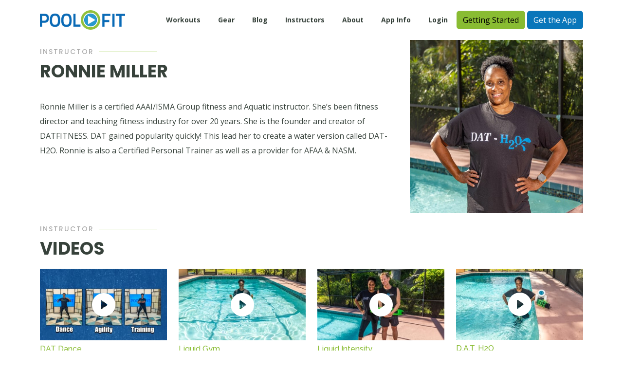

--- FILE ---
content_type: text/html;charset=utf-8
request_url: https://poolfit.tv/water-exercise-instructors/ronnie-miller
body_size: 7310
content:
<!DOCTYPE html><html  lang="en"><head><meta charset="utf-8"><meta name="viewport" content="width=device-width, initial-scale=1"><title>Water Workouts Led by Fitness Experts</title><link rel="preconnect" href="https://fonts.googleapis.com"><link rel="preconnect" href="https://fonts.gstatic.com" crossorigin><script src="https://www.googletagmanager.com/gtag/js?id=G-C3CX32R2Z4" async></script><script src="https://player.vimeo.com/api/player.js"></script><script src="/js/ga.js"></script><link rel="stylesheet" href="https://fonts.googleapis.com/css2?family=Roboto:ital,wght@0,100;0,300;0,400;0,500;0,700;0,900;1,100;1,300;1,400;1,500;1,700;1,900&display=swap"><link rel="stylesheet" href="https://cdn.jsdelivr.net/npm/bootstrap-icons@1.11.3/font/bootstrap-icons.min.css"><link rel="stylesheet" href="https://fonts.googleapis.com/css?family=Open+Sans:300,300i,400,400i,600,600i,700,700i|Raleway:300,300i,400,400i,500,500i,600,600i,700,700i|Poppins:300,300i,400,400i,500,500i,600,600i,700,700i"><style>.navbar[data-v-c3400e73]{background-color:#fff}.navbar[data-v-c3400e73],.navbar-nav[data-v-c3400e73]{align-items:center;display:flex}.nav-link[data-v-c3400e73]{padding:0 18px!important}.account-link[data-v-c3400e73],.dropdown-item[data-v-c3400e73],.nav-link[data-v-c3400e73]{color:var(--main-text-color);font-size:var(--smaller-text-size);font-weight:700!important;transition:color .3s ease}.account-link[data-v-c3400e73]:hover,.dropdown-item[data-v-c3400e73]:hover,.nav-link[data-v-c3400e73]:hover{color:var(--pool-green)}header .logo[data-v-c3400e73]{max-height:40px}@media(max-width:768px){.nav-link[data-v-c3400e73]{padding:10px 0!important}.get-app[data-v-c3400e73]{margin-top:10px}}</style><style>h1[data-v-f88b72a4]{font-size:var(--xl-text-size)}</style><style>.rounded-input[data-v-f12ea1de]{border:none;border-radius:20px 0 0 20px;padding:4px 0}footer[data-v-f12ea1de]{background-color:#4eaedc}footer a[data-v-f12ea1de]{color:var(--white-text);transition:color .3s ease}footer a[data-v-f12ea1de]:hover{color:var(--main-text-color)}.footer-top[data-v-f12ea1de]{background-color:#3da7d8}footer ul[data-v-f12ea1de]{margin:0;padding:0}footer li[data-v-f12ea1de]{list-style:none;margin:0;padding:5px 0}footer li a[data-v-f12ea1de]{text-decoration:none}footer .bi-chevron-right[data-v-f12ea1de]{font-weight:700;padding-right:.5rem}.newsletter img[data-v-f12ea1de]{max-width:225px}.social-links a[data-v-f12ea1de]{background-color:var(--pool-green);border-radius:50%;height:40px;margin:5px;padding:10px 12px;transition:background-color .3s ease;width:40px}.social-links a[data-v-f12ea1de]:hover{background-color:#3da7d8;color:var(--white-text)}@media(max-width:768px){.footer-bottom[data-v-f12ea1de]{text-align:center}.social-links[data-v-f12ea1de]{margin-top:1rem;text-align:center!important}}</style><style>.single-video-item[data-v-5ec4e9c3]{position:relative}.videoDownloadThumbnail[data-v-5ec4e9c3]{height:auto;transition:opacity .3s ease;width:100%}.img-box[data-v-5ec4e9c3]{background-color:#000;position:relative;transition:background-color .3s ease}.block-link[data-v-5ec4e9c3]{text-decoration:none}.img-box[data-v-5ec4e9c3]:after{color:#fff;content:"";font-family:bootstrap-icons;font-size:3rem;left:50%;position:absolute;top:50%;transform:translate(-50%,-50%);transition:color .3s ease}.img-box:hover .videoDownloadThumbnail[data-v-5ec4e9c3]{opacity:.8}.img-box[data-v-5ec4e9c3]:hover{background-color:#000}.img-box[data-v-5ec4e9c3]:hover:after{color:var(--pool-green)}</style><link rel="stylesheet" href="/_nuxt/entry.DOmKrolB.css" crossorigin><link rel="stylesheet" href="/_nuxt/SingleVideoComponent.DNBbEo4B.css" crossorigin><link rel="modulepreload" as="script" crossorigin href="/_nuxt/CvtAAwf2.js"><link rel="modulepreload" as="script" crossorigin href="/_nuxt/_zG2Byc1.js"><link rel="modulepreload" as="script" crossorigin href="/_nuxt/DYOkhvKJ.js"><link rel="modulepreload" as="script" crossorigin href="/_nuxt/Df4Ua7Hp.js"><link rel="modulepreload" as="script" crossorigin href="/_nuxt/ZsC2C-_h.js"><link rel="modulepreload" as="script" crossorigin href="/_nuxt/BW-MbmkZ.js"><link rel="modulepreload" as="script" crossorigin href="/_nuxt/BWJsbB_l.js"><link rel="modulepreload" as="script" crossorigin href="/_nuxt/CKQQPbIF.js"><link rel="modulepreload" as="script" crossorigin href="/_nuxt/CJRbH4V2.js"><link rel="modulepreload" as="script" crossorigin href="/_nuxt/znkqntan.js"><link rel="preload" as="fetch" fetchpriority="low" crossorigin="anonymous" href="/_nuxt/builds/meta/a8269661-05c2-474e-a222-27fb862a48c9.json"><link rel="canonical" href="https://poolfit.tv/water-exercise-instructors/ronnie-miller"><meta name="description" content="Learn more about the PoolFit instructors leading your water exercise workouts"><meta property="og:title" content="Water Workouts Led by Fitness Experts"><meta property="og:description" content="Learn more about the PoolFit instructors leading your water exercise workouts"><script type="module" src="/_nuxt/CvtAAwf2.js" crossorigin></script></head><body><div id="__nuxt"><div data-v-dc2d7086><header id="top" data-v-dc2d7086 data-v-c3400e73><nav class="navbar navbar-expand-lg fixed-top py-3" data-v-c3400e73><div class="container" data-v-c3400e73><a href="/" class="navbar-brand" data-v-c3400e73><img src="https://dj2egt95vsmn2.cloudfront.net/site-brand-images/pf_logo.png" alt="Poolfit Logo" class="img-fluid logo" data-v-c3400e73></a><button class="navbar-toggler" type="button" data-bs-toggle="collapse" data-bs-target="#navbarNav" aria-controls="navbarNav" aria-expanded="false" aria-label="Toggle navigation" data-v-c3400e73><span class="navbar-toggler-icon" data-v-c3400e73></span></button><div class="collapse navbar-collapse" id="navbarNav" data-v-c3400e73><ul class="navbar-nav ms-auto" data-v-c3400e73><li class="nav-item" data-v-c3400e73><a href="/water-workout-videos" class="nav-link py-0" data-v-c3400e73>Workouts</a></li><!----><li class="nav-item" data-v-c3400e73><a href="/water-exercise-gear" class="nav-link py-0" data-v-c3400e73>Gear</a></li><li class="nav-item" data-v-c3400e73><a href="/water-workout-blog" class="nav-link py-0" data-v-c3400e73>Blog</a></li><li class="nav-item" data-v-c3400e73><a href="/water-exercise-instructors" class="nav-link py-0" data-v-c3400e73>Instructors</a></li><li class="nav-item" data-v-c3400e73><a href="/about" class="nav-link py-0" data-v-c3400e73>About</a></li><li class="nav-item" data-v-c3400e73><a href="/app-info" class="nav-link py-0" data-v-c3400e73>App Info</a></li><!----><li class="nav-item" data-v-c3400e73><a href="/member/login" class="nav-link py-0" data-v-c3400e73>Login</a></li><li data-v-c3400e73><a href="/getting-started" class="btn btn-success" data-v-c3400e73>Getting Started</a></li><li class="ms-1 get-app" data-v-c3400e73><a href="/poolfit-app" class="btn btn-primary" data-v-c3400e73>Get the App</a></li></ul></div></div></nav></header><main data-v-dc2d7086><!--[--><div class="container" data-v-f88b72a4><div class="row" data-v-f88b72a4><div class="col-md-8" data-v-f88b72a4><div class="section-title" data-v-f88b72a4><h2 data-v-f88b72a4>Instructor</h2><h1 data-v-f88b72a4>Ronnie Miller</h1></div><p data-v-f88b72a4><p>Ronnie Miller is a certified AAAI/ISMA Group fitness and Aquatic instructor. She&rsquo;s been fitness director and teaching fitness industry for over 20 years. She is the founder and creator of DATFITNESS. DAT gained popularity quickly! This lead her to create a water version called DAT-H2O. Ronnie is also a Certified Personal Trainer as well as a provider for AFAA &amp; NASM.</p></p></div><div class="col-md-4" data-v-f88b72a4><img src="https://fitmotivation.s3.amazonaws.com/Ronnie+2023/RonnieHeadshot2_web.jpg" class="img-fluid" data-v-f88b72a4></div></div><div class="row pt-2" data-v-f88b72a4><div class="col-12" data-v-f88b72a4><div class="section-title" data-v-f88b72a4><h2 data-v-f88b72a4>Instructor</h2><p data-v-f88b72a4>Videos</p></div></div><!--[--><div class="col-12 col-md-3" data-v-f88b72a4><div class="single-video-item pb-1" data-v-f88b72a4 data-v-5ec4e9c3><a href="/water-workout-videos/dat-dance" class="block-link" data-v-5ec4e9c3><div class="img-box" data-v-5ec4e9c3><img src="https://dj2egt95vsmn2.cloudfront.net/thumbnails/1719803192-7d91963432c33709fa94fd4ad7f563274b2fa8a3274138f9681b9d6c78ffe490-d_300" class="videoDownloadThumbnail" alt="DAT Dance" data-v-5ec4e9c3></div><div data-v-5ec4e9c3><h6 class="iq-title mt-2" data-v-5ec4e9c3>DAT Dance</h6></div></a></div></div><div class="col-12 col-md-3" data-v-f88b72a4><div class="single-video-item pb-1" data-v-f88b72a4 data-v-5ec4e9c3><a href="/water-workout-videos/liquid-gym" class="block-link" data-v-5ec4e9c3><div class="img-box" data-v-5ec4e9c3><img src="https://dj2egt95vsmn2.cloudfront.net/thumbnails/1713771567-018dfc514a368f5788e09e8ce77896128fc8862e17718d4d69275dfc45671c2d-d_300" class="videoDownloadThumbnail" alt="Liquid Gym" data-v-5ec4e9c3></div><div data-v-5ec4e9c3><h6 class="iq-title mt-2" data-v-5ec4e9c3>Liquid Gym</h6></div></a></div></div><div class="col-12 col-md-3" data-v-f88b72a4><div class="single-video-item pb-1" data-v-f88b72a4 data-v-5ec4e9c3><a href="/water-workout-videos/liquid-intensity" class="block-link" data-v-5ec4e9c3><div class="img-box" data-v-5ec4e9c3><img src="https://dj2egt95vsmn2.cloudfront.net/thumbnails/1694191366-aaf602c93f098eaeedf7f09fdf72d8df17bd1d3fa4addabf03c61c0a7c8ff28a-d_300" class="videoDownloadThumbnail" alt="Liquid Intensity" data-v-5ec4e9c3></div><div data-v-5ec4e9c3><h6 class="iq-title mt-2" data-v-5ec4e9c3>Liquid Intensity</h6></div></a></div></div><div class="col-12 col-md-3" data-v-f88b72a4><div class="single-video-item pb-1" data-v-f88b72a4 data-v-5ec4e9c3><a href="/water-workout-videos/d-a-t-h2o" class="block-link" data-v-5ec4e9c3><div class="img-box" data-v-5ec4e9c3><img src="https://dj2egt95vsmn2.cloudfront.net/thumbnails/1675055751-9d33fab5d1039343850e2b89be19c50811166abb8a520c142becfb35f2cc310e-d_300" class="videoDownloadThumbnail" alt="D.A.T. H2O" data-v-5ec4e9c3></div><div data-v-5ec4e9c3><h6 class="iq-title mt-2" data-v-5ec4e9c3>D.A.T. H2O</h6></div></a></div></div><!--]--></div></div><!--]--></main><footer class="smaller-text" data-v-dc2d7086 data-v-f12ea1de><div class="footer-top" data-v-f12ea1de><div class="container" data-v-f12ea1de><div class="row py-5" data-v-f12ea1de><div class="col-12 col-md-7 pb-4" data-v-f12ea1de><div class="row" data-v-f12ea1de><div class="col-12 col-md-5 footer-contact" data-v-f12ea1de><h3 class="text-white large-text" data-v-f12ea1de>Poolfit</h3><p data-v-f12ea1de> Sarasota, FL 34241 <br data-v-f12ea1de> United States </p><p data-v-f12ea1de><strong data-v-f12ea1de>General inquiries:</strong> <a href="/cdn-cgi/l/email-protection#b2dbdcd4ddf2c2ddddded4dbc69cc6c4" data-v-f12ea1de><span class="__cf_email__" data-cfemail="660f080009261609090a000f12481210">[email&#160;protected]</span></a><br data-v-f12ea1de><strong data-v-f12ea1de>Technical assistance:</strong> <a href="/cdn-cgi/l/email-protection#cbb8bebbbba4b9bf8bbba4a4a7ada2bfe5bfbd" data-v-f12ea1de><span class="__cf_email__" data-cfemail="5f2c2a2f2f302d2b1f2f30303339362b712b29">[email&#160;protected]</span></a></p></div><div class="col-6 col-md-4" data-v-f12ea1de><h4 class="fw-bold" data-v-f12ea1de>Help</h4><ul data-v-f12ea1de><li data-v-f12ea1de><i class="bi bi-chevron-right" data-v-f12ea1de></i><a href="/poolfit-app" class="" data-v-f12ea1de>Get The App</a></li><li data-v-f12ea1de><i class="bi bi-chevron-right" data-v-f12ea1de></i><a href="/faq" class="" data-v-f12ea1de>F.A.Q</a></li><li data-v-f12ea1de><i class="bi bi-chevron-right" data-v-f12ea1de></i><a href="/support" class="" data-v-f12ea1de>Support</a></li><li data-v-f12ea1de><i class="bi bi-chevron-right" data-v-f12ea1de></i><a href="/terms-and-conditions" class="" data-v-f12ea1de>Terms and Conditions</a></li><li data-v-f12ea1de><i class="bi bi-chevron-right" data-v-f12ea1de></i><a href="/privacy-policy" class="" data-v-f12ea1de>Privacy Policy</a></li><li data-v-f12ea1de><i class="bi bi-chevron-right" data-v-f12ea1de></i><a href="/cookie-policy" class="" data-v-f12ea1de>Cookie Policy</a></li></ul></div><div class="col-6 col-md-3" data-v-f12ea1de><h4 class="fw-bold" data-v-f12ea1de>Browse</h4><ul data-v-f12ea1de><li data-v-f12ea1de><i class="bi bi-chevron-right" data-v-f12ea1de></i><a href="/" class="" data-v-f12ea1de>Home</a></li><li data-v-f12ea1de><i class="bi bi-chevron-right" data-v-f12ea1de></i><a href="/about" class="" data-v-f12ea1de>About</a></li><li data-v-f12ea1de><i class="bi bi-chevron-right" data-v-f12ea1de></i><a href="/water-workout-videos" class="" data-v-f12ea1de>Workouts</a></li><li data-v-f12ea1de><i class="bi bi-chevron-right" data-v-f12ea1de></i><a href="/water-workout-blog" class="" data-v-f12ea1de>Blog</a></li><li data-v-f12ea1de><i class="bi bi-chevron-right" data-v-f12ea1de></i><a href="/water-fitness-news" class="" data-v-f12ea1de>Media</a></li><li data-v-f12ea1de><i class="bi bi-chevron-right" data-v-f12ea1de></i><a href="/water-exercise-instructors" class="" data-v-f12ea1de>Instructors</a></li><li data-v-f12ea1de><i class="bi bi-chevron-right" data-v-f12ea1de></i><a href="/water-exercise-gear" class="" data-v-f12ea1de>Gear</a></li></ul></div></div></div><div class="col-12 col-md-5 newsletter" data-v-f12ea1de><img src="https://dj2egt95vsmn2.cloudfront.net/v2/poolfit-newsletter-banner.png" class="mx-auto d-block" alt="Join Our PoolFit Newsletter" data-v-f12ea1de><p class="text-light" data-v-f12ea1de> Enter your email below to receive quarterly updates on the latest news. </p><form action="https://fitmotivation.us9.list-manage.com/subscribe/post?u=d28555dc440553d5d81558039&amp;id=1619aadbea&amp;f_id=00b3f3e3f0" method="post" id="mc-embedded-subscribe-form" name="mc-embedded-subscribe-form" class="validate" target="_self" novalidate="" data-v-f12ea1de><div id="mc_embed_signup_scroll" data-v-f12ea1de><div class="mc-field-group" data-v-f12ea1de><input placeholder="Email address..." type="email" name="EMAIL" class="required email w-75 rounded-input" id="mce-EMAIL" required="" value="" data-v-f12ea1de><input type="submit" name="subscribe" id="mc-embedded-subscribe" class="button btn btn-success w-25" value="Subscribe" data-v-f12ea1de></div><div id="mce-responses" class="clear" data-v-f12ea1de><div class="response" id="mce-error-response" style="display:none;" data-v-f12ea1de></div><div class="response" id="mce-success-response" style="display:none;" data-v-f12ea1de></div></div><div style="position:absolute;left:-5000px;" aria-hidden="true" data-v-f12ea1de><input type="text" name="b_d28555dc440553d5d81558039_1619aadbea" tabindex="-1" value="" data-v-f12ea1de></div></div></form></div></div></div></div><div class="footer-bottom" data-v-f12ea1de><div class="container" data-v-f12ea1de><div class="row py-3" data-v-f12ea1de><div class="col-12 col-md-7 text-light" data-v-f12ea1de> © 2024 Copyright Fitmotivation, Inc. All rights reserved. </div><div class="col-12 col-md-5" data-v-f12ea1de><div class="social-links text-end" data-v-f12ea1de><a href="https://www.youtube.com/channel/UCEWZ9Vdh8yZU-vYcMMHGrlA" target="_blank" rel="noreferrer noopener" class="youtube" data-v-f12ea1de><i class="bi bi-youtube" data-v-f12ea1de></i></a><a href="https://www.instagram.com/poolfittv/" target="_blank" rel="noreferrer noopener" class="instagram" data-v-f12ea1de><i class="bi bi-instagram" data-v-f12ea1de></i></a><a href="https://www.facebook.com/PoolFit.TV/" target="_blank" rel="noreferrer noopener" class="facebook" data-v-f12ea1de><i class="bi bi-facebook" data-v-f12ea1de></i></a><a href="https://www.tiktok.com/@poolfittv?lang=en" target="_blank" rel="noreferrer noopener" class="tiktok" data-v-f12ea1de><i class="bi bi-tiktok" data-v-f12ea1de></i></a><a href="https://www.pinterest.com/pin/210-poolfit-app-exercise-in-your-pool-youtube--117164027794482414/" target="_blank" rel="noreferrer noopener" class="pinterest" data-v-f12ea1de><i class="bi bi-pinterest" data-v-f12ea1de></i></a></div></div></div></div></div></footer></div></div><div id="teleports"></div><script data-cfasync="false" src="/cdn-cgi/scripts/5c5dd728/cloudflare-static/email-decode.min.js"></script><script type="application/json" data-nuxt-data="nuxt-app" data-ssr="true" id="__NUXT_DATA__">[["ShallowReactive",1],{"data":2,"state":125,"once":131,"_errors":132,"serverRendered":134,"path":135},["ShallowReactive",3],{"$fh5-BKwAKbLK_tdYfc4AJX808ZpgDVCHA1MDLwB9c7Yo":4,"getByInstructor":4},{"videos":5,"count":42,"instructor":39,"bio":40,"photo":41,"meta_description":38,"meta_title":37},[6,43,73,100],{"id":7,"title":8,"slug":9,"description":10,"preview_video_link":11,"thumbnail_link":12,"blog_post":13,"workout_details":17,"featured_content":25,"release_date":26,"trial":27,"instructor":28,"created_on":29,"categories":30,"updated_on":29,"keywords":35,"full_video_link":36,"download_video_links":36,"meta_title":37,"meta_description":38,"instructor_name":39,"instructor_bio":40,"instructor_photo":41,"video_instructor_count":42},336,"DAT Dance","dat-dance","\u003Cp>IN-HOME LOW IMPACT WORKOUT.&nbsp; Sometimes you can&rsquo;t get in the pool. DAT-Dance is a 60-minute in-home workout featuring three different styles of exercise. The D stands for dance fitness. The A stands for agility drills. The T is for training, as in strength training. The three formats combine to create a mixture of steady-state cardio, low intensity interval training (LIIT) and muscle conditioning.\u003C/p>","https://player.vimeo.com/video/877651308?badge=0&autopause=0&quality_selector=1&player_id=0&app_id=58479","https://dj2egt95vsmn2.cloudfront.net/thumbnails/1719803192-7d91963432c33709fa94fd4ad7f563274b2fa8a3274138f9681b9d6c78ffe490-d_300",{"link":14,"title":15,"excerpt":16},"https://poolfit.tv/water-workout-blog/low-impact-fitness-workout","Low Impact Fitness Workout","Get ready for a free-spirited dance-based fitness class designed to help you lose your inhibitions and channel both your inner dancer and inner athlete. DAT-Dance is a 60-minute in-home workout with Ronnie Miller, the creator of D.A.T.-Fitness®. Sometimes you can’t get in the pool and Poolfit is dedicated to continuing to produce low-impact indoor workouts that can serve as either a substitute or a compliment to a water workout. ",{"type":18,"duration":19,"equipment":20,"intensity":21,"difficulty":22,"water_depth":23,"training_focus":24},"In-home workout","60-minutes","Tubing (optional)","7/10","Intermediate/Advanced","N/A","Cardio & muscular endurance",{},"2023-10-30T18:03:00.000Z",0,32,"2023-10-30T18:11:23.153Z",[31,32,33,34],"advanced","intermediate","recently-added","in-home-fitness","Dat Dance,dance,land fitness,Ronnie",null,"Ronnie Miller Poolfit Instructor | Poolfit","Ronnie Miller is the owner and founder of D.A.T. Fitness.","Ronnie Miller","\u003Cp>Ronnie Miller is a certified AAAI/ISMA Group fitness and Aquatic instructor. She&rsquo;s been fitness director and teaching fitness industry for over 20 years. She is the founder and creator of DATFITNESS. DAT gained popularity quickly! This lead her to create a water version called DAT-H2O. Ronnie is also a Certified Personal Trainer as well as a provider for AFAA &amp; NASM.\u003C/p>","https://fitmotivation.s3.amazonaws.com/Ronnie+2023/RonnieHeadshot2_web.jpg","4",{"id":44,"title":45,"slug":46,"description":47,"preview_video_link":48,"thumbnail_link":49,"blog_post":50,"workout_details":54,"featured_content":61,"release_date":62,"trial":27,"instructor":28,"created_on":63,"categories":64,"updated_on":63,"keywords":72,"full_video_link":36,"download_video_links":36,"meta_title":37,"meta_description":38,"instructor_name":39,"instructor_bio":40,"instructor_photo":41,"video_instructor_count":42},330,"Liquid Gym","liquid-gym","\u003Cp>SHALLOW WATER STRENGTH TRAINING. Join Ronnie for a 17-minute muscle conditioning pool workout using a resistance band. Resistant band exercises deliver the same muscle outcomes as doing them on land, however they provide more options to add equipment to your water workouts.\u003C/p>","https://player.vimeo.com/video/858716489?badge=0&autopause=0&player_id=0&app_id=58479","https://dj2egt95vsmn2.cloudfront.net/thumbnails/1713771567-018dfc514a368f5788e09e8ce77896128fc8862e17718d4d69275dfc45671c2d-d_300",{"link":51,"title":52,"excerpt":53},"https://poolfit.tv/water-workout-blog/water-exercise-resistance-bands","Water Exercise Resistance Bands","Liquid Gym helps you expand your equipment options by providing ideas for strength training in the pool with resistance bands. Join Ronnie for 17-minutes of muscle conditioning. This short water exercise video is ideal to add to a playlist on a day when you want some extra strength training.  ",{"type":55,"duration":56,"equipment":57,"intensity":21,"difficulty":58,"water_depth":59,"training_focus":60},"Strength Training","17 minutes","Resistance Band","Intermediate/ Advanced","Shallow water","Muscular conditioning and endurance",{},"2023-09-06T18:31:00.000Z","2023-09-06T18:37:23.371Z",[65,31,32,66,33,67,68,69,70,71],"15-minute-pool-exercise-videos","specialty-equipment","shallow-water","moderate-intensity","muscle-conditioning","upper-body-pool-exercises","aquatic-personal-training","Liquid Gym,resistance band,strength training,muscle,Ronnie",{"id":74,"title":75,"slug":76,"description":77,"preview_video_link":78,"thumbnail_link":79,"blog_post":80,"workout_details":84,"featured_content":90,"release_date":91,"trial":27,"instructor":28,"created_on":92,"categories":93,"updated_on":92,"keywords":99,"full_video_link":36,"download_video_links":36,"meta_title":37,"meta_description":38,"instructor_name":39,"instructor_bio":40,"instructor_photo":41,"video_instructor_count":42},323,"Liquid Intensity","liquid-intensity","\u003Cp>DEEP OR SHALLOW CARDIO POOL WORKOUT. Pick your preferred depth and join Ronnie for a 45-minute cardio blast in the pool. Simple to follow, this water aerobic workout features basic moves that challenge the entire body in the water&rsquo;s resistance, while providing some calorie-burning cardio.&nbsp;\u003C/p>","https://player.vimeo.com/video/843932139?h=ae647aeb80","https://dj2egt95vsmn2.cloudfront.net/thumbnails/1694191366-aaf602c93f098eaeedf7f09fdf72d8df17bd1d3fa4addabf03c61c0a7c8ff28a-d_300",{"link":81,"title":82,"excerpt":83},"https://poolfit.tv/water-workout-blog/deep-or-shallow-aerobic-blast","Deep or Shallow Aerobic Blast","The summer heat is on and especially excessive in some areas. Why risk heat stress when you can stay cool in the pool and still get in your cardio and muscle conditioning?  Liquid Intensity with Ronnie Miller is a 45-minute water aerobics workout that can be enjoyed in both deep and shallow water. Simple to follow, this pool workout challenges the entire body in the water’s resistance, while also providing some calorie-burning cardio.  ",{"type":85,"duration":86,"equipment":87,"intensity":21,"difficulty":58,"water_depth":88,"training_focus":89},"Aerobic","45 minutes","None","Deep or Shallow","Cardio/Muscular Endurance",{},"2023-07-11T16:32:00.000Z","2023-07-11T16:43:37.072Z",[31,32,94,33,95,67,96,97,68,98],"water-s-resistance","dual-depth","deep-water","water-aerobics","45-minute-pool-exercise-video","Liquid,Liquid Intensity,dual depth,deep,shallow,aerobic,cardio",{"id":101,"title":102,"slug":103,"description":104,"preview_video_link":105,"thumbnail_link":106,"blog_post":107,"workout_details":111,"featured_content":115,"release_date":116,"trial":27,"instructor":28,"created_on":117,"categories":118,"updated_on":123,"keywords":124,"full_video_link":36,"download_video_links":36,"meta_title":37,"meta_description":38,"instructor_name":39,"instructor_bio":40,"instructor_photo":41,"video_instructor_count":42},316,"D.A.T. H2O","d-a-t-h2o","\u003Cp>&nbsp;\u003C/p>\n\u003Cp>SHALLOW WATER DANCE, AGILITY, TONING. D.A.T.-H2O features Poolfit&rsquo;s newest instructor, Ronnie Miller.&nbsp; This 50-minute pool workout blends segments of three style of exercise. The D.A.T. stands for 1. Dance fitness 2. Agility high intensity drills 3. Training (muscle conditioning).&nbsp; Foam dumbbells and Aqualogix lower body fins are used in the training segments, but feel free to use equipment on hand or go without.&nbsp; &nbsp;\u003C/p>\n\u003Cp>\u003C/p>","https://player.vimeo.com/video/832302614?h=854976f492","https://dj2egt95vsmn2.cloudfront.net/thumbnails/1675055751-9d33fab5d1039343850e2b89be19c50811166abb8a520c142becfb35f2cc310e-d_300",{"link":108,"title":109,"excerpt":110},"https://poolfit.tv/water-workout-blog/dance-agility-training","Dance Agility Training","Are you ready to add a splash of dance to your pool workouts?  You’ve done cardio, you’ve done HIIT and you’ve done muscle conditioning, but you haven’t danced with Ronnie Miller in the pool yet.  Ronnie is Poolfit’s newest instructor.  \n\n",{"type":112,"duration":113,"equipment":114,"intensity":21,"difficulty":58,"water_depth":59,"training_focus":89},"Dance, Agility & Toning","50 minutes","Foam dumbells and optional ankle fins",{},"2023-06-05T18:30:00.000Z","2023-06-05T18:40:06.078Z",[31,32,119,120,33,67,97,68,121,122],"circuit-training","foam-dumbbell-exercises","pool-wall-exercises","60-minute-pool-exercise-videos","2023-06-09T17:27:49.303Z","DAT H2O,D.A.T. H2O,dance,agility,training,Ronnie",["Reactive",126],{"$ssite-config":127},{"env":128,"name":129,"url":130},"production","Fitmotivation Inc.","https://poolfit.tv",["Set"],["ShallowReactive",133],{"getByInstructor":-1,"$fh5-BKwAKbLK_tdYfc4AJX808ZpgDVCHA1MDLwB9c7Yo":-1},true,"/water-exercise-instructors/ronnie-miller"]</script><script>window.__NUXT__={};window.__NUXT__.config={public:{apiUrl:"https://api.poolfit.tv",stripeAPIKey:"pk_live_Ne7ICuYiSkYOWmo9hW5CpEsJ",enableSurvey:false,metapixel:{default:{id:"733384107407052"}},gtag:{enabled:true,initMode:"auto",id:"",initCommands:[],config:{},tags:["G-C3CX32R2Z4","AW-667335485"],loadingStrategy:"defer",url:"https://www.googletagmanager.com/gtag/js"}},app:{baseURL:"/",buildId:"a8269661-05c2-474e-a222-27fb862a48c9",buildAssetsDir:"/_nuxt/",cdnURL:""}}</script></body></html>

--- FILE ---
content_type: text/css; charset=utf-8
request_url: https://poolfit.tv/_nuxt/SingleVideoComponent.DNBbEo4B.css
body_size: -116
content:
.single-video-item[data-v-5ec4e9c3]{position:relative}.videoDownloadThumbnail[data-v-5ec4e9c3]{height:auto;transition:opacity .3s ease;width:100%}.img-box[data-v-5ec4e9c3]{background-color:#000;position:relative;transition:background-color .3s ease}.block-link[data-v-5ec4e9c3]{text-decoration:none}.img-box[data-v-5ec4e9c3]:after{color:#fff;content:"";font-family:bootstrap-icons;font-size:3rem;left:50%;position:absolute;top:50%;transform:translate(-50%,-50%);transition:color .3s ease}.img-box:hover .videoDownloadThumbnail[data-v-5ec4e9c3]{opacity:.8}.img-box[data-v-5ec4e9c3]:hover{background-color:#000}.img-box[data-v-5ec4e9c3]:hover:after{color:var(--pool-green)}


--- FILE ---
content_type: text/javascript; charset=utf-8
request_url: https://poolfit.tv/_nuxt/BWJsbB_l.js
body_size: 377
content:
import{_ as g,v,f,m as h,c as n,l as I,a as t,e,t as S,F as y,g as D,o as r,b as T}from"./CvtAAwf2.js";import{u as V}from"./ZsC2C-_h.js";import{S as B}from"./CKQQPbIF.js";import{u as M}from"./CJRbH4V2.js";import{a as N}from"./znkqntan.js";import"./DYOkhvKJ.js";import"./Df4Ua7Hp.js";const k={class:"container"},w={key:0,class:"row"},x={class:"col-md-8"},C={class:"section-title"},R=["innerHTML"],b={class:"col-md-4"},E=["src","alt"],F={class:"row pt-2"},L={__name:"[slug]",async setup(A){let o,c;const d=v(),{getByInstructor:u}=M(),_=d.params.slug,{data:s}=([o,c]=f(()=>V("getByInstructor",()=>u(_))),o=await o,c(),o),{getPageMetaData:m,IDENTIFIERS:p}=N(),i=m(p.INSTRUCTORS);return h({title:i.title,description:i.description,ogTitle:i.title,ogDescription:i.description}),(H,a)=>(r(),n("div",k,[e(s)?(r(),n("div",w,[t("div",x,[t("div",C,[a[0]||(a[0]=t("h2",null,"Instructor",-1)),t("h1",null,S(e(s).instructor),1)]),t("p",{innerHTML:e(s).bio},null,8,R)]),t("div",b,[t("img",{src:e(s).photo,alt:e(s).name,class:"img-fluid"},null,8,E)])])):I("",!0),t("div",F,[a[1]||(a[1]=t("div",{class:"col-12"},[t("div",{class:"section-title"},[t("h2",null,"Instructor"),t("p",null,"Videos")])],-1)),(r(!0),n(y,null,D(e(s).videos,l=>(r(),n("div",{class:"col-12 col-md-3",key:l.id},[T(B,{video:l},null,8,["video"])]))),128))])]))}},J=g(L,[["__scopeId","data-v-f88b72a4"]]);export{J as default};


--- FILE ---
content_type: text/javascript; charset=utf-8
request_url: https://poolfit.tv/js/ga.js
body_size: -243
content:
window.dataLayer = window.dataLayer || [];
function gtag(){dataLayer.push(arguments);}
gtag('js', new Date());

gtag('config', 'AW-667335485');
gtag('config', 'G-C3CX32R2Z4');

--- FILE ---
content_type: text/javascript; charset=utf-8
request_url: https://poolfit.tv/_nuxt/znkqntan.js
body_size: 1068
content:
const t=()=>{const e={VIDEO_COUNT:"250+"};return{getVideoCount:()=>e.VIDEO_COUNT}};function s(){const e={ABOUT:"ABOUT",APP:"APP",BLOG:"BLOG",CHANGE_PASSWORD:"CHANGE_PASSWORD",COMMON:"COMMON",FAQ:"FAQ",FORGOT_PASSWORD:"FORGOT_PASSWORD",GEAR:"GEAR",GETTING_STARTED:"GETTING_STARTED",INSTRUCTORS:"INSTRUCTORS",LOGIN:"LOGIN",MEDIA:"MEDIA",MY_ACCOUNT:"MY_ACCOUNT",PRIVACY_POLICY:"PRIVACY_POLICY",SUGGESTIONS:"SUGGESTIONS",SUPPORT:"SUPPORT",TERMS_AND_CONDITIONS:"TERMS_AND_CONDITIONS",VIDEOS:"VIDEOS"},o={[e.ABOUT]:{title:"Exercise in your Pool",description:"Follow along water workouts you can do at-home in your pool.  Try the Poolfit Water Exercise App free for 7 days."},[e.APP]:{title:"Download App for Pool Workouts",description:"Download the PoolFit Water Exercise App and take your device to the pool and follow along with workouts.  Learn how with this video tutorial."},[e.BLOG]:{title:"Water Exercise Video Blog",description:"Read the inspiration behind your favorite Poolfit water workouts. Advance your knowledge with additional science, tips and recommendations for each pool workout."},[e.CHANGE_PASSWORD]:{title:"Change Password",description:"The world's only water exercise app/streaming website. Exercise in your pool with the PoolFit app. Includes over %s water fitness workouts!".replace("%s",t().getVideoCount())},[e.COMMON]:{title:"Water Workout App & Streaming Website",description:"The world's only water exercise app/streaming website. Exercise in your pool with the PoolFit app. Includes over %s water fitness workouts!".replace("%s",t().getVideoCount())},[e.FAQ]:{title:"Frequently Asked Questions",description:"Questions about the Poolfit Water Exercise App & Website.  Read our FAQs."},[e.FORGOT_PASSWORD]:{title:"Forgot Password",description:"The world's only water exercise app/streaming website. Exercise in your pool with the PoolFit app. Includes over %s water fitness workouts!".replace("%s",t().getVideoCount())},[e.GEAR]:{title:"Pool Workout Equipment & Accessories",description:"The Poolfit app and website features follow-along pool workouts.  View and purchase recommended water exercise equipment and accessories."},[e.GETTING_STARTED]:{title:"Get Started",description:"Sign up for Poolfit here. All subscriptions include a trial period.  Cancel anytime.  No commitment.  There are also free sample workouts."},[e.INSTRUCTORS]:{title:"Water Workouts Led by Fitness Experts",description:"Learn more about the PoolFit instructors leading your water exercise workouts"},[e.LOGIN]:{title:"Login",description:"The world's only water exercise app/streaming website. Exercise in your pool with the PoolFit app. Includes over %s water fitness workouts!".replace("%s",t().getVideoCount())},[e.MEDIA]:{title:"Water Fitness Media & Press",description:"Check out the latest water fitness and exercise articles featuring PoolFit. Please send media inquiries to markgrev@poolfit.tv."},[e.MY_ACCOUNT]:{title:"My Account",description:"The world's only water exercise app/streaming website. Exercise in your pool with the PoolFit app. Includes over %s water fitness workouts!".replace("%s",t().getVideoCount())},[e.PRIVACY_POLICY]:{title:"Privacy Policy",description:"Read about the Poolfit Water Exercise App & Websites privacy policy."},[e.SUGGESTIONS]:{title:"Suggestion",description:"The world's only water exercise app/streaming website. Exercise in your pool with the PoolFit app. Includes over %s water fitness workouts!".replace("%s",t().getVideoCount())},[e.SUPPORT]:{title:"Customer Support",description:"If you need assistance with the Poolfit Water Exercise App or Website, contact our Customer Support"},[e.TERMS_AND_CONDITIONS]:{title:"Terms and Conditions",description:"Read and Agree to Poolfit's Terms and Conditions."},[e.VIDEOS]:{title:"Water Exercise Videos",description:"Water Workouts On-Demand.  Various aquatic fitness formats to choose from, including deep, shallow, cardio, HIIT, noodles, buoys, arthritis, yoga and more."}};return{IDENTIFIERS:e,getPageMetaData:i=>{if(!Object.hasOwnProperty.call(e,i))throw new Error("Identifier is not valid!");if(Object.hasOwnProperty.call(o,i))return o[i];throw new Error("Site metadata map identifier is undefined!")}}}export{s as a,t as u};


--- FILE ---
content_type: text/javascript; charset=utf-8
request_url: https://poolfit.tv/_nuxt/CvtAAwf2.js
body_size: 96363
content:
const __vite__mapDeps=(i,m=__vite__mapDeps,d=(m.f||(m.f=["./CqKr7LmN.js","./ZsC2C-_h.js","./znkqntan.js","./DYOkhvKJ.js","./DiU030Xh.js","./y2lQtsSn.js","./index.Dg8ZEjvx.css","./BI_Lu9GN.js","./uSt3hqbD.js","./CbD2tY8e.js","./PageBannerComponent.pjqvZqQU.css","./index.DvAwyMIV.css","./BrZCtgzN.js","./DvXcEDx9.js","./CJRbH4V2.js","./Df4Ua7Hp.js","./searchRow.OgmmZI68.css","./CKQQPbIF.js","./SingleVideoComponent.DNBbEo4B.css","./DUhPB1xz.js","./xk7U3Ixh.js","./index.C5QLfamf.css","./CAPNXWin.js","./DnP9xQ91.js","./EWKrOQdv.js","./DET7v56q.js","./index.ammUrhEq.css","./DhugHYIh.js","./BD4a8TS9.js","./l_uQ-BsY.js","./index.C1wnq5BL.css","./Ke0raoLg.js","./CKX7ZYnJ.js","./DVmIHKnG.js","./Cp0Ss6uO.js","./kW3o-pXQ.js","./BEruuSX1.js","./BW-MbmkZ.js","./PaymentForm.BumRGmUi.css","./index.C0CSY4pp.css","./D_9pRC8n.js","./9hnMUpPh.js","./index.CWtA05kA.css","./DdLZPEyL.js","./index.DjfN0nD0.css","./B9GUs4Yb.js","./DNnE5wnX.js","./index.Bz1EmtWs.css","./BWfYZWzq.js","./CUqRKqEA.js","./index.CgqOcBqO.css","./DTnyj1c2.js","./CMCrLG2J.js","./index.CpjSUceT.css","./C2wHyMyk.js","./CeynyzZg.js","./Social.B2ExCgI7.css","./_slug_.BZWMPWUg.css","./BknUsHZ8.js","./DbaaHqL_.js","./D7bGX99E.js","./CGcMGK9R.js","./FFtHNq_f.js","./videoSliderComponent.DtqxrkvO.css","./index.5VLZHa24.css","./yzJlZAyW.js","./DzvpzQV7.js","./_slug_.CQooD-ZL.css","./43jnaRDJ.js","./CAcX0D3f.js","./CWRIgeyE.js","./index.xdJ2_muf.css","./Dnt0iypD.js","./CLiQtCXA.js","./index.DqKIQZjn.css","./Cs-8uAGw.js","./index.CnOmSdbC.css","./3RXJUvZn.js","./_slug_.DbJARgpG.css","./BWJsbB_l.js","./_slug_.FJWxTWhM.css","./C0Wfex4K.js","./B3MdoIvI.js","./BFOd-VWg.js","./7njMlzpS.js","./_slug_.tnHyxdzG.css","./4dsipNV-.js","./_zG2Byc1.js","./default.Cc7_tdRf.css","./BVdjN10q.js","./error-404.2GhCpCfF.css","./Ddb74Yxo.js","./error-500.DqdIhFrl.css"])))=>i.map(i=>d[i]);
(function(){const t=document.createElement("link").relList;if(t&&t.supports&&t.supports("modulepreload"))return;for(const r of document.querySelectorAll('link[rel="modulepreload"]'))s(r);new MutationObserver(r=>{for(const i of r)if(i.type==="childList")for(const a of i.addedNodes)a.tagName==="LINK"&&a.rel==="modulepreload"&&s(a)}).observe(document,{childList:!0,subtree:!0});function n(r){const i={};return r.integrity&&(i.integrity=r.integrity),r.referrerPolicy&&(i.referrerPolicy=r.referrerPolicy),r.crossOrigin==="use-credentials"?i.credentials="include":r.crossOrigin==="anonymous"?i.credentials="omit":i.credentials="same-origin",i}function s(r){if(r.ep)return;r.ep=!0;const i=n(r);fetch(r.href,i)}})();function Ba(e){const t=Object.create(null);for(const n of e.split(","))t[n]=1;return n=>n in t}const je={},Bs=[],cn=()=>{},Ef=()=>!1,Dr=e=>e.charCodeAt(0)===111&&e.charCodeAt(1)===110&&(e.charCodeAt(2)>122||e.charCodeAt(2)<97),Va=e=>e.startsWith("onUpdate:"),at=Object.assign,Ua=(e,t)=>{const n=e.indexOf(t);n>-1&&e.splice(n,1)},zm=Object.prototype.hasOwnProperty,Re=(e,t)=>zm.call(e,t),ae=Array.isArray,Vs=e=>or(e)==="[object Map]",rr=e=>or(e)==="[object Set]",zc=e=>or(e)==="[object Date]",Ym=e=>or(e)==="[object RegExp]",de=e=>typeof e=="function",Ue=e=>typeof e=="string",Yt=e=>typeof e=="symbol",Ie=e=>e!==null&&typeof e=="object",Wa=e=>(Ie(e)||de(e))&&de(e.then)&&de(e.catch),Af=Object.prototype.toString,or=e=>Af.call(e),Jm=e=>or(e).slice(8,-1),Tf=e=>or(e)==="[object Object]",Ko=e=>Ue(e)&&e!=="NaN"&&e[0]!=="-"&&""+parseInt(e,10)===e,Us=Ba(",key,ref,ref_for,ref_key,onVnodeBeforeMount,onVnodeMounted,onVnodeBeforeUpdate,onVnodeUpdated,onVnodeBeforeUnmount,onVnodeUnmounted"),qo=e=>{const t=Object.create(null);return(n=>t[n]||(t[n]=e(n)))},Qm=/-\w/g,Vt=qo(e=>e.replace(Qm,t=>t.slice(1).toUpperCase())),Xm=/\B([A-Z])/g,bs=qo(e=>e.replace(Xm,"-$1").toLowerCase()),Go=qo(e=>e.charAt(0).toUpperCase()+e.slice(1)),Ui=qo(e=>e?`on${Go(e)}`:""),Fn=(e,t)=>!Object.is(e,t),Ws=(e,...t)=>{for(let n=0;n<e.length;n++)e[n](...t)},Cf=(e,t,n,s=!1)=>{Object.defineProperty(e,t,{configurable:!0,enumerable:!1,writable:s,value:n})},zo=e=>{const t=parseFloat(e);return isNaN(t)?e:t},Sf=e=>{const t=Ue(e)?Number(e):NaN;return isNaN(t)?e:t};let Yc;const Yo=()=>Yc||(Yc=typeof globalThis<"u"?globalThis:typeof self<"u"?self:typeof window<"u"?window:typeof global<"u"?global:{});function Jo(e){if(ae(e)){const t={};for(let n=0;n<e.length;n++){const s=e[n],r=Ue(s)?ng(s):Jo(s);if(r)for(const i in r)t[i]=r[i]}return t}else if(Ue(e)||Ie(e))return e}const Zm=/;(?![^(]*\))/g,eg=/:([^]+)/,tg=/\/\*[^]*?\*\//g;function ng(e){const t={};return e.replace(tg,"").split(Zm).forEach(n=>{if(n){const s=n.split(eg);s.length>1&&(t[s[0].trim()]=s[1].trim())}}),t}function Qo(e){let t="";if(Ue(e))t=e;else if(ae(e))for(let n=0;n<e.length;n++){const s=Qo(e[n]);s&&(t+=s+" ")}else if(Ie(e))for(const n in e)e[n]&&(t+=n+" ");return t.trim()}function sg(e){if(!e)return null;let{class:t,style:n}=e;return t&&!Ue(t)&&(e.class=Qo(t)),n&&(e.style=Jo(n)),e}const rg="itemscope,allowfullscreen,formnovalidate,ismap,nomodule,novalidate,readonly",og=Ba(rg);function xf(e){return!!e||e===""}function ig(e,t){if(e.length!==t.length)return!1;let n=!0;for(let s=0;n&&s<e.length;s++)n=$r(e[s],t[s]);return n}function $r(e,t){if(e===t)return!0;let n=zc(e),s=zc(t);if(n||s)return n&&s?e.getTime()===t.getTime():!1;if(n=Yt(e),s=Yt(t),n||s)return e===t;if(n=ae(e),s=ae(t),n||s)return n&&s?ig(e,t):!1;if(n=Ie(e),s=Ie(t),n||s){if(!n||!s)return!1;const r=Object.keys(e).length,i=Object.keys(t).length;if(r!==i)return!1;for(const a in e){const l=e.hasOwnProperty(a),u=t.hasOwnProperty(a);if(l&&!u||!l&&u||!$r(e[a],t[a]))return!1}}return String(e)===String(t)}function Ka(e,t){return e.findIndex(n=>$r(n,t))}const Of=e=>!!(e&&e.__v_isRef===!0),ag=e=>Ue(e)?e:e==null?"":ae(e)||Ie(e)&&(e.toString===Af||!de(e.toString))?Of(e)?ag(e.value):JSON.stringify(e,Rf,2):String(e),Rf=(e,t)=>Of(t)?Rf(e,t.value):Vs(t)?{[`Map(${t.size})`]:[...t.entries()].reduce((n,[s,r],i)=>(n[Wi(s,i)+" =>"]=r,n),{})}:rr(t)?{[`Set(${t.size})`]:[...t.values()].map(n=>Wi(n))}:Yt(t)?Wi(t):Ie(t)&&!ae(t)&&!Tf(t)?String(t):t,Wi=(e,t="")=>{var n;return Yt(e)?`Symbol(${(n=e.description)!=null?n:t})`:e};let ft;class kf{constructor(t=!1){this.detached=t,this._active=!0,this._on=0,this.effects=[],this.cleanups=[],this._isPaused=!1,this.parent=ft,!t&&ft&&(this.index=(ft.scopes||(ft.scopes=[])).push(this)-1)}get active(){return this._active}pause(){if(this._active){this._isPaused=!0;let t,n;if(this.scopes)for(t=0,n=this.scopes.length;t<n;t++)this.scopes[t].pause();for(t=0,n=this.effects.length;t<n;t++)this.effects[t].pause()}}resume(){if(this._active&&this._isPaused){this._isPaused=!1;let t,n;if(this.scopes)for(t=0,n=this.scopes.length;t<n;t++)this.scopes[t].resume();for(t=0,n=this.effects.length;t<n;t++)this.effects[t].resume()}}run(t){if(this._active){const n=ft;try{return ft=this,t()}finally{ft=n}}}on(){++this._on===1&&(this.prevScope=ft,ft=this)}off(){this._on>0&&--this._on===0&&(ft=this.prevScope,this.prevScope=void 0)}stop(t){if(this._active){this._active=!1;let n,s;for(n=0,s=this.effects.length;n<s;n++)this.effects[n].stop();for(this.effects.length=0,n=0,s=this.cleanups.length;n<s;n++)this.cleanups[n]();if(this.cleanups.length=0,this.scopes){for(n=0,s=this.scopes.length;n<s;n++)this.scopes[n].stop(!0);this.scopes.length=0}if(!this.detached&&this.parent&&!t){const r=this.parent.scopes.pop();r&&r!==this&&(this.parent.scopes[this.index]=r,r.index=this.index)}this.parent=void 0}}}function lg(e){return new kf(e)}function Pf(){return ft}function ZE(e,t=!1){ft&&ft.cleanups.push(e)}let Be;const Ki=new WeakSet;class If{constructor(t){this.fn=t,this.deps=void 0,this.depsTail=void 0,this.flags=5,this.next=void 0,this.cleanup=void 0,this.scheduler=void 0,ft&&ft.active&&ft.effects.push(this)}pause(){this.flags|=64}resume(){this.flags&64&&(this.flags&=-65,Ki.has(this)&&(Ki.delete(this),this.trigger()))}notify(){this.flags&2&&!(this.flags&32)||this.flags&8||Nf(this)}run(){if(!(this.flags&1))return this.fn();this.flags|=2,Jc(this),Mf(this);const t=Be,n=zt;Be=this,zt=!0;try{return this.fn()}finally{Df(this),Be=t,zt=n,this.flags&=-3}}stop(){if(this.flags&1){for(let t=this.deps;t;t=t.nextDep)za(t);this.deps=this.depsTail=void 0,Jc(this),this.onStop&&this.onStop(),this.flags&=-2}}trigger(){this.flags&64?Ki.add(this):this.scheduler?this.scheduler():this.runIfDirty()}runIfDirty(){fa(this)&&this.run()}get dirty(){return fa(this)}}let Lf=0,wr,Er;function Nf(e,t=!1){if(e.flags|=8,t){e.next=Er,Er=e;return}e.next=wr,wr=e}function qa(){Lf++}function Ga(){if(--Lf>0)return;if(Er){let t=Er;for(Er=void 0;t;){const n=t.next;t.next=void 0,t.flags&=-9,t=n}}let e;for(;wr;){let t=wr;for(wr=void 0;t;){const n=t.next;if(t.next=void 0,t.flags&=-9,t.flags&1)try{t.trigger()}catch(s){e||(e=s)}t=n}}if(e)throw e}function Mf(e){for(let t=e.deps;t;t=t.nextDep)t.version=-1,t.prevActiveLink=t.dep.activeLink,t.dep.activeLink=t}function Df(e){let t,n=e.depsTail,s=n;for(;s;){const r=s.prevDep;s.version===-1?(s===n&&(n=r),za(s),cg(s)):t=s,s.dep.activeLink=s.prevActiveLink,s.prevActiveLink=void 0,s=r}e.deps=t,e.depsTail=n}function fa(e){for(let t=e.deps;t;t=t.nextDep)if(t.dep.version!==t.version||t.dep.computed&&($f(t.dep.computed)||t.dep.version!==t.version))return!0;return!!e._dirty}function $f(e){if(e.flags&4&&!(e.flags&16)||(e.flags&=-17,e.globalVersion===Or)||(e.globalVersion=Or,!e.isSSR&&e.flags&128&&(!e.deps&&!e._dirty||!fa(e))))return;e.flags|=2;const t=e.dep,n=Be,s=zt;Be=e,zt=!0;try{Mf(e);const r=e.fn(e._value);(t.version===0||Fn(r,e._value))&&(e.flags|=128,e._value=r,t.version++)}catch(r){throw t.version++,r}finally{Be=n,zt=s,Df(e),e.flags&=-3}}function za(e,t=!1){const{dep:n,prevSub:s,nextSub:r}=e;if(s&&(s.nextSub=r,e.prevSub=void 0),r&&(r.prevSub=s,e.nextSub=void 0),n.subs===e&&(n.subs=s,!s&&n.computed)){n.computed.flags&=-5;for(let i=n.computed.deps;i;i=i.nextDep)za(i,!0)}!t&&!--n.sc&&n.map&&n.map.delete(n.key)}function cg(e){const{prevDep:t,nextDep:n}=e;t&&(t.nextDep=n,e.prevDep=void 0),n&&(n.prevDep=t,e.nextDep=void 0)}let zt=!0;const jf=[];function Cn(){jf.push(zt),zt=!1}function Sn(){const e=jf.pop();zt=e===void 0?!0:e}function Jc(e){const{cleanup:t}=e;if(e.cleanup=void 0,t){const n=Be;Be=void 0;try{t()}finally{Be=n}}}let Or=0;class ug{constructor(t,n){this.sub=t,this.dep=n,this.version=n.version,this.nextDep=this.prevDep=this.nextSub=this.prevSub=this.prevActiveLink=void 0}}class Ya{constructor(t){this.computed=t,this.version=0,this.activeLink=void 0,this.subs=void 0,this.map=void 0,this.key=void 0,this.sc=0,this.__v_skip=!0}track(t){if(!Be||!zt||Be===this.computed)return;let n=this.activeLink;if(n===void 0||n.sub!==Be)n=this.activeLink=new ug(Be,this),Be.deps?(n.prevDep=Be.depsTail,Be.depsTail.nextDep=n,Be.depsTail=n):Be.deps=Be.depsTail=n,Hf(n);else if(n.version===-1&&(n.version=this.version,n.nextDep)){const s=n.nextDep;s.prevDep=n.prevDep,n.prevDep&&(n.prevDep.nextDep=s),n.prevDep=Be.depsTail,n.nextDep=void 0,Be.depsTail.nextDep=n,Be.depsTail=n,Be.deps===n&&(Be.deps=s)}return n}trigger(t){this.version++,Or++,this.notify(t)}notify(t){qa();try{for(let n=this.subs;n;n=n.prevSub)n.sub.notify()&&n.sub.dep.notify()}finally{Ga()}}}function Hf(e){if(e.dep.sc++,e.sub.flags&4){const t=e.dep.computed;if(t&&!e.dep.subs){t.flags|=20;for(let s=t.deps;s;s=s.nextDep)Hf(s)}const n=e.dep.subs;n!==e&&(e.prevSub=n,n&&(n.nextSub=e)),e.dep.subs=e}}const To=new WeakMap,fs=Symbol(""),da=Symbol(""),Rr=Symbol("");function dt(e,t,n){if(zt&&Be){let s=To.get(e);s||To.set(e,s=new Map);let r=s.get(n);r||(s.set(n,r=new Ya),r.map=s,r.key=n),r.track()}}function vn(e,t,n,s,r,i){const a=To.get(e);if(!a){Or++;return}const l=u=>{u&&u.trigger()};if(qa(),t==="clear")a.forEach(l);else{const u=ae(e),p=u&&Ko(n);if(u&&n==="length"){const f=Number(s);a.forEach((h,_)=>{(_==="length"||_===Rr||!Yt(_)&&_>=f)&&l(h)})}else switch((n!==void 0||a.has(void 0))&&l(a.get(n)),p&&l(a.get(Rr)),t){case"add":u?p&&l(a.get("length")):(l(a.get(fs)),Vs(e)&&l(a.get(da)));break;case"delete":u||(l(a.get(fs)),Vs(e)&&l(a.get(da)));break;case"set":Vs(e)&&l(a.get(fs));break}}Ga()}function fg(e,t){const n=To.get(e);return n&&n.get(t)}function Ds(e){const t=Te(e);return t===e?t:(dt(t,"iterate",Rr),kt(e)?t:t.map(Jt))}function Xo(e){return dt(e=Te(e),"iterate",Rr),e}function Nn(e,t){return un(e)?Bn(e)?Js(Jt(t)):Js(t):Jt(t)}const dg={__proto__:null,[Symbol.iterator](){return qi(this,Symbol.iterator,e=>Nn(this,e))},concat(...e){return Ds(this).concat(...e.map(t=>ae(t)?Ds(t):t))},entries(){return qi(this,"entries",e=>(e[1]=Nn(this,e[1]),e))},every(e,t){return mn(this,"every",e,t,void 0,arguments)},filter(e,t){return mn(this,"filter",e,t,n=>n.map(s=>Nn(this,s)),arguments)},find(e,t){return mn(this,"find",e,t,n=>Nn(this,n),arguments)},findIndex(e,t){return mn(this,"findIndex",e,t,void 0,arguments)},findLast(e,t){return mn(this,"findLast",e,t,n=>Nn(this,n),arguments)},findLastIndex(e,t){return mn(this,"findLastIndex",e,t,void 0,arguments)},forEach(e,t){return mn(this,"forEach",e,t,void 0,arguments)},includes(...e){return Gi(this,"includes",e)},indexOf(...e){return Gi(this,"indexOf",e)},join(e){return Ds(this).join(e)},lastIndexOf(...e){return Gi(this,"lastIndexOf",e)},map(e,t){return mn(this,"map",e,t,void 0,arguments)},pop(){return pr(this,"pop")},push(...e){return pr(this,"push",e)},reduce(e,...t){return Qc(this,"reduce",e,t)},reduceRight(e,...t){return Qc(this,"reduceRight",e,t)},shift(){return pr(this,"shift")},some(e,t){return mn(this,"some",e,t,void 0,arguments)},splice(...e){return pr(this,"splice",e)},toReversed(){return Ds(this).toReversed()},toSorted(e){return Ds(this).toSorted(e)},toSpliced(...e){return Ds(this).toSpliced(...e)},unshift(...e){return pr(this,"unshift",e)},values(){return qi(this,"values",e=>Nn(this,e))}};function qi(e,t,n){const s=Xo(e),r=s[t]();return s!==e&&!kt(e)&&(r._next=r.next,r.next=()=>{const i=r._next();return i.done||(i.value=n(i.value)),i}),r}const hg=Array.prototype;function mn(e,t,n,s,r,i){const a=Xo(e),l=a!==e&&!kt(e),u=a[t];if(u!==hg[t]){const h=u.apply(e,i);return l?Jt(h):h}let p=n;a!==e&&(l?p=function(h,_){return n.call(this,Nn(e,h),_,e)}:n.length>2&&(p=function(h,_){return n.call(this,h,_,e)}));const f=u.call(a,p,s);return l&&r?r(f):f}function Qc(e,t,n,s){const r=Xo(e);let i=n;return r!==e&&(kt(e)?n.length>3&&(i=function(a,l,u){return n.call(this,a,l,u,e)}):i=function(a,l,u){return n.call(this,a,Nn(e,l),u,e)}),r[t](i,...s)}function Gi(e,t,n){const s=Te(e);dt(s,"iterate",Rr);const r=s[t](...n);return(r===-1||r===!1)&&Zo(n[0])?(n[0]=Te(n[0]),s[t](...n)):r}function pr(e,t,n=[]){Cn(),qa();const s=Te(e)[t].apply(e,n);return Ga(),Sn(),s}const pg=Ba("__proto__,__v_isRef,__isVue"),Ff=new Set(Object.getOwnPropertyNames(Symbol).filter(e=>e!=="arguments"&&e!=="caller").map(e=>Symbol[e]).filter(Yt));function mg(e){Yt(e)||(e=String(e));const t=Te(this);return dt(t,"has",e),t.hasOwnProperty(e)}class Bf{constructor(t=!1,n=!1){this._isReadonly=t,this._isShallow=n}get(t,n,s){if(n==="__v_skip")return t.__v_skip;const r=this._isReadonly,i=this._isShallow;if(n==="__v_isReactive")return!r;if(n==="__v_isReadonly")return r;if(n==="__v_isShallow")return i;if(n==="__v_raw")return s===(r?i?Cg:Kf:i?Wf:Uf).get(t)||Object.getPrototypeOf(t)===Object.getPrototypeOf(s)?t:void 0;const a=ae(t);if(!r){let u;if(a&&(u=dg[n]))return u;if(n==="hasOwnProperty")return mg}const l=Reflect.get(t,n,Ye(t)?t:s);if((Yt(n)?Ff.has(n):pg(n))||(r||dt(t,"get",n),i))return l;if(Ye(l)){const u=a&&Ko(n)?l:l.value;return r&&Ie(u)?pa(u):u}return Ie(l)?r?pa(l):Wn(l):l}}class Vf extends Bf{constructor(t=!1){super(!1,t)}set(t,n,s,r){let i=t[n];const a=ae(t)&&Ko(n);if(!this._isShallow){const p=un(i);if(!kt(s)&&!un(s)&&(i=Te(i),s=Te(s)),!a&&Ye(i)&&!Ye(s))return p||(i.value=s),!0}const l=a?Number(n)<t.length:Re(t,n),u=Reflect.set(t,n,s,Ye(t)?t:r);return t===Te(r)&&(l?Fn(s,i)&&vn(t,"set",n,s):vn(t,"add",n,s)),u}deleteProperty(t,n){const s=Re(t,n);t[n];const r=Reflect.deleteProperty(t,n);return r&&s&&vn(t,"delete",n,void 0),r}has(t,n){const s=Reflect.has(t,n);return(!Yt(n)||!Ff.has(n))&&dt(t,"has",n),s}ownKeys(t){return dt(t,"iterate",ae(t)?"length":fs),Reflect.ownKeys(t)}}class gg extends Bf{constructor(t=!1){super(!0,t)}set(t,n){return!0}deleteProperty(t,n){return!0}}const _g=new Vf,yg=new gg,bg=new Vf(!0);const ha=e=>e,lo=e=>Reflect.getPrototypeOf(e);function vg(e,t,n){return function(...s){const r=this.__v_raw,i=Te(r),a=Vs(i),l=e==="entries"||e===Symbol.iterator&&a,u=e==="keys"&&a,p=r[e](...s),f=n?ha:t?Js:Jt;return!t&&dt(i,"iterate",u?da:fs),{next(){const{value:h,done:_}=p.next();return _?{value:h,done:_}:{value:l?[f(h[0]),f(h[1])]:f(h),done:_}},[Symbol.iterator](){return this}}}}function co(e){return function(...t){return e==="delete"?!1:e==="clear"?void 0:this}}function wg(e,t){const n={get(r){const i=this.__v_raw,a=Te(i),l=Te(r);e||(Fn(r,l)&&dt(a,"get",r),dt(a,"get",l));const{has:u}=lo(a),p=t?ha:e?Js:Jt;if(u.call(a,r))return p(i.get(r));if(u.call(a,l))return p(i.get(l));i!==a&&i.get(r)},get size(){const r=this.__v_raw;return!e&&dt(Te(r),"iterate",fs),r.size},has(r){const i=this.__v_raw,a=Te(i),l=Te(r);return e||(Fn(r,l)&&dt(a,"has",r),dt(a,"has",l)),r===l?i.has(r):i.has(r)||i.has(l)},forEach(r,i){const a=this,l=a.__v_raw,u=Te(l),p=t?ha:e?Js:Jt;return!e&&dt(u,"iterate",fs),l.forEach((f,h)=>r.call(i,p(f),p(h),a))}};return at(n,e?{add:co("add"),set:co("set"),delete:co("delete"),clear:co("clear")}:{add(r){!t&&!kt(r)&&!un(r)&&(r=Te(r));const i=Te(this);return lo(i).has.call(i,r)||(i.add(r),vn(i,"add",r,r)),this},set(r,i){!t&&!kt(i)&&!un(i)&&(i=Te(i));const a=Te(this),{has:l,get:u}=lo(a);let p=l.call(a,r);p||(r=Te(r),p=l.call(a,r));const f=u.call(a,r);return a.set(r,i),p?Fn(i,f)&&vn(a,"set",r,i):vn(a,"add",r,i),this},delete(r){const i=Te(this),{has:a,get:l}=lo(i);let u=a.call(i,r);u||(r=Te(r),u=a.call(i,r)),l&&l.call(i,r);const p=i.delete(r);return u&&vn(i,"delete",r,void 0),p},clear(){const r=Te(this),i=r.size!==0,a=r.clear();return i&&vn(r,"clear",void 0,void 0),a}}),["keys","values","entries",Symbol.iterator].forEach(r=>{n[r]=vg(r,e,t)}),n}function Ja(e,t){const n=wg(e,t);return(s,r,i)=>r==="__v_isReactive"?!e:r==="__v_isReadonly"?e:r==="__v_raw"?s:Reflect.get(Re(n,r)&&r in s?n:s,r,i)}const Eg={get:Ja(!1,!1)},Ag={get:Ja(!1,!0)},Tg={get:Ja(!0,!1)};const Uf=new WeakMap,Wf=new WeakMap,Kf=new WeakMap,Cg=new WeakMap;function Sg(e){switch(e){case"Object":case"Array":return 1;case"Map":case"Set":case"WeakMap":case"WeakSet":return 2;default:return 0}}function xg(e){return e.__v_skip||!Object.isExtensible(e)?0:Sg(Jm(e))}function Wn(e){return un(e)?e:Qa(e,!1,_g,Eg,Uf)}function ln(e){return Qa(e,!1,bg,Ag,Wf)}function pa(e){return Qa(e,!0,yg,Tg,Kf)}function Qa(e,t,n,s,r){if(!Ie(e)||e.__v_raw&&!(t&&e.__v_isReactive))return e;const i=xg(e);if(i===0)return e;const a=r.get(e);if(a)return a;const l=new Proxy(e,i===2?s:n);return r.set(e,l),l}function Bn(e){return un(e)?Bn(e.__v_raw):!!(e&&e.__v_isReactive)}function un(e){return!!(e&&e.__v_isReadonly)}function kt(e){return!!(e&&e.__v_isShallow)}function Zo(e){return e?!!e.__v_raw:!1}function Te(e){const t=e&&e.__v_raw;return t?Te(t):e}function Og(e){return!Re(e,"__v_skip")&&Object.isExtensible(e)&&Cf(e,"__v_skip",!0),e}const Jt=e=>Ie(e)?Wn(e):e,Js=e=>Ie(e)?pa(e):e;function Ye(e){return e?e.__v_isRef===!0:!1}function An(e){return qf(e,!1)}function Qs(e){return qf(e,!0)}function qf(e,t){return Ye(e)?e:new Rg(e,t)}class Rg{constructor(t,n){this.dep=new Ya,this.__v_isRef=!0,this.__v_isShallow=!1,this._rawValue=n?t:Te(t),this._value=n?t:Jt(t),this.__v_isShallow=n}get value(){return this.dep.track(),this._value}set value(t){const n=this._rawValue,s=this.__v_isShallow||kt(t)||un(t);t=s?t:Te(t),Fn(t,n)&&(this._rawValue=t,this._value=s?t:Jt(t),this.dep.trigger())}}function Ve(e){return Ye(e)?e.value:e}function kg(e){return de(e)?e():Ve(e)}const Pg={get:(e,t,n)=>t==="__v_raw"?e:Ve(Reflect.get(e,t,n)),set:(e,t,n,s)=>{const r=e[t];return Ye(r)&&!Ye(n)?(r.value=n,!0):Reflect.set(e,t,n,s)}};function Gf(e){return Bn(e)?e:new Proxy(e,Pg)}function e0(e){const t=ae(e)?new Array(e.length):{};for(const n in e)t[n]=Yf(e,n);return t}class Ig{constructor(t,n,s){this._object=t,this._key=n,this._defaultValue=s,this.__v_isRef=!0,this._value=void 0,this._raw=Te(t);let r=!0,i=t;if(!ae(t)||!Ko(String(n)))do r=!Zo(i)||kt(i);while(r&&(i=i.__v_raw));this._shallow=r}get value(){let t=this._object[this._key];return this._shallow&&(t=Ve(t)),this._value=t===void 0?this._defaultValue:t}set value(t){if(this._shallow&&Ye(this._raw[this._key])){const n=this._object[this._key];if(Ye(n)){n.value=t;return}}this._object[this._key]=t}get dep(){return fg(this._raw,this._key)}}class Lg{constructor(t){this._getter=t,this.__v_isRef=!0,this.__v_isReadonly=!0,this._value=void 0}get value(){return this._value=this._getter()}}function zf(e,t,n){return Ye(e)?e:de(e)?new Lg(e):Ie(e)&&arguments.length>1?Yf(e,t,n):An(e)}function Yf(e,t,n){return new Ig(e,t,n)}class Ng{constructor(t,n,s){this.fn=t,this.setter=n,this._value=void 0,this.dep=new Ya(this),this.__v_isRef=!0,this.deps=void 0,this.depsTail=void 0,this.flags=16,this.globalVersion=Or-1,this.next=void 0,this.effect=this,this.__v_isReadonly=!n,this.isSSR=s}notify(){if(this.flags|=16,!(this.flags&8)&&Be!==this)return Nf(this,!0),!0}get value(){const t=this.dep.track();return $f(this),t&&(t.version=this.dep.version),this._value}set value(t){this.setter&&this.setter(t)}}function Mg(e,t,n=!1){let s,r;return de(e)?s=e:(s=e.get,r=e.set),new Ng(s,r,n)}const uo={},Co=new WeakMap;let ls;function Dg(e,t=!1,n=ls){if(n){let s=Co.get(n);s||Co.set(n,s=[]),s.push(e)}}function $g(e,t,n=je){const{immediate:s,deep:r,once:i,scheduler:a,augmentJob:l,call:u}=n,p=w=>r?w:kt(w)||r===!1||r===0?wn(w,1):wn(w);let f,h,_,g,E=!1,T=!1;if(Ye(e)?(h=()=>e.value,E=kt(e)):Bn(e)?(h=()=>p(e),E=!0):ae(e)?(T=!0,E=e.some(w=>Bn(w)||kt(w)),h=()=>e.map(w=>{if(Ye(w))return w.value;if(Bn(w))return p(w);if(de(w))return u?u(w,2):w()})):de(e)?t?h=u?()=>u(e,2):e:h=()=>{if(_){Cn();try{_()}finally{Sn()}}const w=ls;ls=f;try{return u?u(e,3,[g]):e(g)}finally{ls=w}}:h=cn,t&&r){const w=h,x=r===!0?1/0:r;h=()=>wn(w(),x)}const N=Pf(),R=()=>{f.stop(),N&&N.active&&Ua(N.effects,f)};if(i&&t){const w=t;t=(...x)=>{w(...x),R()}}let S=T?new Array(e.length).fill(uo):uo;const b=w=>{if(!(!(f.flags&1)||!f.dirty&&!w))if(t){const x=f.run();if(r||E||(T?x.some((j,K)=>Fn(j,S[K])):Fn(x,S))){_&&_();const j=ls;ls=f;try{const K=[x,S===uo?void 0:T&&S[0]===uo?[]:S,g];S=x,u?u(t,3,K):t(...K)}finally{ls=j}}}else f.run()};return l&&l(b),f=new If(h),f.scheduler=a?()=>a(b,!1):b,g=w=>Dg(w,!1,f),_=f.onStop=()=>{const w=Co.get(f);if(w){if(u)u(w,4);else for(const x of w)x();Co.delete(f)}},t?s?b(!0):S=f.run():a?a(b.bind(null,!0),!0):f.run(),R.pause=f.pause.bind(f),R.resume=f.resume.bind(f),R.stop=R,R}function wn(e,t=1/0,n){if(t<=0||!Ie(e)||e.__v_skip||(n=n||new Map,(n.get(e)||0)>=t))return e;if(n.set(e,t),t--,Ye(e))wn(e.value,t,n);else if(ae(e))for(let s=0;s<e.length;s++)wn(e[s],t,n);else if(rr(e)||Vs(e))e.forEach(s=>{wn(s,t,n)});else if(Tf(e)){for(const s in e)wn(e[s],t,n);for(const s of Object.getOwnPropertySymbols(e))Object.prototype.propertyIsEnumerable.call(e,s)&&wn(e[s],t,n)}return e}function jr(e,t,n,s){try{return s?e(...s):e()}catch(r){ir(r,t,n)}}function Qt(e,t,n,s){if(de(e)){const r=jr(e,t,n,s);return r&&Wa(r)&&r.catch(i=>{ir(i,t,n)}),r}if(ae(e)){const r=[];for(let i=0;i<e.length;i++)r.push(Qt(e[i],t,n,s));return r}}function ir(e,t,n,s=!0){const r=t?t.vnode:null,{errorHandler:i,throwUnhandledErrorInProduction:a}=t&&t.appContext.config||je;if(t){let l=t.parent;const u=t.proxy,p=`https://vuejs.org/error-reference/#runtime-${n}`;for(;l;){const f=l.ec;if(f){for(let h=0;h<f.length;h++)if(f[h](e,u,p)===!1)return}l=l.parent}if(i){Cn(),jr(i,null,10,[e,u,p]),Sn();return}}jg(e,n,r,s,a)}function jg(e,t,n,s=!0,r=!1){if(r)throw e;console.error(e)}const Et=[];let rn=-1;const Ks=[];let Mn=null,js=0;const Jf=Promise.resolve();let So=null;function ms(e){const t=So||Jf;return e?t.then(this?e.bind(this):e):t}function Hg(e){let t=rn+1,n=Et.length;for(;t<n;){const s=t+n>>>1,r=Et[s],i=kr(r);i<e||i===e&&r.flags&2?t=s+1:n=s}return t}function Xa(e){if(!(e.flags&1)){const t=kr(e),n=Et[Et.length-1];!n||!(e.flags&2)&&t>=kr(n)?Et.push(e):Et.splice(Hg(t),0,e),e.flags|=1,Qf()}}function Qf(){So||(So=Jf.then(Xf))}function ma(e){ae(e)?Ks.push(...e):Mn&&e.id===-1?Mn.splice(js+1,0,e):e.flags&1||(Ks.push(e),e.flags|=1),Qf()}function Xc(e,t,n=rn+1){for(;n<Et.length;n++){const s=Et[n];if(s&&s.flags&2){if(e&&s.id!==e.uid)continue;Et.splice(n,1),n--,s.flags&4&&(s.flags&=-2),s(),s.flags&4||(s.flags&=-2)}}}function xo(e){if(Ks.length){const t=[...new Set(Ks)].sort((n,s)=>kr(n)-kr(s));if(Ks.length=0,Mn){Mn.push(...t);return}for(Mn=t,js=0;js<Mn.length;js++){const n=Mn[js];n.flags&4&&(n.flags&=-2),n.flags&8||n(),n.flags&=-2}Mn=null,js=0}}const kr=e=>e.id==null?e.flags&2?-1:1/0:e.id;function Xf(e){try{for(rn=0;rn<Et.length;rn++){const t=Et[rn];t&&!(t.flags&8)&&(t.flags&4&&(t.flags&=-2),jr(t,t.i,t.i?15:14),t.flags&4||(t.flags&=-2))}}finally{for(;rn<Et.length;rn++){const t=Et[rn];t&&(t.flags&=-2)}rn=-1,Et.length=0,xo(),So=null,(Et.length||Ks.length)&&Xf()}}let ut=null,Zf=null;function Oo(e){const t=ut;return ut=e,Zf=e&&e.type.__scopeId||null,t}function Za(e,t=ut,n){if(!t||e._n)return e;const s=(...r)=>{s._d&&No(-1);const i=Oo(t);let a;try{a=e(...r)}finally{Oo(i),s._d&&No(1)}return a};return s._n=!0,s._c=!0,s._d=!0,s}function t0(e,t){if(ut===null)return e;const n=ri(ut),s=e.dirs||(e.dirs=[]);for(let r=0;r<t.length;r++){let[i,a,l,u=je]=t[r];i&&(de(i)&&(i={mounted:i,updated:i}),i.deep&&wn(a),s.push({dir:i,instance:n,value:a,oldValue:void 0,arg:l,modifiers:u}))}return e}function on(e,t,n,s){const r=e.dirs,i=t&&t.dirs;for(let a=0;a<r.length;a++){const l=r[a];i&&(l.oldValue=i[a].value);let u=l.dir[s];u&&(Cn(),Qt(u,n,8,[e.el,l,e,t]),Sn())}}const Fg=Symbol("_vte"),ed=e=>e.__isTeleport,bn=Symbol("_leaveCb"),fo=Symbol("_enterCb");function Bg(){const e={isMounted:!1,isLeaving:!1,isUnmounting:!1,leavingVNodes:new Map};return tl(()=>{e.isMounted=!0}),Fr(()=>{e.isUnmounting=!0}),e}const jt=[Function,Array],td={mode:String,appear:Boolean,persisted:Boolean,onBeforeEnter:jt,onEnter:jt,onAfterEnter:jt,onEnterCancelled:jt,onBeforeLeave:jt,onLeave:jt,onAfterLeave:jt,onLeaveCancelled:jt,onBeforeAppear:jt,onAppear:jt,onAfterAppear:jt,onAppearCancelled:jt},nd=e=>{const t=e.subTree;return t.component?nd(t.component):t},Vg={name:"BaseTransition",props:td,setup(e,{slots:t}){const n=vs(),s=Bg();return()=>{const r=t.default&&od(t.default(),!0);if(!r||!r.length)return;const i=sd(r),a=Te(e),{mode:l}=a;if(s.isLeaving)return zi(i);const u=Zc(i);if(!u)return zi(i);let p=ga(u,a,s,n,h=>p=h);u.type!==Xe&&Xs(u,p);let f=n.subTree&&Zc(n.subTree);if(f&&f.type!==Xe&&!Gt(f,u)&&nd(n).type!==Xe){let h=ga(f,a,s,n);if(Xs(f,h),l==="out-in"&&u.type!==Xe)return s.isLeaving=!0,h.afterLeave=()=>{s.isLeaving=!1,n.job.flags&8||n.update(),delete h.afterLeave,f=void 0},zi(i);l==="in-out"&&u.type!==Xe?h.delayLeave=(_,g,E)=>{const T=rd(s,f);T[String(f.key)]=f,_[bn]=()=>{g(),_[bn]=void 0,delete p.delayedLeave,f=void 0},p.delayedLeave=()=>{E(),delete p.delayedLeave,f=void 0}}:f=void 0}else f&&(f=void 0);return i}}};function sd(e){let t=e[0];if(e.length>1){for(const n of e)if(n.type!==Xe){t=n;break}}return t}const Ug=Vg;function rd(e,t){const{leavingVNodes:n}=e;let s=n.get(t.type);return s||(s=Object.create(null),n.set(t.type,s)),s}function ga(e,t,n,s,r){const{appear:i,mode:a,persisted:l=!1,onBeforeEnter:u,onEnter:p,onAfterEnter:f,onEnterCancelled:h,onBeforeLeave:_,onLeave:g,onAfterLeave:E,onLeaveCancelled:T,onBeforeAppear:N,onAppear:R,onAfterAppear:S,onAppearCancelled:b}=t,w=String(e.key),x=rd(n,e),j=(U,V)=>{U&&Qt(U,s,9,V)},K=(U,V)=>{const re=V[1];j(U,V),ae(U)?U.every(B=>B.length<=1)&&re():U.length<=1&&re()},se={mode:a,persisted:l,beforeEnter(U){let V=u;if(!n.isMounted)if(i)V=N||u;else return;U[bn]&&U[bn](!0);const re=x[w];re&&Gt(e,re)&&re.el[bn]&&re.el[bn](),j(V,[U])},enter(U){let V=p,re=f,B=h;if(!n.isMounted)if(i)V=R||p,re=S||f,B=b||h;else return;let oe=!1;const we=U[fo]=Ce=>{oe||(oe=!0,Ce?j(B,[U]):j(re,[U]),se.delayedLeave&&se.delayedLeave(),U[fo]=void 0)};V?K(V,[U,we]):we()},leave(U,V){const re=String(e.key);if(U[fo]&&U[fo](!0),n.isUnmounting)return V();j(_,[U]);let B=!1;const oe=U[bn]=we=>{B||(B=!0,V(),we?j(T,[U]):j(E,[U]),U[bn]=void 0,x[re]===e&&delete x[re])};x[re]=e,g?K(g,[U,oe]):oe()},clone(U){const V=ga(U,t,n,s,r);return r&&r(V),V}};return se}function zi(e){if(Hr(e))return e=xn(e),e.children=null,e}function Zc(e){if(!Hr(e))return ed(e.type)&&e.children?sd(e.children):e;if(e.component)return e.component.subTree;const{shapeFlag:t,children:n}=e;if(n){if(t&16)return n[0];if(t&32&&de(n.default))return n.default()}}function Xs(e,t){e.shapeFlag&6&&e.component?(e.transition=t,Xs(e.component.subTree,t)):e.shapeFlag&128?(e.ssContent.transition=t.clone(e.ssContent),e.ssFallback.transition=t.clone(e.ssFallback)):e.transition=t}function od(e,t=!1,n){let s=[],r=0;for(let i=0;i<e.length;i++){let a=e[i];const l=n==null?a.key:String(n)+String(a.key!=null?a.key:i);a.type===ht?(a.patchFlag&128&&r++,s=s.concat(od(a.children,t,l))):(t||a.type!==Xe)&&s.push(l!=null?xn(a,{key:l}):a)}if(r>1)for(let i=0;i<s.length;i++)s[i].patchFlag=-2;return s}function Kn(e,t){return de(e)?at({name:e.name},t,{setup:e}):e}function el(e){e.ids=[e.ids[0]+e.ids[2]+++"-",0,0]}const Ro=new WeakMap;function qs(e,t,n,s,r=!1){if(ae(e)){e.forEach((E,T)=>qs(E,t&&(ae(t)?t[T]:t),n,s,r));return}if(Vn(s)&&!r){s.shapeFlag&512&&s.type.__asyncResolved&&s.component.subTree.component&&qs(e,t,n,s.component.subTree);return}const i=s.shapeFlag&4?ri(s.component):s.el,a=r?null:i,{i:l,r:u}=e,p=t&&t.r,f=l.refs===je?l.refs={}:l.refs,h=l.setupState,_=Te(h),g=h===je?Ef:E=>Re(_,E);if(p!=null&&p!==u){if(eu(t),Ue(p))f[p]=null,g(p)&&(h[p]=null);else if(Ye(p)){p.value=null;const E=t;E.k&&(f[E.k]=null)}}if(de(u))jr(u,l,12,[a,f]);else{const E=Ue(u),T=Ye(u);if(E||T){const N=()=>{if(e.f){const R=E?g(u)?h[u]:f[u]:u.value;if(r)ae(R)&&Ua(R,i);else if(ae(R))R.includes(i)||R.push(i);else if(E)f[u]=[i],g(u)&&(h[u]=f[u]);else{const S=[i];u.value=S,e.k&&(f[e.k]=S)}}else E?(f[u]=a,g(u)&&(h[u]=a)):T&&(u.value=a,e.k&&(f[e.k]=a))};if(a){const R=()=>{N(),Ro.delete(e)};R.id=-1,Ro.set(e,R),ot(R,n)}else eu(e),N()}}}function eu(e){const t=Ro.get(e);t&&(t.flags|=8,Ro.delete(e))}let tu=!1;const $s=()=>{tu||(console.error("Hydration completed but contains mismatches."),tu=!0)},Wg=e=>e.namespaceURI.includes("svg")&&e.tagName!=="foreignObject",Kg=e=>e.namespaceURI.includes("MathML"),ho=e=>{if(e.nodeType===1){if(Wg(e))return"svg";if(Kg(e))return"mathml"}},Fs=e=>e.nodeType===8;function qg(e){const{mt:t,p:n,o:{patchProp:s,createText:r,nextSibling:i,parentNode:a,remove:l,insert:u,createComment:p}}=e,f=(b,w)=>{if(!w.hasChildNodes()){n(null,b,w),xo(),w._vnode=b;return}h(w.firstChild,b,null,null,null),xo(),w._vnode=b},h=(b,w,x,j,K,se=!1)=>{se=se||!!w.dynamicChildren;const U=Fs(b)&&b.data==="[",V=()=>T(b,w,x,j,K,U),{type:re,ref:B,shapeFlag:oe,patchFlag:we}=w;let Ce=b.nodeType;w.el=b,we===-2&&(se=!1,w.dynamicChildren=null);let te=null;switch(re){case hs:Ce!==3?w.children===""?(u(w.el=r(""),a(b),b),te=b):te=V():(b.data!==w.children&&($s(),b.data=w.children),te=i(b));break;case Xe:S(b)?(te=i(b),R(w.el=b.content.firstChild,b,x)):Ce!==8||U?te=V():te=i(b);break;case Tr:if(U&&(b=i(b),Ce=b.nodeType),Ce===1||Ce===3){te=b;const ue=!w.children.length;for(let Q=0;Q<w.staticCount;Q++)ue&&(w.children+=te.nodeType===1?te.outerHTML:te.data),Q===w.staticCount-1&&(w.anchor=te),te=i(te);return U?i(te):te}else V();break;case ht:U?te=E(b,w,x,j,K,se):te=V();break;default:if(oe&1)(Ce!==1||w.type.toLowerCase()!==b.tagName.toLowerCase())&&!S(b)?te=V():te=_(b,w,x,j,K,se);else if(oe&6){w.slotScopeIds=K;const ue=a(b);if(U?te=N(b):Fs(b)&&b.data==="teleport start"?te=N(b,b.data,"teleport end"):te=i(b),t(w,ue,null,x,j,ho(ue),se),Vn(w)&&!w.type.__asyncResolved){let Q;U?(Q=Ge(ht),Q.anchor=te?te.previousSibling:ue.lastChild):Q=b.nodeType===3?Fd(""):Ge("div"),Q.el=b,w.component.subTree=Q}}else oe&64?Ce!==8?te=V():te=w.type.hydrate(b,w,x,j,K,se,e,g):oe&128&&(te=w.type.hydrate(b,w,x,j,ho(a(b)),K,se,e,h))}return B!=null&&qs(B,null,j,w),te},_=(b,w,x,j,K,se)=>{se=se||!!w.dynamicChildren;const{type:U,props:V,patchFlag:re,shapeFlag:B,dirs:oe,transition:we}=w,Ce=U==="input"||U==="option";if(Ce||re!==-1){oe&&on(w,null,x,"created");let te=!1;if(S(b)){te=kd(null,we)&&x&&x.vnode.props&&x.vnode.props.appear;const Q=b.content.firstChild;if(te){const De=Q.getAttribute("class");De&&(Q.$cls=De),we.beforeEnter(Q)}R(Q,b,x),w.el=b=Q}if(B&16&&!(V&&(V.innerHTML||V.textContent))){let Q=g(b.firstChild,w,b,x,j,K,se);for(;Q;){po(b,1)||$s();const De=Q;Q=Q.nextSibling,l(De)}}else if(B&8){let Q=w.children;Q[0]===`
`&&(b.tagName==="PRE"||b.tagName==="TEXTAREA")&&(Q=Q.slice(1));const{textContent:De}=b;De!==Q&&De!==Q.replace(/\r\n|\r/g,`
`)&&(po(b,0)||$s(),b.textContent=w.children)}if(V){if(Ce||!se||re&48){const Q=b.tagName.includes("-");for(const De in V)(Ce&&(De.endsWith("value")||De==="indeterminate")||Dr(De)&&!Us(De)||De[0]==="."||Q)&&s(b,De,null,V[De],void 0,x)}else if(V.onClick)s(b,"onClick",null,V.onClick,void 0,x);else if(re&4&&Bn(V.style))for(const Q in V.style)V.style[Q]}let ue;(ue=V&&V.onVnodeBeforeMount)&&At(ue,x,w),oe&&on(w,null,x,"beforeMount"),((ue=V&&V.onVnodeMounted)||oe||te)&&Nd(()=>{ue&&At(ue,x,w),te&&we.enter(b),oe&&on(w,null,x,"mounted")},j)}return b.nextSibling},g=(b,w,x,j,K,se,U)=>{U=U||!!w.dynamicChildren;const V=w.children,re=V.length;for(let B=0;B<re;B++){const oe=U?V[B]:V[B]=Rt(V[B]),we=oe.type===hs;b?(we&&!U&&B+1<re&&Rt(V[B+1]).type===hs&&(u(r(b.data.slice(oe.children.length)),x,i(b)),b.data=oe.children),b=h(b,oe,j,K,se,U)):we&&!oe.children?u(oe.el=r(""),x):(po(x,1)||$s(),n(null,oe,x,null,j,K,ho(x),se))}return b},E=(b,w,x,j,K,se)=>{const{slotScopeIds:U}=w;U&&(K=K?K.concat(U):U);const V=a(b),re=g(i(b),w,V,x,j,K,se);return re&&Fs(re)&&re.data==="]"?i(w.anchor=re):($s(),u(w.anchor=p("]"),V,re),re)},T=(b,w,x,j,K,se)=>{if(po(b.parentElement,1)||$s(),w.el=null,se){const re=N(b);for(;;){const B=i(b);if(B&&B!==re)l(B);else break}}const U=i(b),V=a(b);return l(b),n(null,w,V,U,x,j,ho(V),K),x&&(x.vnode.el=w.el,si(x,w.el)),U},N=(b,w="[",x="]")=>{let j=0;for(;b;)if(b=i(b),b&&Fs(b)&&(b.data===w&&j++,b.data===x)){if(j===0)return i(b);j--}return b},R=(b,w,x)=>{const j=w.parentNode;j&&j.replaceChild(b,w);let K=x;for(;K;)K.vnode.el===w&&(K.vnode.el=K.subTree.el=b),K=K.parent},S=b=>b.nodeType===1&&b.tagName==="TEMPLATE";return[f,h]}const nu="data-allow-mismatch",Gg={0:"text",1:"children",2:"class",3:"style",4:"attribute"};function po(e,t){if(t===0||t===1)for(;e&&!e.hasAttribute(nu);)e=e.parentElement;const n=e&&e.getAttribute(nu);if(n==null)return!1;if(n==="")return!0;{const s=n.split(",");return t===0&&s.includes("children")?!0:s.includes(Gg[t])}}Yo().requestIdleCallback;Yo().cancelIdleCallback;function zg(e,t){if(Fs(e)&&e.data==="["){let n=1,s=e.nextSibling;for(;s;){if(s.nodeType===1){if(t(s)===!1)break}else if(Fs(s))if(s.data==="]"){if(--n===0)break}else s.data==="["&&n++;s=s.nextSibling}}else t(e)}const Vn=e=>!!e.type.__asyncLoader;function ko(e){de(e)&&(e={loader:e});const{loader:t,loadingComponent:n,errorComponent:s,delay:r=200,hydrate:i,timeout:a,suspensible:l=!0,onError:u}=e;let p=null,f,h=0;const _=()=>(h++,p=null,g()),g=()=>{let E;return p||(E=p=t().catch(T=>{if(T=T instanceof Error?T:new Error(String(T)),u)return new Promise((N,R)=>{u(T,()=>N(_()),()=>R(T),h+1)});throw T}).then(T=>E!==p&&p?p:(T&&(T.__esModule||T[Symbol.toStringTag]==="Module")&&(T=T.default),f=T,T)))};return Kn({name:"AsyncComponentWrapper",__asyncLoader:g,__asyncHydrate(E,T,N){let R=!1;(T.bu||(T.bu=[])).push(()=>R=!0);const S=()=>{R||N()},b=i?()=>{const w=i(S,x=>zg(E,x));w&&(T.bum||(T.bum=[])).push(w)}:S;f?b():g().then(()=>!T.isUnmounted&&b())},get __asyncResolved(){return f},setup(){const E=ct;if(el(E),f)return()=>mo(f,E);const T=b=>{p=null,ir(b,E,13,!s)};if(l&&E.suspense||er)return g().then(b=>()=>mo(b,E)).catch(b=>(T(b),()=>s?Ge(s,{error:b}):null));const N=An(!1),R=An(),S=An(!!r);return r&&setTimeout(()=>{S.value=!1},r),a!=null&&setTimeout(()=>{if(!N.value&&!R.value){const b=new Error(`Async component timed out after ${a}ms.`);T(b),R.value=b}},a),g().then(()=>{N.value=!0,E.parent&&Hr(E.parent.vnode)&&E.parent.update()}).catch(b=>{T(b),R.value=b}),()=>{if(N.value&&f)return mo(f,E);if(R.value&&s)return Ge(s,{error:R.value});if(n&&!S.value)return mo(n,E)}}})}function mo(e,t){const{ref:n,props:s,children:r,ce:i}=t.vnode,a=Ge(e,s,r);return a.ref=n,a.ce=i,delete t.vnode.ce,a}const Hr=e=>e.type.__isKeepAlive,Yg={name:"KeepAlive",__isKeepAlive:!0,props:{include:[String,RegExp,Array],exclude:[String,RegExp,Array],max:[String,Number]},setup(e,{slots:t}){const n=vs(),s=n.ctx;if(!s.renderer)return()=>{const S=t.default&&t.default();return S&&S.length===1?S[0]:S};const r=new Map,i=new Set;let a=null;const l=n.suspense,{renderer:{p:u,m:p,um:f,o:{createElement:h}}}=s,_=h("div");s.activate=(S,b,w,x,j)=>{const K=S.component;p(S,b,w,0,l),u(K.vnode,S,b,w,K,l,x,S.slotScopeIds,j),ot(()=>{K.isDeactivated=!1,K.a&&Ws(K.a);const se=S.props&&S.props.onVnodeMounted;se&&At(se,K.parent,S)},l)},s.deactivate=S=>{const b=S.component;Io(b.m),Io(b.a),p(S,_,null,1,l),ot(()=>{b.da&&Ws(b.da);const w=S.props&&S.props.onVnodeUnmounted;w&&At(w,b.parent,S),b.isDeactivated=!0},l)};function g(S){Yi(S),f(S,n,l,!0)}function E(S){r.forEach((b,w)=>{const x=Ca(b.type);x&&!S(x)&&T(w)})}function T(S){const b=r.get(S);b&&(!a||!Gt(b,a))?g(b):a&&Yi(a),r.delete(S),i.delete(S)}Gs(()=>[e.include,e.exclude],([S,b])=>{S&&E(w=>br(S,w)),b&&E(w=>!br(b,w))},{flush:"post",deep:!0});let N=null;const R=()=>{N!=null&&(Lo(n.subTree.type)?ot(()=>{r.set(N,go(n.subTree))},n.subTree.suspense):r.set(N,go(n.subTree)))};return tl(R),cd(R),Fr(()=>{r.forEach(S=>{const{subTree:b,suspense:w}=n,x=go(b);if(S.type===x.type&&S.key===x.key){Yi(x);const j=x.component.da;j&&ot(j,w);return}g(S)})}),()=>{if(N=null,!t.default)return a=null;const S=t.default(),b=S[0];if(S.length>1)return a=null,S;if(!gs(b)||!(b.shapeFlag&4)&&!(b.shapeFlag&128))return a=null,b;let w=go(b);if(w.type===Xe)return a=null,w;const x=w.type,j=Ca(Vn(w)?w.type.__asyncResolved||{}:x),{include:K,exclude:se,max:U}=e;if(K&&(!j||!br(K,j))||se&&j&&br(se,j))return w.shapeFlag&=-257,a=w,b;const V=w.key==null?x:w.key,re=r.get(V);return w.el&&(w=xn(w),b.shapeFlag&128&&(b.ssContent=w)),N=V,re?(w.el=re.el,w.component=re.component,w.transition&&Xs(w,w.transition),w.shapeFlag|=512,i.delete(V),i.add(V)):(i.add(V),U&&i.size>parseInt(U,10)&&T(i.values().next().value)),w.shapeFlag|=256,a=w,Lo(b.type)?b:w}}},Jg=Yg;function br(e,t){return ae(e)?e.some(n=>br(n,t)):Ue(e)?e.split(",").includes(t):Ym(e)?(e.lastIndex=0,e.test(t)):!1}function id(e,t){ld(e,"a",t)}function ad(e,t){ld(e,"da",t)}function ld(e,t,n=ct){const s=e.__wdc||(e.__wdc=()=>{let r=n;for(;r;){if(r.isDeactivated)return;r=r.parent}return e()});if(ei(t,s,n),n){let r=n.parent;for(;r&&r.parent;)Hr(r.parent.vnode)&&Qg(s,t,n,r),r=r.parent}}function Qg(e,t,n,s){const r=ei(t,e,s,!0);ud(()=>{Ua(s[t],r)},n)}function Yi(e){e.shapeFlag&=-257,e.shapeFlag&=-513}function go(e){return e.shapeFlag&128?e.ssContent:e}function ei(e,t,n=ct,s=!1){if(n){const r=n[e]||(n[e]=[]),i=t.__weh||(t.__weh=(...a)=>{Cn();const l=_s(n),u=Qt(t,n,e,a);return l(),Sn(),u});return s?r.unshift(i):r.push(i),i}}const On=e=>(t,n=ct)=>{(!er||e==="sp")&&ei(e,(...s)=>t(...s),n)},Xg=On("bm"),tl=On("m"),Zg=On("bu"),cd=On("u"),Fr=On("bum"),ud=On("um"),e_=On("sp"),t_=On("rtg"),n_=On("rtc");function fd(e,t=ct){ei("ec",e,t)}const dd="components";function n0(e,t){return pd(dd,e,!0,t)||e}const hd=Symbol.for("v-ndc");function s_(e){return Ue(e)?pd(dd,e,!1)||e:e||hd}function pd(e,t,n=!0,s=!1){const r=ut||ct;if(r){const i=r.type;{const l=Ca(i,!1);if(l&&(l===t||l===Vt(t)||l===Go(Vt(t))))return i}const a=su(r[e]||i[e],t)||su(r.appContext[e],t);return!a&&s?i:a}}function su(e,t){return e&&(e[t]||e[Vt(t)]||e[Go(Vt(t))])}function s0(e,t,n,s){let r;const i=n,a=ae(e);if(a||Ue(e)){const l=a&&Bn(e);let u=!1,p=!1;l&&(u=!kt(e),p=un(e),e=Xo(e)),r=new Array(e.length);for(let f=0,h=e.length;f<h;f++)r[f]=t(u?p?Js(Jt(e[f])):Jt(e[f]):e[f],f,void 0,i)}else if(typeof e=="number"){r=new Array(e);for(let l=0;l<e;l++)r[l]=t(l+1,l,void 0,i)}else if(Ie(e))if(e[Symbol.iterator])r=Array.from(e,(l,u)=>t(l,u,void 0,i));else{const l=Object.keys(e);r=new Array(l.length);for(let u=0,p=l.length;u<p;u++){const f=l[u];r[u]=t(e[f],f,u,i)}}else r=[];return r}function r0(e,t,n={},s,r){if(ut.ce||ut.parent&&Vn(ut.parent)&&ut.parent.ce){const p=Object.keys(n).length>0;return t!=="default"&&(n.name=t),Ft(),an(ht,null,[Ge("slot",n,s&&s())],p?-2:64)}let i=e[t];i&&i._c&&(i._d=!1),Ft();const a=i&&md(i(n)),l=n.key||a&&a.key,u=an(ht,{key:(l&&!Yt(l)?l:`_${t}`)+(!a&&s?"_fb":"")},a||(s?s():[]),a&&e._===1?64:-2);return!r&&u.scopeId&&(u.slotScopeIds=[u.scopeId+"-s"]),i&&i._c&&(i._d=!0),u}function md(e){return e.some(t=>gs(t)?!(t.type===Xe||t.type===ht&&!md(t.children)):!0)?e:null}const _a=e=>e?Vd(e)?ri(e):_a(e.parent):null,Ar=at(Object.create(null),{$:e=>e,$el:e=>e.vnode.el,$data:e=>e.data,$props:e=>e.props,$attrs:e=>e.attrs,$slots:e=>e.slots,$refs:e=>e.refs,$parent:e=>_a(e.parent),$root:e=>_a(e.root),$host:e=>e.ce,$emit:e=>e.emit,$options:e=>_d(e),$forceUpdate:e=>e.f||(e.f=()=>{Xa(e.update)}),$nextTick:e=>e.n||(e.n=ms.bind(e.proxy)),$watch:e=>m_.bind(e)}),Ji=(e,t)=>e!==je&&!e.__isScriptSetup&&Re(e,t),r_={get({_:e},t){if(t==="__v_skip")return!0;const{ctx:n,setupState:s,data:r,props:i,accessCache:a,type:l,appContext:u}=e;if(t[0]!=="$"){const _=a[t];if(_!==void 0)switch(_){case 1:return s[t];case 2:return r[t];case 4:return n[t];case 3:return i[t]}else{if(Ji(s,t))return a[t]=1,s[t];if(r!==je&&Re(r,t))return a[t]=2,r[t];if(Re(i,t))return a[t]=3,i[t];if(n!==je&&Re(n,t))return a[t]=4,n[t];ya&&(a[t]=0)}}const p=Ar[t];let f,h;if(p)return t==="$attrs"&&dt(e.attrs,"get",""),p(e);if((f=l.__cssModules)&&(f=f[t]))return f;if(n!==je&&Re(n,t))return a[t]=4,n[t];if(h=u.config.globalProperties,Re(h,t))return h[t]},set({_:e},t,n){const{data:s,setupState:r,ctx:i}=e;return Ji(r,t)?(r[t]=n,!0):s!==je&&Re(s,t)?(s[t]=n,!0):Re(e.props,t)||t[0]==="$"&&t.slice(1)in e?!1:(i[t]=n,!0)},has({_:{data:e,setupState:t,accessCache:n,ctx:s,appContext:r,props:i,type:a}},l){let u;return!!(n[l]||e!==je&&l[0]!=="$"&&Re(e,l)||Ji(t,l)||Re(i,l)||Re(s,l)||Re(Ar,l)||Re(r.config.globalProperties,l)||(u=a.__cssModules)&&u[l])},defineProperty(e,t,n){return n.get!=null?e._.accessCache[t]=0:Re(n,"value")&&this.set(e,t,n.value,null),Reflect.defineProperty(e,t,n)}};function ru(e){return ae(e)?e.reduce((t,n)=>(t[n]=null,t),{}):e}function o0(e){const t=vs();let n=e();return Aa(),Wa(n)&&(n=n.catch(s=>{throw _s(t),s})),[n,()=>_s(t)]}let ya=!0;function o_(e){const t=_d(e),n=e.proxy,s=e.ctx;ya=!1,t.beforeCreate&&ou(t.beforeCreate,e,"bc");const{data:r,computed:i,methods:a,watch:l,provide:u,inject:p,created:f,beforeMount:h,mounted:_,beforeUpdate:g,updated:E,activated:T,deactivated:N,beforeDestroy:R,beforeUnmount:S,destroyed:b,unmounted:w,render:x,renderTracked:j,renderTriggered:K,errorCaptured:se,serverPrefetch:U,expose:V,inheritAttrs:re,components:B,directives:oe,filters:we}=t;if(p&&i_(p,s,null),a)for(const ue in a){const Q=a[ue];de(Q)&&(s[ue]=Q.bind(n))}if(r){const ue=r.call(n,n);Ie(ue)&&(e.data=Wn(ue))}if(ya=!0,i)for(const ue in i){const Q=i[ue],De=de(Q)?Q.bind(n,n):de(Q.get)?Q.get.bind(n,n):cn,Wt=!de(Q)&&de(Q.set)?Q.set.bind(n):cn,M=Bt({get:De,set:Wt});Object.defineProperty(s,ue,{enumerable:!0,configurable:!0,get:()=>M.value,set:et=>M.value=et})}if(l)for(const ue in l)gd(l[ue],s,n,ue);if(u){const ue=de(u)?u.call(n):u;Reflect.ownKeys(ue).forEach(Q=>{Un(Q,ue[Q])})}f&&ou(f,e,"c");function te(ue,Q){ae(Q)?Q.forEach(De=>ue(De.bind(n))):Q&&ue(Q.bind(n))}if(te(Xg,h),te(tl,_),te(Zg,g),te(cd,E),te(id,T),te(ad,N),te(fd,se),te(n_,j),te(t_,K),te(Fr,S),te(ud,w),te(e_,U),ae(V))if(V.length){const ue=e.exposed||(e.exposed={});V.forEach(Q=>{Object.defineProperty(ue,Q,{get:()=>n[Q],set:De=>n[Q]=De,enumerable:!0})})}else e.exposed||(e.exposed={});x&&e.render===cn&&(e.render=x),re!=null&&(e.inheritAttrs=re),B&&(e.components=B),oe&&(e.directives=oe),U&&el(e)}function i_(e,t,n=cn){ae(e)&&(e=ba(e));for(const s in e){const r=e[s];let i;Ie(r)?"default"in r?i=it(r.from||s,r.default,!0):i=it(r.from||s):i=it(r),Ye(i)?Object.defineProperty(t,s,{enumerable:!0,configurable:!0,get:()=>i.value,set:a=>i.value=a}):t[s]=i}}function ou(e,t,n){Qt(ae(e)?e.map(s=>s.bind(t.proxy)):e.bind(t.proxy),t,n)}function gd(e,t,n,s){let r=s.includes(".")?bd(n,s):()=>n[s];if(Ue(e)){const i=t[e];de(i)&&Gs(r,i)}else if(de(e))Gs(r,e.bind(n));else if(Ie(e))if(ae(e))e.forEach(i=>gd(i,t,n,s));else{const i=de(e.handler)?e.handler.bind(n):t[e.handler];de(i)&&Gs(r,i,e)}}function _d(e){const t=e.type,{mixins:n,extends:s}=t,{mixins:r,optionsCache:i,config:{optionMergeStrategies:a}}=e.appContext,l=i.get(t);let u;return l?u=l:!r.length&&!n&&!s?u=t:(u={},r.length&&r.forEach(p=>Po(u,p,a,!0)),Po(u,t,a)),Ie(t)&&i.set(t,u),u}function Po(e,t,n,s=!1){const{mixins:r,extends:i}=t;i&&Po(e,i,n,!0),r&&r.forEach(a=>Po(e,a,n,!0));for(const a in t)if(!(s&&a==="expose")){const l=a_[a]||n&&n[a];e[a]=l?l(e[a],t[a]):t[a]}return e}const a_={data:iu,props:au,emits:au,methods:vr,computed:vr,beforeCreate:vt,created:vt,beforeMount:vt,mounted:vt,beforeUpdate:vt,updated:vt,beforeDestroy:vt,beforeUnmount:vt,destroyed:vt,unmounted:vt,activated:vt,deactivated:vt,errorCaptured:vt,serverPrefetch:vt,components:vr,directives:vr,watch:c_,provide:iu,inject:l_};function iu(e,t){return t?e?function(){return at(de(e)?e.call(this,this):e,de(t)?t.call(this,this):t)}:t:e}function l_(e,t){return vr(ba(e),ba(t))}function ba(e){if(ae(e)){const t={};for(let n=0;n<e.length;n++)t[e[n]]=e[n];return t}return e}function vt(e,t){return e?[...new Set([].concat(e,t))]:t}function vr(e,t){return e?at(Object.create(null),e,t):t}function au(e,t){return e?ae(e)&&ae(t)?[...new Set([...e,...t])]:at(Object.create(null),ru(e),ru(t??{})):t}function c_(e,t){if(!e)return t;if(!t)return e;const n=at(Object.create(null),e);for(const s in t)n[s]=vt(e[s],t[s]);return n}function yd(){return{app:null,config:{isNativeTag:Ef,performance:!1,globalProperties:{},optionMergeStrategies:{},errorHandler:void 0,warnHandler:void 0,compilerOptions:{}},mixins:[],components:{},directives:{},provides:Object.create(null),optionsCache:new WeakMap,propsCache:new WeakMap,emitsCache:new WeakMap}}let u_=0;function f_(e,t){return function(s,r=null){de(s)||(s=at({},s)),r!=null&&!Ie(r)&&(r=null);const i=yd(),a=new WeakSet,l=[];let u=!1;const p=i.app={_uid:u_++,_component:s,_props:r,_container:null,_context:i,_instance:null,version:z_,get config(){return i.config},set config(f){},use(f,...h){return a.has(f)||(f&&de(f.install)?(a.add(f),f.install(p,...h)):de(f)&&(a.add(f),f(p,...h))),p},mixin(f){return i.mixins.includes(f)||i.mixins.push(f),p},component(f,h){return h?(i.components[f]=h,p):i.components[f]},directive(f,h){return h?(i.directives[f]=h,p):i.directives[f]},mount(f,h,_){if(!u){const g=p._ceVNode||Ge(s,r);return g.appContext=i,_===!0?_="svg":_===!1&&(_=void 0),h&&t?t(g,f):e(g,f,_),u=!0,p._container=f,f.__vue_app__=p,ri(g.component)}},onUnmount(f){l.push(f)},unmount(){u&&(Qt(l,p._instance,16),e(null,p._container),delete p._container.__vue_app__)},provide(f,h){return i.provides[f]=h,p},runWithContext(f){const h=ds;ds=p;try{return f()}finally{ds=h}}};return p}}let ds=null;function Un(e,t){if(ct){let n=ct.provides;const s=ct.parent&&ct.parent.provides;s===n&&(n=ct.provides=Object.create(s)),n[e]=t}}function it(e,t,n=!1){const s=vs();if(s||ds){let r=ds?ds._context.provides:s?s.parent==null||s.ce?s.vnode.appContext&&s.vnode.appContext.provides:s.parent.provides:void 0;if(r&&e in r)return r[e];if(arguments.length>1)return n&&de(t)?t.call(s&&s.proxy):t}}function ti(){return!!(vs()||ds)}const d_=Symbol.for("v-scx"),h_=()=>it(d_);function p_(e,t){return nl(e,null,t)}function Gs(e,t,n){return nl(e,t,n)}function nl(e,t,n=je){const{immediate:s,deep:r,flush:i,once:a}=n,l=at({},n),u=t&&s||!t&&i!=="post";let p;if(er){if(i==="sync"){const g=h_();p=g.__watcherHandles||(g.__watcherHandles=[])}else if(!u){const g=()=>{};return g.stop=cn,g.resume=cn,g.pause=cn,g}}const f=ct;l.call=(g,E,T)=>Qt(g,f,E,T);let h=!1;i==="post"?l.scheduler=g=>{ot(g,f&&f.suspense)}:i!=="sync"&&(h=!0,l.scheduler=(g,E)=>{E?g():Xa(g)}),l.augmentJob=g=>{t&&(g.flags|=4),h&&(g.flags|=2,f&&(g.id=f.uid,g.i=f))};const _=$g(e,t,l);return er&&(p?p.push(_):u&&_()),_}function m_(e,t,n){const s=this.proxy,r=Ue(e)?e.includes(".")?bd(s,e):()=>s[e]:e.bind(s,s);let i;de(t)?i=t:(i=t.handler,n=t);const a=_s(this),l=nl(r,i.bind(s),n);return a(),l}function bd(e,t){const n=t.split(".");return()=>{let s=e;for(let r=0;r<n.length&&s;r++)s=s[n[r]];return s}}const g_=(e,t)=>t==="modelValue"||t==="model-value"?e.modelModifiers:e[`${t}Modifiers`]||e[`${Vt(t)}Modifiers`]||e[`${bs(t)}Modifiers`];function __(e,t,...n){if(e.isUnmounted)return;const s=e.vnode.props||je;let r=n;const i=t.startsWith("update:"),a=i&&g_(s,t.slice(7));a&&(a.trim&&(r=n.map(f=>Ue(f)?f.trim():f)),a.number&&(r=n.map(zo)));let l,u=s[l=Ui(t)]||s[l=Ui(Vt(t))];!u&&i&&(u=s[l=Ui(bs(t))]),u&&Qt(u,e,6,r);const p=s[l+"Once"];if(p){if(!e.emitted)e.emitted={};else if(e.emitted[l])return;e.emitted[l]=!0,Qt(p,e,6,r)}}const y_=new WeakMap;function vd(e,t,n=!1){const s=n?y_:t.emitsCache,r=s.get(e);if(r!==void 0)return r;const i=e.emits;let a={},l=!1;if(!de(e)){const u=p=>{const f=vd(p,t,!0);f&&(l=!0,at(a,f))};!n&&t.mixins.length&&t.mixins.forEach(u),e.extends&&u(e.extends),e.mixins&&e.mixins.forEach(u)}return!i&&!l?(Ie(e)&&s.set(e,null),null):(ae(i)?i.forEach(u=>a[u]=null):at(a,i),Ie(e)&&s.set(e,a),a)}function ni(e,t){return!e||!Dr(t)?!1:(t=t.slice(2).replace(/Once$/,""),Re(e,t[0].toLowerCase()+t.slice(1))||Re(e,bs(t))||Re(e,t))}function Qi(e){const{type:t,vnode:n,proxy:s,withProxy:r,propsOptions:[i],slots:a,attrs:l,emit:u,render:p,renderCache:f,props:h,data:_,setupState:g,ctx:E,inheritAttrs:T}=e,N=Oo(e);let R,S;try{if(n.shapeFlag&4){const w=r||s,x=w;R=Rt(p.call(x,w,f,h,g,_,E)),S=l}else{const w=t;R=Rt(w.length>1?w(h,{attrs:l,slots:a,emit:u}):w(h,null)),S=t.props?l:v_(l)}}catch(w){Cr.length=0,ir(w,e,1),R=Ge(Xe)}let b=R;if(S&&T!==!1){const w=Object.keys(S),{shapeFlag:x}=b;w.length&&x&7&&(i&&w.some(Va)&&(S=w_(S,i)),b=xn(b,S,!1,!0))}return n.dirs&&(b=xn(b,null,!1,!0),b.dirs=b.dirs?b.dirs.concat(n.dirs):n.dirs),n.transition&&Xs(b,n.transition),R=b,Oo(N),R}function b_(e,t=!0){let n;for(let s=0;s<e.length;s++){const r=e[s];if(gs(r)){if(r.type!==Xe||r.children==="v-if"){if(n)return;n=r}}else return}return n}const v_=e=>{let t;for(const n in e)(n==="class"||n==="style"||Dr(n))&&((t||(t={}))[n]=e[n]);return t},w_=(e,t)=>{const n={};for(const s in e)(!Va(s)||!(s.slice(9)in t))&&(n[s]=e[s]);return n};function E_(e,t,n){const{props:s,children:r,component:i}=e,{props:a,children:l,patchFlag:u}=t,p=i.emitsOptions;if(t.dirs||t.transition)return!0;if(n&&u>=0){if(u&1024)return!0;if(u&16)return s?lu(s,a,p):!!a;if(u&8){const f=t.dynamicProps;for(let h=0;h<f.length;h++){const _=f[h];if(a[_]!==s[_]&&!ni(p,_))return!0}}}else return(r||l)&&(!l||!l.$stable)?!0:s===a?!1:s?a?lu(s,a,p):!0:!!a;return!1}function lu(e,t,n){const s=Object.keys(t);if(s.length!==Object.keys(e).length)return!0;for(let r=0;r<s.length;r++){const i=s[r];if(t[i]!==e[i]&&!ni(n,i))return!0}return!1}function si({vnode:e,parent:t},n){for(;t;){const s=t.subTree;if(s.suspense&&s.suspense.activeBranch===e&&(s.el=e.el),s===e)(e=t.vnode).el=n,t=t.parent;else break}}const wd={},Ed=()=>Object.create(wd),Ad=e=>Object.getPrototypeOf(e)===wd;function A_(e,t,n,s=!1){const r={},i=Ed();e.propsDefaults=Object.create(null),Td(e,t,r,i);for(const a in e.propsOptions[0])a in r||(r[a]=void 0);n?e.props=s?r:ln(r):e.type.props?e.props=r:e.props=i,e.attrs=i}function T_(e,t,n,s){const{props:r,attrs:i,vnode:{patchFlag:a}}=e,l=Te(r),[u]=e.propsOptions;let p=!1;if((s||a>0)&&!(a&16)){if(a&8){const f=e.vnode.dynamicProps;for(let h=0;h<f.length;h++){let _=f[h];if(ni(e.emitsOptions,_))continue;const g=t[_];if(u)if(Re(i,_))g!==i[_]&&(i[_]=g,p=!0);else{const E=Vt(_);r[E]=va(u,l,E,g,e,!1)}else g!==i[_]&&(i[_]=g,p=!0)}}}else{Td(e,t,r,i)&&(p=!0);let f;for(const h in l)(!t||!Re(t,h)&&((f=bs(h))===h||!Re(t,f)))&&(u?n&&(n[h]!==void 0||n[f]!==void 0)&&(r[h]=va(u,l,h,void 0,e,!0)):delete r[h]);if(i!==l)for(const h in i)(!t||!Re(t,h))&&(delete i[h],p=!0)}p&&vn(e.attrs,"set","")}function Td(e,t,n,s){const[r,i]=e.propsOptions;let a=!1,l;if(t)for(let u in t){if(Us(u))continue;const p=t[u];let f;r&&Re(r,f=Vt(u))?!i||!i.includes(f)?n[f]=p:(l||(l={}))[f]=p:ni(e.emitsOptions,u)||(!(u in s)||p!==s[u])&&(s[u]=p,a=!0)}if(i){const u=Te(n),p=l||je;for(let f=0;f<i.length;f++){const h=i[f];n[h]=va(r,u,h,p[h],e,!Re(p,h))}}return a}function va(e,t,n,s,r,i){const a=e[n];if(a!=null){const l=Re(a,"default");if(l&&s===void 0){const u=a.default;if(a.type!==Function&&!a.skipFactory&&de(u)){const{propsDefaults:p}=r;if(n in p)s=p[n];else{const f=_s(r);s=p[n]=u.call(null,t),f()}}else s=u;r.ce&&r.ce._setProp(n,s)}a[0]&&(i&&!l?s=!1:a[1]&&(s===""||s===bs(n))&&(s=!0))}return s}const C_=new WeakMap;function Cd(e,t,n=!1){const s=n?C_:t.propsCache,r=s.get(e);if(r)return r;const i=e.props,a={},l=[];let u=!1;if(!de(e)){const f=h=>{u=!0;const[_,g]=Cd(h,t,!0);at(a,_),g&&l.push(...g)};!n&&t.mixins.length&&t.mixins.forEach(f),e.extends&&f(e.extends),e.mixins&&e.mixins.forEach(f)}if(!i&&!u)return Ie(e)&&s.set(e,Bs),Bs;if(ae(i))for(let f=0;f<i.length;f++){const h=Vt(i[f]);cu(h)&&(a[h]=je)}else if(i)for(const f in i){const h=Vt(f);if(cu(h)){const _=i[f],g=a[h]=ae(_)||de(_)?{type:_}:at({},_),E=g.type;let T=!1,N=!0;if(ae(E))for(let R=0;R<E.length;++R){const S=E[R],b=de(S)&&S.name;if(b==="Boolean"){T=!0;break}else b==="String"&&(N=!1)}else T=de(E)&&E.name==="Boolean";g[0]=T,g[1]=N,(T||Re(g,"default"))&&l.push(h)}}const p=[a,l];return Ie(e)&&s.set(e,p),p}function cu(e){return e[0]!=="$"&&!Us(e)}const sl=e=>e==="_"||e==="_ctx"||e==="$stable",rl=e=>ae(e)?e.map(Rt):[Rt(e)],S_=(e,t,n)=>{if(t._n)return t;const s=Za((...r)=>rl(t(...r)),n);return s._c=!1,s},Sd=(e,t,n)=>{const s=e._ctx;for(const r in e){if(sl(r))continue;const i=e[r];if(de(i))t[r]=S_(r,i,s);else if(i!=null){const a=rl(i);t[r]=()=>a}}},xd=(e,t)=>{const n=rl(t);e.slots.default=()=>n},Od=(e,t,n)=>{for(const s in t)(n||!sl(s))&&(e[s]=t[s])},x_=(e,t,n)=>{const s=e.slots=Ed();if(e.vnode.shapeFlag&32){const r=t._;r?(Od(s,t,n),n&&Cf(s,"_",r,!0)):Sd(t,s)}else t&&xd(e,t)},O_=(e,t,n)=>{const{vnode:s,slots:r}=e;let i=!0,a=je;if(s.shapeFlag&32){const l=t._;l?n&&l===1?i=!1:Od(r,t,n):(i=!t.$stable,Sd(t,r)),a=t}else t&&(xd(e,t),a={default:1});if(i)for(const l in r)!sl(l)&&a[l]==null&&delete r[l]},ot=Nd;function R_(e){return Rd(e)}function k_(e){return Rd(e,qg)}function Rd(e,t){const n=Yo();n.__VUE__=!0;const{insert:s,remove:r,patchProp:i,createElement:a,createText:l,createComment:u,setText:p,setElementText:f,parentNode:h,nextSibling:_,setScopeId:g=cn,insertStaticContent:E}=e,T=(y,v,O,$=null,L=null,H=null,z=void 0,G=null,W=!!v.dynamicChildren)=>{if(y===v)return;y&&!Gt(y,v)&&($=I(y),et(y,L,H,!0),y=null),v.patchFlag===-2&&(W=!1,v.dynamicChildren=null);const{type:F,ref:ce,shapeFlag:J}=v;switch(F){case hs:N(y,v,O,$);break;case Xe:R(y,v,O,$);break;case Tr:y==null&&S(v,O,$,z);break;case ht:B(y,v,O,$,L,H,z,G,W);break;default:J&1?x(y,v,O,$,L,H,z,G,W):J&6?oe(y,v,O,$,L,H,z,G,W):(J&64||J&128)&&F.process(y,v,O,$,L,H,z,G,W,ie)}ce!=null&&L?qs(ce,y&&y.ref,H,v||y,!v):ce==null&&y&&y.ref!=null&&qs(y.ref,null,H,y,!0)},N=(y,v,O,$)=>{if(y==null)s(v.el=l(v.children),O,$);else{const L=v.el=y.el;v.children!==y.children&&p(L,v.children)}},R=(y,v,O,$)=>{y==null?s(v.el=u(v.children||""),O,$):v.el=y.el},S=(y,v,O,$)=>{[y.el,y.anchor]=E(y.children,v,O,$,y.el,y.anchor)},b=({el:y,anchor:v},O,$)=>{let L;for(;y&&y!==v;)L=_(y),s(y,O,$),y=L;s(v,O,$)},w=({el:y,anchor:v})=>{let O;for(;y&&y!==v;)O=_(y),r(y),y=O;r(v)},x=(y,v,O,$,L,H,z,G,W)=>{if(v.type==="svg"?z="svg":v.type==="math"&&(z="mathml"),y==null)j(v,O,$,L,H,z,G,W);else{const F=y.el&&y.el._isVueCE?y.el:null;try{F&&F._beginPatch(),U(y,v,L,H,z,G,W)}finally{F&&F._endPatch()}}},j=(y,v,O,$,L,H,z,G)=>{let W,F;const{props:ce,shapeFlag:J,transition:ne,dirs:le}=y;if(W=y.el=a(y.type,H,ce&&ce.is,ce),J&8?f(W,y.children):J&16&&se(y.children,W,null,$,L,Xi(y,H),z,G),le&&on(y,null,$,"created"),K(W,y,y.scopeId,z,$),ce){for(const Le in ce)Le!=="value"&&!Us(Le)&&i(W,Le,null,ce[Le],H,$);"value"in ce&&i(W,"value",null,ce.value,H),(F=ce.onVnodeBeforeMount)&&At(F,$,y)}le&&on(y,null,$,"beforeMount");const Ee=kd(L,ne);Ee&&ne.beforeEnter(W),s(W,v,O),((F=ce&&ce.onVnodeMounted)||Ee||le)&&ot(()=>{F&&At(F,$,y),Ee&&ne.enter(W),le&&on(y,null,$,"mounted")},L)},K=(y,v,O,$,L)=>{if(O&&g(y,O),$)for(let H=0;H<$.length;H++)g(y,$[H]);if(L){let H=L.subTree;if(v===H||Lo(H.type)&&(H.ssContent===v||H.ssFallback===v)){const z=L.vnode;K(y,z,z.scopeId,z.slotScopeIds,L.parent)}}},se=(y,v,O,$,L,H,z,G,W=0)=>{for(let F=W;F<y.length;F++){const ce=y[F]=G?Dn(y[F]):Rt(y[F]);T(null,ce,v,O,$,L,H,z,G)}},U=(y,v,O,$,L,H,z)=>{const G=v.el=y.el;let{patchFlag:W,dynamicChildren:F,dirs:ce}=v;W|=y.patchFlag&16;const J=y.props||je,ne=v.props||je;let le;if(O&&rs(O,!1),(le=ne.onVnodeBeforeUpdate)&&At(le,O,v,y),ce&&on(v,y,O,"beforeUpdate"),O&&rs(O,!0),(J.innerHTML&&ne.innerHTML==null||J.textContent&&ne.textContent==null)&&f(G,""),F?V(y.dynamicChildren,F,G,O,$,Xi(v,L),H):z||Q(y,v,G,null,O,$,Xi(v,L),H,!1),W>0){if(W&16)re(G,J,ne,O,L);else if(W&2&&J.class!==ne.class&&i(G,"class",null,ne.class,L),W&4&&i(G,"style",J.style,ne.style,L),W&8){const Ee=v.dynamicProps;for(let Le=0;Le<Ee.length;Le++){const Se=Ee[Le],Qe=J[Se],We=ne[Se];(We!==Qe||Se==="value")&&i(G,Se,Qe,We,L,O)}}W&1&&y.children!==v.children&&f(G,v.children)}else!z&&F==null&&re(G,J,ne,O,L);((le=ne.onVnodeUpdated)||ce)&&ot(()=>{le&&At(le,O,v,y),ce&&on(v,y,O,"updated")},$)},V=(y,v,O,$,L,H,z)=>{for(let G=0;G<v.length;G++){const W=y[G],F=v[G],ce=W.el&&(W.type===ht||!Gt(W,F)||W.shapeFlag&198)?h(W.el):O;T(W,F,ce,null,$,L,H,z,!0)}},re=(y,v,O,$,L)=>{if(v!==O){if(v!==je)for(const H in v)!Us(H)&&!(H in O)&&i(y,H,v[H],null,L,$);for(const H in O){if(Us(H))continue;const z=O[H],G=v[H];z!==G&&H!=="value"&&i(y,H,G,z,L,$)}"value"in O&&i(y,"value",v.value,O.value,L)}},B=(y,v,O,$,L,H,z,G,W)=>{const F=v.el=y?y.el:l(""),ce=v.anchor=y?y.anchor:l("");let{patchFlag:J,dynamicChildren:ne,slotScopeIds:le}=v;le&&(G=G?G.concat(le):le),y==null?(s(F,O,$),s(ce,O,$),se(v.children||[],O,ce,L,H,z,G,W)):J>0&&J&64&&ne&&y.dynamicChildren?(V(y.dynamicChildren,ne,O,L,H,z,G),(v.key!=null||L&&v===L.subTree)&&Pd(y,v,!0)):Q(y,v,O,ce,L,H,z,G,W)},oe=(y,v,O,$,L,H,z,G,W)=>{v.slotScopeIds=G,y==null?v.shapeFlag&512?L.ctx.activate(v,O,$,z,W):we(v,O,$,L,H,z,W):Ce(y,v,W)},we=(y,v,O,$,L,H,z)=>{const G=y.component=V_(y,$,L);if(Hr(y)&&(G.ctx.renderer=ie),U_(G,!1,z),G.asyncDep){if(L&&L.registerDep(G,te,z),!y.el){const W=G.subTree=Ge(Xe);R(null,W,v,O),y.placeholder=W.el}}else te(G,y,v,O,L,H,z)},Ce=(y,v,O)=>{const $=v.component=y.component;if(E_(y,v,O))if($.asyncDep&&!$.asyncResolved){ue($,v,O);return}else $.next=v,$.update();else v.el=y.el,$.vnode=v},te=(y,v,O,$,L,H,z)=>{const G=()=>{if(y.isMounted){let{next:J,bu:ne,u:le,parent:Ee,vnode:Le}=y;{const st=Id(y);if(st){J&&(J.el=Le.el,ue(y,J,z)),st.asyncDep.then(()=>{y.isUnmounted||G()});return}}let Se=J,Qe;rs(y,!1),J?(J.el=Le.el,ue(y,J,z)):J=Le,ne&&Ws(ne),(Qe=J.props&&J.props.onVnodeBeforeUpdate)&&At(Qe,Ee,J,Le),rs(y,!0);const We=Qi(y),nt=y.subTree;y.subTree=We,T(nt,We,h(nt.el),I(nt),y,L,H),J.el=We.el,Se===null&&si(y,We.el),le&&ot(le,L),(Qe=J.props&&J.props.onVnodeUpdated)&&ot(()=>At(Qe,Ee,J,Le),L)}else{let J;const{el:ne,props:le}=v,{bm:Ee,m:Le,parent:Se,root:Qe,type:We}=y,nt=Vn(v);if(rs(y,!1),Ee&&Ws(Ee),!nt&&(J=le&&le.onVnodeBeforeMount)&&At(J,Se,v),rs(y,!0),ne&&He){const st=()=>{y.subTree=Qi(y),He(ne,y.subTree,y,L,null)};nt&&We.__asyncHydrate?We.__asyncHydrate(ne,y,st):st()}else{Qe.ce&&Qe.ce._def.shadowRoot!==!1&&Qe.ce._injectChildStyle(We);const st=y.subTree=Qi(y);T(null,st,O,$,y,L,H),v.el=st.el}if(Le&&ot(Le,L),!nt&&(J=le&&le.onVnodeMounted)){const st=v;ot(()=>At(J,Se,st),L)}(v.shapeFlag&256||Se&&Vn(Se.vnode)&&Se.vnode.shapeFlag&256)&&y.a&&ot(y.a,L),y.isMounted=!0,v=O=$=null}};y.scope.on();const W=y.effect=new If(G);y.scope.off();const F=y.update=W.run.bind(W),ce=y.job=W.runIfDirty.bind(W);ce.i=y,ce.id=y.uid,W.scheduler=()=>Xa(ce),rs(y,!0),F()},ue=(y,v,O)=>{v.component=y;const $=y.vnode.props;y.vnode=v,y.next=null,T_(y,v.props,$,O),O_(y,v.children,O),Cn(),Xc(y),Sn()},Q=(y,v,O,$,L,H,z,G,W=!1)=>{const F=y&&y.children,ce=y?y.shapeFlag:0,J=v.children,{patchFlag:ne,shapeFlag:le}=v;if(ne>0){if(ne&128){Wt(F,J,O,$,L,H,z,G,W);return}else if(ne&256){De(F,J,O,$,L,H,z,G,W);return}}le&8?(ce&16&&tt(F,L,H),J!==F&&f(O,J)):ce&16?le&16?Wt(F,J,O,$,L,H,z,G,W):tt(F,L,H,!0):(ce&8&&f(O,""),le&16&&se(J,O,$,L,H,z,G,W))},De=(y,v,O,$,L,H,z,G,W)=>{y=y||Bs,v=v||Bs;const F=y.length,ce=v.length,J=Math.min(F,ce);let ne;for(ne=0;ne<J;ne++){const le=v[ne]=W?Dn(v[ne]):Rt(v[ne]);T(y[ne],le,O,null,L,H,z,G,W)}F>ce?tt(y,L,H,!0,!1,J):se(v,O,$,L,H,z,G,W,J)},Wt=(y,v,O,$,L,H,z,G,W)=>{let F=0;const ce=v.length;let J=y.length-1,ne=ce-1;for(;F<=J&&F<=ne;){const le=y[F],Ee=v[F]=W?Dn(v[F]):Rt(v[F]);if(Gt(le,Ee))T(le,Ee,O,null,L,H,z,G,W);else break;F++}for(;F<=J&&F<=ne;){const le=y[J],Ee=v[ne]=W?Dn(v[ne]):Rt(v[ne]);if(Gt(le,Ee))T(le,Ee,O,null,L,H,z,G,W);else break;J--,ne--}if(F>J){if(F<=ne){const le=ne+1,Ee=le<ce?v[le].el:$;for(;F<=ne;)T(null,v[F]=W?Dn(v[F]):Rt(v[F]),O,Ee,L,H,z,G,W),F++}}else if(F>ne)for(;F<=J;)et(y[F],L,H,!0),F++;else{const le=F,Ee=F,Le=new Map;for(F=Ee;F<=ne;F++){const mt=v[F]=W?Dn(v[F]):Rt(v[F]);mt.key!=null&&Le.set(mt.key,F)}let Se,Qe=0;const We=ne-Ee+1;let nt=!1,st=0;const qn=new Array(We);for(F=0;F<We;F++)qn[F]=0;for(F=le;F<=J;F++){const mt=y[F];if(Qe>=We){et(mt,L,H,!0);continue}let It;if(mt.key!=null)It=Le.get(mt.key);else for(Se=Ee;Se<=ne;Se++)if(qn[Se-Ee]===0&&Gt(mt,v[Se])){It=Se;break}It===void 0?et(mt,L,H,!0):(qn[It-Ee]=F+1,It>=st?st=It:nt=!0,T(mt,v[It],O,null,L,H,z,G,W),Qe++)}const Es=nt?P_(qn):Bs;for(Se=Es.length-1,F=We-1;F>=0;F--){const mt=Ee+F,It=v[mt],Vr=v[mt+1],Ur=mt+1<ce?Vr.el||Vr.placeholder:$;qn[F]===0?T(null,It,O,Ur,L,H,z,G,W):nt&&(Se<0||F!==Es[Se]?M(It,O,Ur,2):Se--)}}},M=(y,v,O,$,L=null)=>{const{el:H,type:z,transition:G,children:W,shapeFlag:F}=y;if(F&6){M(y.component.subTree,v,O,$);return}if(F&128){y.suspense.move(v,O,$);return}if(F&64){z.move(y,v,O,ie);return}if(z===ht){s(H,v,O);for(let J=0;J<W.length;J++)M(W[J],v,O,$);s(y.anchor,v,O);return}if(z===Tr){b(y,v,O);return}if($!==2&&F&1&&G)if($===0)G.beforeEnter(H),s(H,v,O),ot(()=>G.enter(H),L);else{const{leave:J,delayLeave:ne,afterLeave:le}=G,Ee=()=>{y.ctx.isUnmounted?r(H):s(H,v,O)},Le=()=>{H._isLeaving&&H[bn](!0),J(H,()=>{Ee(),le&&le()})};ne?ne(H,Ee,Le):Le()}else s(H,v,O)},et=(y,v,O,$=!1,L=!1)=>{const{type:H,props:z,ref:G,children:W,dynamicChildren:F,shapeFlag:ce,patchFlag:J,dirs:ne,cacheIndex:le}=y;if(J===-2&&(L=!1),G!=null&&(Cn(),qs(G,null,O,y,!0),Sn()),le!=null&&(v.renderCache[le]=void 0),ce&256){v.ctx.deactivate(y);return}const Ee=ce&1&&ne,Le=!Vn(y);let Se;if(Le&&(Se=z&&z.onVnodeBeforeUnmount)&&At(Se,v,y),ce&6)lt(y.component,O,$);else{if(ce&128){y.suspense.unmount(O,$);return}Ee&&on(y,null,v,"beforeUnmount"),ce&64?y.type.remove(y,v,O,ie,$):F&&!F.hasOnce&&(H!==ht||J>0&&J&64)?tt(F,v,O,!1,!0):(H===ht&&J&384||!L&&ce&16)&&tt(W,v,O),$&&fn(y)}(Le&&(Se=z&&z.onVnodeUnmounted)||Ee)&&ot(()=>{Se&&At(Se,v,y),Ee&&on(y,null,v,"unmounted")},O)},fn=y=>{const{type:v,el:O,anchor:$,transition:L}=y;if(v===ht){Zt(O,$);return}if(v===Tr){w(y);return}const H=()=>{r(O),L&&!L.persisted&&L.afterLeave&&L.afterLeave()};if(y.shapeFlag&1&&L&&!L.persisted){const{leave:z,delayLeave:G}=L,W=()=>z(O,H);G?G(y.el,H,W):W()}else H()},Zt=(y,v)=>{let O;for(;y!==v;)O=_(y),r(y),y=O;r(v)},lt=(y,v,O)=>{const{bum:$,scope:L,job:H,subTree:z,um:G,m:W,a:F}=y;Io(W),Io(F),$&&Ws($),L.stop(),H&&(H.flags|=8,et(z,y,v,O)),G&&ot(G,v),ot(()=>{y.isUnmounted=!0},v)},tt=(y,v,O,$=!1,L=!1,H=0)=>{for(let z=H;z<y.length;z++)et(y[z],v,O,$,L)},I=y=>{if(y.shapeFlag&6)return I(y.component.subTree);if(y.shapeFlag&128)return y.suspense.next();const v=_(y.anchor||y.el),O=v&&v[Fg];return O?_(O):v};let X=!1;const P=(y,v,O)=>{y==null?v._vnode&&et(v._vnode,null,null,!0):T(v._vnode||null,y,v,null,null,null,O),v._vnode=y,X||(X=!0,Xc(),xo(),X=!1)},ie={p:T,um:et,m:M,r:fn,mt:we,mc:se,pc:Q,pbc:V,n:I,o:e};let ye,He;return t&&([ye,He]=t(ie)),{render:P,hydrate:ye,createApp:f_(P,ye)}}function Xi({type:e,props:t},n){return n==="svg"&&e==="foreignObject"||n==="mathml"&&e==="annotation-xml"&&t&&t.encoding&&t.encoding.includes("html")?void 0:n}function rs({effect:e,job:t},n){n?(e.flags|=32,t.flags|=4):(e.flags&=-33,t.flags&=-5)}function kd(e,t){return(!e||e&&!e.pendingBranch)&&t&&!t.persisted}function Pd(e,t,n=!1){const s=e.children,r=t.children;if(ae(s)&&ae(r))for(let i=0;i<s.length;i++){const a=s[i];let l=r[i];l.shapeFlag&1&&!l.dynamicChildren&&((l.patchFlag<=0||l.patchFlag===32)&&(l=r[i]=Dn(r[i]),l.el=a.el),!n&&l.patchFlag!==-2&&Pd(a,l)),l.type===hs&&l.patchFlag!==-1&&(l.el=a.el),l.type===Xe&&!l.el&&(l.el=a.el)}}function P_(e){const t=e.slice(),n=[0];let s,r,i,a,l;const u=e.length;for(s=0;s<u;s++){const p=e[s];if(p!==0){if(r=n[n.length-1],e[r]<p){t[s]=r,n.push(s);continue}for(i=0,a=n.length-1;i<a;)l=i+a>>1,e[n[l]]<p?i=l+1:a=l;p<e[n[i]]&&(i>0&&(t[s]=n[i-1]),n[i]=s)}}for(i=n.length,a=n[i-1];i-- >0;)n[i]=a,a=t[a];return n}function Id(e){const t=e.subTree.component;if(t)return t.asyncDep&&!t.asyncResolved?t:Id(t)}function Io(e){if(e)for(let t=0;t<e.length;t++)e[t].flags|=8}const Lo=e=>e.__isSuspense;let wa=0;const I_={name:"Suspense",__isSuspense:!0,process(e,t,n,s,r,i,a,l,u,p){if(e==null)L_(t,n,s,r,i,a,l,u,p);else{if(i&&i.deps>0&&!e.suspense.isInFallback){t.suspense=e.suspense,t.suspense.vnode=t,t.el=e.el;return}N_(e,t,n,s,r,a,l,u,p)}},hydrate:M_,normalize:D_},ol=I_;function Pr(e,t){const n=e.props&&e.props[t];de(n)&&n()}function L_(e,t,n,s,r,i,a,l,u){const{p,o:{createElement:f}}=u,h=f("div"),_=e.suspense=Ld(e,r,s,t,h,n,i,a,l,u);p(null,_.pendingBranch=e.ssContent,h,null,s,_,i,a),_.deps>0?(Pr(e,"onPending"),Pr(e,"onFallback"),p(null,e.ssFallback,t,n,s,null,i,a),zs(_,e.ssFallback)):_.resolve(!1,!0)}function N_(e,t,n,s,r,i,a,l,{p:u,um:p,o:{createElement:f}}){const h=t.suspense=e.suspense;h.vnode=t,t.el=e.el;const _=t.ssContent,g=t.ssFallback,{activeBranch:E,pendingBranch:T,isInFallback:N,isHydrating:R}=h;if(T)h.pendingBranch=_,Gt(T,_)?(u(T,_,h.hiddenContainer,null,r,h,i,a,l),h.deps<=0?h.resolve():N&&(R||(u(E,g,n,s,r,null,i,a,l),zs(h,g)))):(h.pendingId=wa++,R?(h.isHydrating=!1,h.activeBranch=T):p(T,r,h),h.deps=0,h.effects.length=0,h.hiddenContainer=f("div"),N?(u(null,_,h.hiddenContainer,null,r,h,i,a,l),h.deps<=0?h.resolve():(u(E,g,n,s,r,null,i,a,l),zs(h,g))):E&&Gt(E,_)?(u(E,_,n,s,r,h,i,a,l),h.resolve(!0)):(u(null,_,h.hiddenContainer,null,r,h,i,a,l),h.deps<=0&&h.resolve()));else if(E&&Gt(E,_))u(E,_,n,s,r,h,i,a,l),zs(h,_);else if(Pr(t,"onPending"),h.pendingBranch=_,_.shapeFlag&512?h.pendingId=_.component.suspenseId:h.pendingId=wa++,u(null,_,h.hiddenContainer,null,r,h,i,a,l),h.deps<=0)h.resolve();else{const{timeout:S,pendingId:b}=h;S>0?setTimeout(()=>{h.pendingId===b&&h.fallback(g)},S):S===0&&h.fallback(g)}}function Ld(e,t,n,s,r,i,a,l,u,p,f=!1){const{p:h,m:_,um:g,n:E,o:{parentNode:T,remove:N}}=p;let R;const S=$_(e);S&&t&&t.pendingBranch&&(R=t.pendingId,t.deps++);const b=e.props?Sf(e.props.timeout):void 0,w=i,x={vnode:e,parent:t,parentComponent:n,namespace:a,container:s,hiddenContainer:r,deps:0,pendingId:wa++,timeout:typeof b=="number"?b:-1,activeBranch:null,pendingBranch:null,isInFallback:!f,isHydrating:f,isUnmounted:!1,effects:[],resolve(j=!1,K=!1){const{vnode:se,activeBranch:U,pendingBranch:V,pendingId:re,effects:B,parentComponent:oe,container:we,isInFallback:Ce}=x;let te=!1;x.isHydrating?x.isHydrating=!1:j||(te=U&&V.transition&&V.transition.mode==="out-in",te&&(U.transition.afterLeave=()=>{re===x.pendingId&&(_(V,we,i===w?E(U):i,0),ma(B),Ce&&se.ssFallback&&(se.ssFallback.el=null))}),U&&(T(U.el)===we&&(i=E(U)),g(U,oe,x,!0),!te&&Ce&&se.ssFallback&&ot(()=>se.ssFallback.el=null,x)),te||_(V,we,i,0)),zs(x,V),x.pendingBranch=null,x.isInFallback=!1;let ue=x.parent,Q=!1;for(;ue;){if(ue.pendingBranch){ue.effects.push(...B),Q=!0;break}ue=ue.parent}!Q&&!te&&ma(B),x.effects=[],S&&t&&t.pendingBranch&&R===t.pendingId&&(t.deps--,t.deps===0&&!K&&t.resolve()),Pr(se,"onResolve")},fallback(j){if(!x.pendingBranch)return;const{vnode:K,activeBranch:se,parentComponent:U,container:V,namespace:re}=x;Pr(K,"onFallback");const B=E(se),oe=()=>{x.isInFallback&&(h(null,j,V,B,U,null,re,l,u),zs(x,j))},we=j.transition&&j.transition.mode==="out-in";we&&(se.transition.afterLeave=oe),x.isInFallback=!0,g(se,U,null,!0),we||oe()},move(j,K,se){x.activeBranch&&_(x.activeBranch,j,K,se),x.container=j},next(){return x.activeBranch&&E(x.activeBranch)},registerDep(j,K,se){const U=!!x.pendingBranch;U&&x.deps++;const V=j.vnode.el;j.asyncDep.catch(re=>{ir(re,j,0)}).then(re=>{if(j.isUnmounted||x.isUnmounted||x.pendingId!==j.suspenseId)return;j.asyncResolved=!0;const{vnode:B}=j;Ta(j,re),V&&(B.el=V);const oe=!V&&j.subTree.el;K(j,B,T(V||j.subTree.el),V?null:E(j.subTree),x,a,se),oe&&(B.placeholder=null,N(oe)),si(j,B.el),U&&--x.deps===0&&x.resolve()})},unmount(j,K){x.isUnmounted=!0,x.activeBranch&&g(x.activeBranch,n,j,K),x.pendingBranch&&g(x.pendingBranch,n,j,K)}};return x}function M_(e,t,n,s,r,i,a,l,u){const p=t.suspense=Ld(t,s,n,e.parentNode,document.createElement("div"),null,r,i,a,l,!0),f=u(e,p.pendingBranch=t.ssContent,n,p,i,a);return p.deps===0&&p.resolve(!1,!0),f}function D_(e){const{shapeFlag:t,children:n}=e,s=t&32;e.ssContent=uu(s?n.default:n),e.ssFallback=s?uu(n.fallback):Ge(Xe)}function uu(e){let t;if(de(e)){const n=Zs&&e._c;n&&(e._d=!1,Ft()),e=e(),n&&(e._d=!0,t=Tt,Md())}return ae(e)&&(e=b_(e)),e=Rt(e),t&&!e.dynamicChildren&&(e.dynamicChildren=t.filter(n=>n!==e)),e}function Nd(e,t){t&&t.pendingBranch?ae(e)?t.effects.push(...e):t.effects.push(e):ma(e)}function zs(e,t){e.activeBranch=t;const{vnode:n,parentComponent:s}=e;let r=t.el;for(;!r&&t.component;)t=t.component.subTree,r=t.el;n.el=r,s&&s.subTree===n&&(s.vnode.el=r,si(s,r))}function $_(e){const t=e.props&&e.props.suspensible;return t!=null&&t!==!1}const ht=Symbol.for("v-fgt"),hs=Symbol.for("v-txt"),Xe=Symbol.for("v-cmt"),Tr=Symbol.for("v-stc"),Cr=[];let Tt=null;function Ft(e=!1){Cr.push(Tt=e?null:[])}function Md(){Cr.pop(),Tt=Cr[Cr.length-1]||null}let Zs=1;function No(e,t=!1){Zs+=e,e<0&&Tt&&t&&(Tt.hasOnce=!0)}function Dd(e){return e.dynamicChildren=Zs>0?Tt||Bs:null,Md(),Zs>0&&Tt&&Tt.push(e),e}function j_(e,t,n,s,r,i){return Dd(jd(e,t,n,s,r,i,!0))}function an(e,t,n,s,r){return Dd(Ge(e,t,n,s,r,!0))}function gs(e){return e?e.__v_isVNode===!0:!1}function Gt(e,t){return e.type===t.type&&e.key===t.key}const $d=({key:e})=>e??null,bo=({ref:e,ref_key:t,ref_for:n})=>(typeof e=="number"&&(e=""+e),e!=null?Ue(e)||Ye(e)||de(e)?{i:ut,r:e,k:t,f:!!n}:e:null);function jd(e,t=null,n=null,s=0,r=null,i=e===ht?0:1,a=!1,l=!1){const u={__v_isVNode:!0,__v_skip:!0,type:e,props:t,key:t&&$d(t),ref:t&&bo(t),scopeId:Zf,slotScopeIds:null,children:n,component:null,suspense:null,ssContent:null,ssFallback:null,dirs:null,transition:null,el:null,anchor:null,target:null,targetStart:null,targetAnchor:null,staticCount:0,shapeFlag:i,patchFlag:s,dynamicProps:r,dynamicChildren:null,appContext:null,ctx:ut};return l?(il(u,n),i&128&&e.normalize(u)):n&&(u.shapeFlag|=Ue(n)?8:16),Zs>0&&!a&&Tt&&(u.patchFlag>0||i&6)&&u.patchFlag!==32&&Tt.push(u),u}const Ge=H_;function H_(e,t=null,n=null,s=0,r=null,i=!1){if((!e||e===hd)&&(e=Xe),gs(e)){const l=xn(e,t,!0);return n&&il(l,n),Zs>0&&!i&&Tt&&(l.shapeFlag&6?Tt[Tt.indexOf(e)]=l:Tt.push(l)),l.patchFlag=-2,l}if(G_(e)&&(e=e.__vccOpts),t){t=Hd(t);let{class:l,style:u}=t;l&&!Ue(l)&&(t.class=Qo(l)),Ie(u)&&(Zo(u)&&!ae(u)&&(u=at({},u)),t.style=Jo(u))}const a=Ue(e)?1:Lo(e)?128:ed(e)?64:Ie(e)?4:de(e)?2:0;return jd(e,t,n,s,r,a,i,!0)}function Hd(e){return e?Zo(e)||Ad(e)?at({},e):e:null}function xn(e,t,n=!1,s=!1){const{props:r,ref:i,patchFlag:a,children:l,transition:u}=e,p=t?Bd(r||{},t):r,f={__v_isVNode:!0,__v_skip:!0,type:e.type,props:p,key:p&&$d(p),ref:t&&t.ref?n&&i?ae(i)?i.concat(bo(t)):[i,bo(t)]:bo(t):i,scopeId:e.scopeId,slotScopeIds:e.slotScopeIds,children:l,target:e.target,targetStart:e.targetStart,targetAnchor:e.targetAnchor,staticCount:e.staticCount,shapeFlag:e.shapeFlag,patchFlag:t&&e.type!==ht?a===-1?16:a|16:a,dynamicProps:e.dynamicProps,dynamicChildren:e.dynamicChildren,appContext:e.appContext,dirs:e.dirs,transition:u,component:e.component,suspense:e.suspense,ssContent:e.ssContent&&xn(e.ssContent),ssFallback:e.ssFallback&&xn(e.ssFallback),placeholder:e.placeholder,el:e.el,anchor:e.anchor,ctx:e.ctx,ce:e.ce};return u&&s&&Xs(f,u.clone(f)),f}function Fd(e=" ",t=0){return Ge(hs,null,e,t)}function i0(e,t){const n=Ge(Tr,null,e);return n.staticCount=t,n}function a0(e="",t=!1){return t?(Ft(),an(Xe,null,e)):Ge(Xe,null,e)}function Rt(e){return e==null||typeof e=="boolean"?Ge(Xe):ae(e)?Ge(ht,null,e.slice()):gs(e)?Dn(e):Ge(hs,null,String(e))}function Dn(e){return e.el===null&&e.patchFlag!==-1||e.memo?e:xn(e)}function il(e,t){let n=0;const{shapeFlag:s}=e;if(t==null)t=null;else if(ae(t))n=16;else if(typeof t=="object")if(s&65){const r=t.default;r&&(r._c&&(r._d=!1),il(e,r()),r._c&&(r._d=!0));return}else{n=32;const r=t._;!r&&!Ad(t)?t._ctx=ut:r===3&&ut&&(ut.slots._===1?t._=1:(t._=2,e.patchFlag|=1024))}else de(t)?(t={default:t,_ctx:ut},n=32):(t=String(t),s&64?(n=16,t=[Fd(t)]):n=8);e.children=t,e.shapeFlag|=n}function Bd(...e){const t={};for(let n=0;n<e.length;n++){const s=e[n];for(const r in s)if(r==="class")t.class!==s.class&&(t.class=Qo([t.class,s.class]));else if(r==="style")t.style=Jo([t.style,s.style]);else if(Dr(r)){const i=t[r],a=s[r];a&&i!==a&&!(ae(i)&&i.includes(a))&&(t[r]=i?[].concat(i,a):a)}else r!==""&&(t[r]=s[r])}return t}function At(e,t,n,s=null){Qt(e,t,7,[n,s])}const F_=yd();let B_=0;function V_(e,t,n){const s=e.type,r=(t?t.appContext:e.appContext)||F_,i={uid:B_++,vnode:e,type:s,parent:t,appContext:r,root:null,next:null,subTree:null,effect:null,update:null,job:null,scope:new kf(!0),render:null,proxy:null,exposed:null,exposeProxy:null,withProxy:null,provides:t?t.provides:Object.create(r.provides),ids:t?t.ids:["",0,0],accessCache:null,renderCache:[],components:null,directives:null,propsOptions:Cd(s,r),emitsOptions:vd(s,r),emit:null,emitted:null,propsDefaults:je,inheritAttrs:s.inheritAttrs,ctx:je,data:je,props:je,attrs:je,slots:je,refs:je,setupState:je,setupContext:null,suspense:n,suspenseId:n?n.pendingId:0,asyncDep:null,asyncResolved:!1,isMounted:!1,isUnmounted:!1,isDeactivated:!1,bc:null,c:null,bm:null,m:null,bu:null,u:null,um:null,bum:null,da:null,a:null,rtg:null,rtc:null,ec:null,sp:null};return i.ctx={_:i},i.root=t?t.root:i,i.emit=__.bind(null,i),e.ce&&e.ce(i),i}let ct=null;const vs=()=>ct||ut;let Mo,Ea;{const e=Yo(),t=(n,s)=>{let r;return(r=e[n])||(r=e[n]=[]),r.push(s),i=>{r.length>1?r.forEach(a=>a(i)):r[0](i)}};Mo=t("__VUE_INSTANCE_SETTERS__",n=>ct=n),Ea=t("__VUE_SSR_SETTERS__",n=>er=n)}const _s=e=>{const t=ct;return Mo(e),e.scope.on(),()=>{e.scope.off(),Mo(t)}},Aa=()=>{ct&&ct.scope.off(),Mo(null)};function Vd(e){return e.vnode.shapeFlag&4}let er=!1;function U_(e,t=!1,n=!1){t&&Ea(t);const{props:s,children:r}=e.vnode,i=Vd(e);A_(e,s,i,t),x_(e,r,n||t);const a=i?W_(e,t):void 0;return t&&Ea(!1),a}function W_(e,t){const n=e.type;e.accessCache=Object.create(null),e.proxy=new Proxy(e.ctx,r_);const{setup:s}=n;if(s){Cn();const r=e.setupContext=s.length>1?q_(e):null,i=_s(e),a=jr(s,e,0,[e.props,r]),l=Wa(a);if(Sn(),i(),(l||e.sp)&&!Vn(e)&&el(e),l){if(a.then(Aa,Aa),t)return a.then(u=>{Ta(e,u)}).catch(u=>{ir(u,e,0)});e.asyncDep=a}else Ta(e,a)}else Ud(e)}function Ta(e,t,n){de(t)?e.type.__ssrInlineRender?e.ssrRender=t:e.render=t:Ie(t)&&(e.setupState=Gf(t)),Ud(e)}function Ud(e,t,n){const s=e.type;e.render||(e.render=s.render||cn);{const r=_s(e);Cn();try{o_(e)}finally{Sn(),r()}}}const K_={get(e,t){return dt(e,"get",""),e[t]}};function q_(e){const t=n=>{e.exposed=n||{}};return{attrs:new Proxy(e.attrs,K_),slots:e.slots,emit:e.emit,expose:t}}function ri(e){return e.exposed?e.exposeProxy||(e.exposeProxy=new Proxy(Gf(Og(e.exposed)),{get(t,n){if(n in t)return t[n];if(n in Ar)return Ar[n](e)},has(t,n){return n in t||n in Ar}})):e.proxy}function Ca(e,t=!0){return de(e)?e.displayName||e.name:e.name||t&&e.__name}function G_(e){return de(e)&&"__vccOpts"in e}const Bt=(e,t)=>Mg(e,t,er);function pt(e,t,n){try{No(-1);const s=arguments.length;return s===2?Ie(t)&&!ae(t)?gs(t)?Ge(e,null,[t]):Ge(e,t):Ge(e,null,t):(s>3?n=Array.prototype.slice.call(arguments,2):s===3&&gs(n)&&(n=[n]),Ge(e,t,n))}finally{No(1)}}const z_="3.5.25";let Sa;const fu=typeof window<"u"&&window.trustedTypes;if(fu)try{Sa=fu.createPolicy("vue",{createHTML:e=>e})}catch{}const Wd=Sa?e=>Sa.createHTML(e):e=>e,Y_="http://www.w3.org/2000/svg",J_="http://www.w3.org/1998/Math/MathML",yn=typeof document<"u"?document:null,du=yn&&yn.createElement("template"),Q_={insert:(e,t,n)=>{t.insertBefore(e,n||null)},remove:e=>{const t=e.parentNode;t&&t.removeChild(e)},createElement:(e,t,n,s)=>{const r=t==="svg"?yn.createElementNS(Y_,e):t==="mathml"?yn.createElementNS(J_,e):n?yn.createElement(e,{is:n}):yn.createElement(e);return e==="select"&&s&&s.multiple!=null&&r.setAttribute("multiple",s.multiple),r},createText:e=>yn.createTextNode(e),createComment:e=>yn.createComment(e),setText:(e,t)=>{e.nodeValue=t},setElementText:(e,t)=>{e.textContent=t},parentNode:e=>e.parentNode,nextSibling:e=>e.nextSibling,querySelector:e=>yn.querySelector(e),setScopeId(e,t){e.setAttribute(t,"")},insertStaticContent(e,t,n,s,r,i){const a=n?n.previousSibling:t.lastChild;if(r&&(r===i||r.nextSibling))for(;t.insertBefore(r.cloneNode(!0),n),!(r===i||!(r=r.nextSibling)););else{du.innerHTML=Wd(s==="svg"?`<svg>${e}</svg>`:s==="mathml"?`<math>${e}</math>`:e);const l=du.content;if(s==="svg"||s==="mathml"){const u=l.firstChild;for(;u.firstChild;)l.appendChild(u.firstChild);l.removeChild(u)}t.insertBefore(l,n)}return[a?a.nextSibling:t.firstChild,n?n.previousSibling:t.lastChild]}},In="transition",mr="animation",Ir=Symbol("_vtc"),Kd={name:String,type:String,css:{type:Boolean,default:!0},duration:[String,Number,Object],enterFromClass:String,enterActiveClass:String,enterToClass:String,appearFromClass:String,appearActiveClass:String,appearToClass:String,leaveFromClass:String,leaveActiveClass:String,leaveToClass:String},X_=at({},td,Kd),Z_=e=>(e.displayName="Transition",e.props=X_,e),ey=Z_((e,{slots:t})=>pt(Ug,ty(e),t)),os=(e,t=[])=>{ae(e)?e.forEach(n=>n(...t)):e&&e(...t)},hu=e=>e?ae(e)?e.some(t=>t.length>1):e.length>1:!1;function ty(e){const t={};for(const B in e)B in Kd||(t[B]=e[B]);if(e.css===!1)return t;const{name:n="v",type:s,duration:r,enterFromClass:i=`${n}-enter-from`,enterActiveClass:a=`${n}-enter-active`,enterToClass:l=`${n}-enter-to`,appearFromClass:u=i,appearActiveClass:p=a,appearToClass:f=l,leaveFromClass:h=`${n}-leave-from`,leaveActiveClass:_=`${n}-leave-active`,leaveToClass:g=`${n}-leave-to`}=e,E=ny(r),T=E&&E[0],N=E&&E[1],{onBeforeEnter:R,onEnter:S,onEnterCancelled:b,onLeave:w,onLeaveCancelled:x,onBeforeAppear:j=R,onAppear:K=S,onAppearCancelled:se=b}=t,U=(B,oe,we,Ce)=>{B._enterCancelled=Ce,is(B,oe?f:l),is(B,oe?p:a),we&&we()},V=(B,oe)=>{B._isLeaving=!1,is(B,h),is(B,g),is(B,_),oe&&oe()},re=B=>(oe,we)=>{const Ce=B?K:S,te=()=>U(oe,B,we);os(Ce,[oe,te]),pu(()=>{is(oe,B?u:i),gn(oe,B?f:l),hu(Ce)||mu(oe,s,T,te)})};return at(t,{onBeforeEnter(B){os(R,[B]),gn(B,i),gn(B,a)},onBeforeAppear(B){os(j,[B]),gn(B,u),gn(B,p)},onEnter:re(!1),onAppear:re(!0),onLeave(B,oe){B._isLeaving=!0;const we=()=>V(B,oe);gn(B,h),B._enterCancelled?(gn(B,_),yu(B)):(yu(B),gn(B,_)),pu(()=>{B._isLeaving&&(is(B,h),gn(B,g),hu(w)||mu(B,s,N,we))}),os(w,[B,we])},onEnterCancelled(B){U(B,!1,void 0,!0),os(b,[B])},onAppearCancelled(B){U(B,!0,void 0,!0),os(se,[B])},onLeaveCancelled(B){V(B),os(x,[B])}})}function ny(e){if(e==null)return null;if(Ie(e))return[Zi(e.enter),Zi(e.leave)];{const t=Zi(e);return[t,t]}}function Zi(e){return Sf(e)}function gn(e,t){t.split(/\s+/).forEach(n=>n&&e.classList.add(n)),(e[Ir]||(e[Ir]=new Set)).add(t)}function is(e,t){t.split(/\s+/).forEach(s=>s&&e.classList.remove(s));const n=e[Ir];n&&(n.delete(t),n.size||(e[Ir]=void 0))}function pu(e){requestAnimationFrame(()=>{requestAnimationFrame(e)})}let sy=0;function mu(e,t,n,s){const r=e._endId=++sy,i=()=>{r===e._endId&&s()};if(n!=null)return setTimeout(i,n);const{type:a,timeout:l,propCount:u}=ry(e,t);if(!a)return s();const p=a+"end";let f=0;const h=()=>{e.removeEventListener(p,_),i()},_=g=>{g.target===e&&++f>=u&&h()};setTimeout(()=>{f<u&&h()},l+1),e.addEventListener(p,_)}function ry(e,t){const n=window.getComputedStyle(e),s=E=>(n[E]||"").split(", "),r=s(`${In}Delay`),i=s(`${In}Duration`),a=gu(r,i),l=s(`${mr}Delay`),u=s(`${mr}Duration`),p=gu(l,u);let f=null,h=0,_=0;t===In?a>0&&(f=In,h=a,_=i.length):t===mr?p>0&&(f=mr,h=p,_=u.length):(h=Math.max(a,p),f=h>0?a>p?In:mr:null,_=f?f===In?i.length:u.length:0);const g=f===In&&/\b(?:transform|all)(?:,|$)/.test(s(`${In}Property`).toString());return{type:f,timeout:h,propCount:_,hasTransform:g}}function gu(e,t){for(;e.length<t.length;)e=e.concat(e);return Math.max(...t.map((n,s)=>_u(n)+_u(e[s])))}function _u(e){return e==="auto"?0:Number(e.slice(0,-1).replace(",","."))*1e3}function yu(e){return(e?e.ownerDocument:document).body.offsetHeight}function oy(e,t,n){const s=e[Ir];s&&(t=(t?[t,...s]:[...s]).join(" ")),t==null?e.removeAttribute("class"):n?e.setAttribute("class",t):e.className=t}const Do=Symbol("_vod"),qd=Symbol("_vsh"),l0={name:"show",beforeMount(e,{value:t},{transition:n}){e[Do]=e.style.display==="none"?"":e.style.display,n&&t?n.beforeEnter(e):gr(e,t)},mounted(e,{value:t},{transition:n}){n&&t&&n.enter(e)},updated(e,{value:t,oldValue:n},{transition:s}){!t!=!n&&(s?t?(s.beforeEnter(e),gr(e,!0),s.enter(e)):s.leave(e,()=>{gr(e,!1)}):gr(e,t))},beforeUnmount(e,{value:t}){gr(e,t)}};function gr(e,t){e.style.display=t?e[Do]:"none",e[qd]=!t}const iy=Symbol(""),ay=/(?:^|;)\s*display\s*:/;function ly(e,t,n){const s=e.style,r=Ue(n);let i=!1;if(n&&!r){if(t)if(Ue(t))for(const a of t.split(";")){const l=a.slice(0,a.indexOf(":")).trim();n[l]==null&&vo(s,l,"")}else for(const a in t)n[a]==null&&vo(s,a,"");for(const a in n)a==="display"&&(i=!0),vo(s,a,n[a])}else if(r){if(t!==n){const a=s[iy];a&&(n+=";"+a),s.cssText=n,i=ay.test(n)}}else t&&e.removeAttribute("style");Do in e&&(e[Do]=i?s.display:"",e[qd]&&(s.display="none"))}const bu=/\s*!important$/;function vo(e,t,n){if(ae(n))n.forEach(s=>vo(e,t,s));else if(n==null&&(n=""),t.startsWith("--"))e.setProperty(t,n);else{const s=cy(e,t);bu.test(n)?e.setProperty(bs(s),n.replace(bu,""),"important"):e[s]=n}}const vu=["Webkit","Moz","ms"],ea={};function cy(e,t){const n=ea[t];if(n)return n;let s=Vt(t);if(s!=="filter"&&s in e)return ea[t]=s;s=Go(s);for(let r=0;r<vu.length;r++){const i=vu[r]+s;if(i in e)return ea[t]=i}return t}const wu="http://www.w3.org/1999/xlink";function Eu(e,t,n,s,r,i=og(t)){s&&t.startsWith("xlink:")?n==null?e.removeAttributeNS(wu,t.slice(6,t.length)):e.setAttributeNS(wu,t,n):n==null||i&&!xf(n)?e.removeAttribute(t):e.setAttribute(t,i?"":Yt(n)?String(n):n)}function Au(e,t,n,s,r){if(t==="innerHTML"||t==="textContent"){n!=null&&(e[t]=t==="innerHTML"?Wd(n):n);return}const i=e.tagName;if(t==="value"&&i!=="PROGRESS"&&!i.includes("-")){const l=i==="OPTION"?e.getAttribute("value")||"":e.value,u=n==null?e.type==="checkbox"?"on":"":String(n);(l!==u||!("_value"in e))&&(e.value=u),n==null&&e.removeAttribute(t),e._value=n;return}let a=!1;if(n===""||n==null){const l=typeof e[t];l==="boolean"?n=xf(n):n==null&&l==="string"?(n="",a=!0):l==="number"&&(n=0,a=!0)}try{e[t]=n}catch{}a&&e.removeAttribute(r||t)}function jn(e,t,n,s){e.addEventListener(t,n,s)}function uy(e,t,n,s){e.removeEventListener(t,n,s)}const Tu=Symbol("_vei");function fy(e,t,n,s,r=null){const i=e[Tu]||(e[Tu]={}),a=i[t];if(s&&a)a.value=s;else{const[l,u]=dy(t);if(s){const p=i[t]=my(s,r);jn(e,l,p,u)}else a&&(uy(e,l,a,u),i[t]=void 0)}}const Cu=/(?:Once|Passive|Capture)$/;function dy(e){let t;if(Cu.test(e)){t={};let s;for(;s=e.match(Cu);)e=e.slice(0,e.length-s[0].length),t[s[0].toLowerCase()]=!0}return[e[2]===":"?e.slice(3):bs(e.slice(2)),t]}let ta=0;const hy=Promise.resolve(),py=()=>ta||(hy.then(()=>ta=0),ta=Date.now());function my(e,t){const n=s=>{if(!s._vts)s._vts=Date.now();else if(s._vts<=n.attached)return;Qt(gy(s,n.value),t,5,[s])};return n.value=e,n.attached=py(),n}function gy(e,t){if(ae(t)){const n=e.stopImmediatePropagation;return e.stopImmediatePropagation=()=>{n.call(e),e._stopped=!0},t.map(s=>r=>!r._stopped&&s&&s(r))}else return t}const Su=e=>e.charCodeAt(0)===111&&e.charCodeAt(1)===110&&e.charCodeAt(2)>96&&e.charCodeAt(2)<123,_y=(e,t,n,s,r,i)=>{const a=r==="svg";t==="class"?oy(e,s,a):t==="style"?ly(e,n,s):Dr(t)?Va(t)||fy(e,t,n,s,i):(t[0]==="."?(t=t.slice(1),!0):t[0]==="^"?(t=t.slice(1),!1):yy(e,t,s,a))?(Au(e,t,s),!e.tagName.includes("-")&&(t==="value"||t==="checked"||t==="selected")&&Eu(e,t,s,a,i,t!=="value")):e._isVueCE&&(/[A-Z]/.test(t)||!Ue(s))?Au(e,Vt(t),s,i,t):(t==="true-value"?e._trueValue=s:t==="false-value"&&(e._falseValue=s),Eu(e,t,s,a))};function yy(e,t,n,s){if(s)return!!(t==="innerHTML"||t==="textContent"||t in e&&Su(t)&&de(n));if(t==="spellcheck"||t==="draggable"||t==="translate"||t==="autocorrect"||t==="sandbox"&&e.tagName==="IFRAME"||t==="form"||t==="list"&&e.tagName==="INPUT"||t==="type"&&e.tagName==="TEXTAREA")return!1;if(t==="width"||t==="height"){const r=e.tagName;if(r==="IMG"||r==="VIDEO"||r==="CANVAS"||r==="SOURCE")return!1}return Su(t)&&Ue(n)?!1:t in e}const tr=e=>{const t=e.props["onUpdate:modelValue"]||!1;return ae(t)?n=>Ws(t,n):t};function by(e){e.target.composing=!0}function xu(e){const t=e.target;t.composing&&(t.composing=!1,t.dispatchEvent(new Event("input")))}const Tn=Symbol("_assign");function Ou(e,t,n){return t&&(e=e.trim()),n&&(e=zo(e)),e}const c0={created(e,{modifiers:{lazy:t,trim:n,number:s}},r){e[Tn]=tr(r);const i=s||r.props&&r.props.type==="number";jn(e,t?"change":"input",a=>{a.target.composing||e[Tn](Ou(e.value,n,i))}),(n||i)&&jn(e,"change",()=>{e.value=Ou(e.value,n,i)}),t||(jn(e,"compositionstart",by),jn(e,"compositionend",xu),jn(e,"change",xu))},mounted(e,{value:t}){e.value=t??""},beforeUpdate(e,{value:t,oldValue:n,modifiers:{lazy:s,trim:r,number:i}},a){if(e[Tn]=tr(a),e.composing)return;const l=(i||e.type==="number")&&!/^0\d/.test(e.value)?zo(e.value):e.value,u=t??"";l!==u&&(document.activeElement===e&&e.type!=="range"&&(s&&t===n||r&&e.value.trim()===u)||(e.value=u))}},u0={deep:!0,created(e,t,n){e[Tn]=tr(n),jn(e,"change",()=>{const s=e._modelValue,r=Lr(e),i=e.checked,a=e[Tn];if(ae(s)){const l=Ka(s,r),u=l!==-1;if(i&&!u)a(s.concat(r));else if(!i&&u){const p=[...s];p.splice(l,1),a(p)}}else if(rr(s)){const l=new Set(s);i?l.add(r):l.delete(r),a(l)}else a(Gd(e,i))})},mounted:Ru,beforeUpdate(e,t,n){e[Tn]=tr(n),Ru(e,t,n)}};function Ru(e,{value:t,oldValue:n},s){e._modelValue=t;let r;if(ae(t))r=Ka(t,s.props.value)>-1;else if(rr(t))r=t.has(s.props.value);else{if(t===n)return;r=$r(t,Gd(e,!0))}e.checked!==r&&(e.checked=r)}const f0={deep:!0,created(e,{value:t,modifiers:{number:n}},s){const r=rr(t);jn(e,"change",()=>{const i=Array.prototype.filter.call(e.options,a=>a.selected).map(a=>n?zo(Lr(a)):Lr(a));e[Tn](e.multiple?r?new Set(i):i:i[0]),e._assigning=!0,ms(()=>{e._assigning=!1})}),e[Tn]=tr(s)},mounted(e,{value:t}){ku(e,t)},beforeUpdate(e,t,n){e[Tn]=tr(n)},updated(e,{value:t}){e._assigning||ku(e,t)}};function ku(e,t){const n=e.multiple,s=ae(t);if(!(n&&!s&&!rr(t))){for(let r=0,i=e.options.length;r<i;r++){const a=e.options[r],l=Lr(a);if(n)if(s){const u=typeof l;u==="string"||u==="number"?a.selected=t.some(p=>String(p)===String(l)):a.selected=Ka(t,l)>-1}else a.selected=t.has(l);else if($r(Lr(a),t)){e.selectedIndex!==r&&(e.selectedIndex=r);return}}!n&&e.selectedIndex!==-1&&(e.selectedIndex=-1)}}function Lr(e){return"_value"in e?e._value:e.value}function Gd(e,t){const n=t?"_trueValue":"_falseValue";return n in e?e[n]:t}const vy=["ctrl","shift","alt","meta"],wy={stop:e=>e.stopPropagation(),prevent:e=>e.preventDefault(),self:e=>e.target!==e.currentTarget,ctrl:e=>!e.ctrlKey,shift:e=>!e.shiftKey,alt:e=>!e.altKey,meta:e=>!e.metaKey,left:e=>"button"in e&&e.button!==0,middle:e=>"button"in e&&e.button!==1,right:e=>"button"in e&&e.button!==2,exact:(e,t)=>vy.some(n=>e[`${n}Key`]&&!t.includes(n))},d0=(e,t)=>{const n=e._withMods||(e._withMods={}),s=t.join(".");return n[s]||(n[s]=((r,...i)=>{for(let a=0;a<t.length;a++){const l=wy[t[a]];if(l&&l(r,t))return}return e(r,...i)}))},zd=at({patchProp:_y},Q_);let Sr,Pu=!1;function Ey(){return Sr||(Sr=R_(zd))}function Ay(){return Sr=Pu?Sr:k_(zd),Pu=!0,Sr}const Ty=((...e)=>{const t=Ey().createApp(...e),{mount:n}=t;return t.mount=s=>{const r=Jd(s);if(!r)return;const i=t._component;!de(i)&&!i.render&&!i.template&&(i.template=r.innerHTML),r.nodeType===1&&(r.textContent="");const a=n(r,!1,Yd(r));return r instanceof Element&&(r.removeAttribute("v-cloak"),r.setAttribute("data-v-app","")),a},t}),Cy=((...e)=>{const t=Ay().createApp(...e),{mount:n}=t;return t.mount=s=>{const r=Jd(s);if(r)return n(r,!0,Yd(r))},t});function Yd(e){if(e instanceof SVGElement)return"svg";if(typeof MathMLElement=="function"&&e instanceof MathMLElement)return"mathml"}function Jd(e){return Ue(e)?document.querySelector(e):e}const Sy=/"(?:_|\\u0{2}5[Ff]){2}(?:p|\\u0{2}70)(?:r|\\u0{2}72)(?:o|\\u0{2}6[Ff])(?:t|\\u0{2}74)(?:o|\\u0{2}6[Ff])(?:_|\\u0{2}5[Ff]){2}"\s*:/,xy=/"(?:c|\\u0063)(?:o|\\u006[Ff])(?:n|\\u006[Ee])(?:s|\\u0073)(?:t|\\u0074)(?:r|\\u0072)(?:u|\\u0075)(?:c|\\u0063)(?:t|\\u0074)(?:o|\\u006[Ff])(?:r|\\u0072)"\s*:/,Oy=/^\s*["[{]|^\s*-?\d{1,16}(\.\d{1,17})?([Ee][+-]?\d+)?\s*$/;function Ry(e,t){if(e==="__proto__"||e==="constructor"&&t&&typeof t=="object"&&"prototype"in t){ky(e);return}return t}function ky(e){console.warn(`[destr] Dropping "${e}" key to prevent prototype pollution.`)}function $o(e,t={}){if(typeof e!="string")return e;if(e[0]==='"'&&e[e.length-1]==='"'&&e.indexOf("\\")===-1)return e.slice(1,-1);const n=e.trim();if(n.length<=9)switch(n.toLowerCase()){case"true":return!0;case"false":return!1;case"undefined":return;case"null":return null;case"nan":return Number.NaN;case"infinity":return Number.POSITIVE_INFINITY;case"-infinity":return Number.NEGATIVE_INFINITY}if(!Oy.test(e)){if(t.strict)throw new SyntaxError("[destr] Invalid JSON");return e}try{if(Sy.test(e)||xy.test(e)){if(t.strict)throw new Error("[destr] Possible prototype pollution");return JSON.parse(e,Ry)}return JSON.parse(e)}catch(s){if(t.strict)throw s;return e}}const Py=/#/g,Iy=/&/g,Ly=/\//g,Ny=/=/g,al=/\+/g,My=/%5e/gi,Dy=/%60/gi,$y=/%7c/gi,jy=/%20/gi;function Hy(e){return encodeURI(""+e).replace($y,"|")}function xa(e){return Hy(typeof e=="string"?e:JSON.stringify(e)).replace(al,"%2B").replace(jy,"+").replace(Py,"%23").replace(Iy,"%26").replace(Dy,"`").replace(My,"^").replace(Ly,"%2F")}function na(e){return xa(e).replace(Ny,"%3D")}function jo(e=""){try{return decodeURIComponent(""+e)}catch{return""+e}}function Fy(e){return jo(e.replace(al," "))}function By(e){return jo(e.replace(al," "))}function Qd(e=""){const t=Object.create(null);e[0]==="?"&&(e=e.slice(1));for(const n of e.split("&")){const s=n.match(/([^=]+)=?(.*)/)||[];if(s.length<2)continue;const r=Fy(s[1]);if(r==="__proto__"||r==="constructor")continue;const i=By(s[2]||"");t[r]===void 0?t[r]=i:Array.isArray(t[r])?t[r].push(i):t[r]=[t[r],i]}return t}function Vy(e,t){return(typeof t=="number"||typeof t=="boolean")&&(t=String(t)),t?Array.isArray(t)?t.map(n=>`${na(e)}=${xa(n)}`).join("&"):`${na(e)}=${xa(t)}`:na(e)}function Uy(e){return Object.keys(e).filter(t=>e[t]!==void 0).map(t=>Vy(t,e[t])).filter(Boolean).join("&")}const Wy=/^[\s\w\0+.-]{2,}:([/\\]{1,2})/,Ky=/^[\s\w\0+.-]{2,}:([/\\]{2})?/,qy=/^([/\\]\s*){2,}[^/\\]/,Gy=/^[\s\0]*(blob|data|javascript|vbscript):$/i,zy=/\/$|\/\?|\/#/,Yy=/^\.?\//;function ws(e,t={}){return typeof t=="boolean"&&(t={acceptRelative:t}),t.strict?Wy.test(e):Ky.test(e)||(t.acceptRelative?qy.test(e):!1)}function Jy(e){return!!e&&Gy.test(e)}function Oa(e="",t){return t?zy.test(e):e.endsWith("/")}function Ho(e="",t){if(!t)return(Oa(e)?e.slice(0,-1):e)||"/";if(!Oa(e,!0))return e||"/";let n=e,s="";const r=e.indexOf("#");r!==-1&&(n=e.slice(0,r),s=e.slice(r));const[i,...a]=n.split("?");return((i.endsWith("/")?i.slice(0,-1):i)||"/")+(a.length>0?`?${a.join("?")}`:"")+s}function Qy(e="",t){if(!t)return e.endsWith("/")?e:e+"/";if(Oa(e,!0))return e||"/";let n=e,s="";const r=e.indexOf("#");if(r!==-1&&(n=e.slice(0,r),s=e.slice(r),!n))return s;const[i,...a]=n.split("?");return i+"/"+(a.length>0?`?${a.join("?")}`:"")+s}function Xy(e,t){if(Xd(t)||ws(e))return e;const n=Ho(t);return e.startsWith(n)?e:ll(n,e)}function Iu(e,t){if(Xd(t))return e;const n=Ho(t);if(!e.startsWith(n))return e;const s=e.slice(n.length);return s[0]==="/"?s:"/"+s}function Fo(e,t){const n=th(e),s={...Qd(n.search),...t};return n.search=Uy(s),tb(n)}function Xd(e){return!e||e==="/"}function Zy(e){return e&&e!=="/"}function ll(e,...t){let n=e||"";for(const s of t.filter(r=>Zy(r)))if(n){const r=s.replace(Yy,"");n=Qy(n)+r}else n=s;return n}function Zd(...e){const t=/\/(?!\/)/,n=e.filter(Boolean),s=[];let r=0;for(const a of n)if(!(!a||a==="/")){for(const[l,u]of a.split(t).entries())if(!(!u||u===".")){if(u===".."){if(s.length===1&&ws(s[0]))continue;s.pop(),r--;continue}if(l===1&&s[s.length-1]?.endsWith(":/")){s[s.length-1]+="/"+u;continue}s.push(u),r++}}let i=s.join("/");return r>=0?n[0]?.startsWith("/")&&!i.startsWith("/")?i="/"+i:n[0]?.startsWith("./")&&!i.startsWith("./")&&(i="./"+i):i="../".repeat(-1*r)+i,n[n.length-1]?.endsWith("/")&&!i.endsWith("/")&&(i+="/"),i}function eb(e,t){return jo(Ho(e))===jo(Ho(t))}const eh=Symbol.for("ufo:protocolRelative");function th(e="",t){const n=e.match(/^[\s\0]*(blob:|data:|javascript:|vbscript:)(.*)/i);if(n){const[,h,_=""]=n;return{protocol:h.toLowerCase(),pathname:_,href:h+_,auth:"",host:"",search:"",hash:""}}if(!ws(e,{acceptRelative:!0}))return Lu(e);const[,s="",r,i=""]=e.replace(/\\/g,"/").match(/^[\s\0]*([\w+.-]{2,}:)?\/\/([^/@]+@)?(.*)/)||[];let[,a="",l=""]=i.match(/([^#/?]*)(.*)?/)||[];s==="file:"&&(l=l.replace(/\/(?=[A-Za-z]:)/,""));const{pathname:u,search:p,hash:f}=Lu(l);return{protocol:s.toLowerCase(),auth:r?r.slice(0,Math.max(0,r.length-1)):"",host:a,pathname:u,search:p,hash:f,[eh]:!s}}function Lu(e=""){const[t="",n="",s=""]=(e.match(/([^#?]*)(\?[^#]*)?(#.*)?/)||[]).splice(1);return{pathname:t,search:n,hash:s}}function tb(e){const t=e.pathname||"",n=e.search?(e.search.startsWith("?")?"":"?")+e.search:"",s=e.hash||"",r=e.auth?e.auth+"@":"",i=e.host||"";return(e.protocol||e[eh]?(e.protocol||"")+"//":"")+r+i+t+n+s}class nb extends Error{constructor(t,n){super(t,n),this.name="FetchError",n?.cause&&!this.cause&&(this.cause=n.cause)}}function sb(e){const t=e.error?.message||e.error?.toString()||"",n=e.request?.method||e.options?.method||"GET",s=e.request?.url||String(e.request)||"/",r=`[${n}] ${JSON.stringify(s)}`,i=e.response?`${e.response.status} ${e.response.statusText}`:"<no response>",a=`${r}: ${i}${t?` ${t}`:""}`,l=new nb(a,e.error?{cause:e.error}:void 0);for(const u of["request","options","response"])Object.defineProperty(l,u,{get(){return e[u]}});for(const[u,p]of[["data","_data"],["status","status"],["statusCode","status"],["statusText","statusText"],["statusMessage","statusText"]])Object.defineProperty(l,u,{get(){return e.response&&e.response[p]}});return l}const rb=new Set(Object.freeze(["PATCH","POST","PUT","DELETE"]));function Nu(e="GET"){return rb.has(e.toUpperCase())}function ob(e){if(e===void 0)return!1;const t=typeof e;return t==="string"||t==="number"||t==="boolean"||t===null?!0:t!=="object"?!1:Array.isArray(e)?!0:e.buffer||e instanceof FormData||e instanceof URLSearchParams?!1:e.constructor&&e.constructor.name==="Object"||typeof e.toJSON=="function"}const ib=new Set(["image/svg","application/xml","application/xhtml","application/html"]),ab=/^application\/(?:[\w!#$%&*.^`~-]*\+)?json(;.+)?$/i;function lb(e=""){if(!e)return"json";const t=e.split(";").shift()||"";return ab.test(t)?"json":t==="text/event-stream"?"stream":ib.has(t)||t.startsWith("text/")?"text":"blob"}function cb(e,t,n,s){const r=ub(t?.headers??e?.headers,n?.headers,s);let i;return(n?.query||n?.params||t?.params||t?.query)&&(i={...n?.params,...n?.query,...t?.params,...t?.query}),{...n,...t,query:i,params:i,headers:r}}function ub(e,t,n){if(!t)return new n(e);const s=new n(t);if(e)for(const[r,i]of Symbol.iterator in e||Array.isArray(e)?e:new n(e))s.set(r,i);return s}async function _o(e,t){if(t)if(Array.isArray(t))for(const n of t)await n(e);else await t(e)}const fb=new Set([408,409,425,429,500,502,503,504]),db=new Set([101,204,205,304]);function nh(e={}){const{fetch:t=globalThis.fetch,Headers:n=globalThis.Headers,AbortController:s=globalThis.AbortController}=e;async function r(l){const u=l.error&&l.error.name==="AbortError"&&!l.options.timeout||!1;if(l.options.retry!==!1&&!u){let f;typeof l.options.retry=="number"?f=l.options.retry:f=Nu(l.options.method)?0:1;const h=l.response&&l.response.status||500;if(f>0&&(Array.isArray(l.options.retryStatusCodes)?l.options.retryStatusCodes.includes(h):fb.has(h))){const _=typeof l.options.retryDelay=="function"?l.options.retryDelay(l):l.options.retryDelay||0;return _>0&&await new Promise(g=>setTimeout(g,_)),i(l.request,{...l.options,retry:f-1})}}const p=sb(l);throw Error.captureStackTrace&&Error.captureStackTrace(p,i),p}const i=async function(u,p={}){const f={request:u,options:cb(u,p,e.defaults,n),response:void 0,error:void 0};if(f.options.method&&(f.options.method=f.options.method.toUpperCase()),f.options.onRequest&&(await _o(f,f.options.onRequest),f.options.headers instanceof n||(f.options.headers=new n(f.options.headers||{}))),typeof f.request=="string"&&(f.options.baseURL&&(f.request=Xy(f.request,f.options.baseURL)),f.options.query&&(f.request=Fo(f.request,f.options.query),delete f.options.query),"query"in f.options&&delete f.options.query,"params"in f.options&&delete f.options.params),f.options.body&&Nu(f.options.method))if(ob(f.options.body)){const g=f.options.headers.get("content-type");typeof f.options.body!="string"&&(f.options.body=g==="application/x-www-form-urlencoded"?new URLSearchParams(f.options.body).toString():JSON.stringify(f.options.body)),g||f.options.headers.set("content-type","application/json"),f.options.headers.has("accept")||f.options.headers.set("accept","application/json")}else("pipeTo"in f.options.body&&typeof f.options.body.pipeTo=="function"||typeof f.options.body.pipe=="function")&&("duplex"in f.options||(f.options.duplex="half"));let h;if(!f.options.signal&&f.options.timeout){const g=new s;h=setTimeout(()=>{const E=new Error("[TimeoutError]: The operation was aborted due to timeout");E.name="TimeoutError",E.code=23,g.abort(E)},f.options.timeout),f.options.signal=g.signal}try{f.response=await t(f.request,f.options)}catch(g){return f.error=g,f.options.onRequestError&&await _o(f,f.options.onRequestError),await r(f)}finally{h&&clearTimeout(h)}if((f.response.body||f.response._bodyInit)&&!db.has(f.response.status)&&f.options.method!=="HEAD"){const g=(f.options.parseResponse?"json":f.options.responseType)||lb(f.response.headers.get("content-type")||"");switch(g){case"json":{const E=await f.response.text(),T=f.options.parseResponse||$o;f.response._data=T(E);break}case"stream":{f.response._data=f.response.body||f.response._bodyInit;break}default:f.response._data=await f.response[g]()}}return f.options.onResponse&&await _o(f,f.options.onResponse),!f.options.ignoreResponseError&&f.response.status>=400&&f.response.status<600?(f.options.onResponseError&&await _o(f,f.options.onResponseError),await r(f)):f.response},a=async function(u,p){return(await i(u,p))._data};return a.raw=i,a.native=(...l)=>t(...l),a.create=(l={},u={})=>nh({...e,...u,defaults:{...e.defaults,...u.defaults,...l}}),a}const Bo=(function(){if(typeof globalThis<"u")return globalThis;if(typeof self<"u")return self;if(typeof window<"u")return window;if(typeof global<"u")return global;throw new Error("unable to locate global object")})(),hb=Bo.fetch?(...e)=>Bo.fetch(...e):()=>Promise.reject(new Error("[ofetch] global.fetch is not supported!")),pb=Bo.Headers,mb=Bo.AbortController,gb=nh({fetch:hb,Headers:pb,AbortController:mb}),_b=gb,yb=()=>window?.__NUXT__?.config||window?.useNuxtApp?.().payload?.config,cl=()=>yb().app,bb=()=>cl().baseURL,vb=()=>cl().buildAssetsDir,ul=(...e)=>Zd(sh(),vb(),...e),sh=(...e)=>{const t=cl(),n=t.cdnURL||t.baseURL;return e.length?Zd(n,...e):n};globalThis.__buildAssetsURL=ul,globalThis.__publicAssetsURL=sh;globalThis.$fetch||(globalThis.$fetch=_b.create({baseURL:bb()}));"global"in globalThis||(globalThis.global=globalThis);function Ra(e,t={},n){for(const s in e){const r=e[s],i=n?`${n}:${s}`:s;typeof r=="object"&&r!==null?Ra(r,t,i):typeof r=="function"&&(t[i]=r)}return t}const wb={run:e=>e()},Eb=()=>wb,rh=typeof console.createTask<"u"?console.createTask:Eb;function Ab(e,t){const n=t.shift(),s=rh(n);return e.reduce((r,i)=>r.then(()=>s.run(()=>i(...t))),Promise.resolve())}function Tb(e,t){const n=t.shift(),s=rh(n);return Promise.all(e.map(r=>s.run(()=>r(...t))))}function sa(e,t){for(const n of[...e])n(t)}class Cb{constructor(){this._hooks={},this._before=void 0,this._after=void 0,this._deprecatedMessages=void 0,this._deprecatedHooks={},this.hook=this.hook.bind(this),this.callHook=this.callHook.bind(this),this.callHookWith=this.callHookWith.bind(this)}hook(t,n,s={}){if(!t||typeof n!="function")return()=>{};const r=t;let i;for(;this._deprecatedHooks[t];)i=this._deprecatedHooks[t],t=i.to;if(i&&!s.allowDeprecated){let a=i.message;a||(a=`${r} hook has been deprecated`+(i.to?`, please use ${i.to}`:"")),this._deprecatedMessages||(this._deprecatedMessages=new Set),this._deprecatedMessages.has(a)||(console.warn(a),this._deprecatedMessages.add(a))}if(!n.name)try{Object.defineProperty(n,"name",{get:()=>"_"+t.replace(/\W+/g,"_")+"_hook_cb",configurable:!0})}catch{}return this._hooks[t]=this._hooks[t]||[],this._hooks[t].push(n),()=>{n&&(this.removeHook(t,n),n=void 0)}}hookOnce(t,n){let s,r=(...i)=>(typeof s=="function"&&s(),s=void 0,r=void 0,n(...i));return s=this.hook(t,r),s}removeHook(t,n){if(this._hooks[t]){const s=this._hooks[t].indexOf(n);s!==-1&&this._hooks[t].splice(s,1),this._hooks[t].length===0&&delete this._hooks[t]}}deprecateHook(t,n){this._deprecatedHooks[t]=typeof n=="string"?{to:n}:n;const s=this._hooks[t]||[];delete this._hooks[t];for(const r of s)this.hook(t,r)}deprecateHooks(t){Object.assign(this._deprecatedHooks,t);for(const n in t)this.deprecateHook(n,t[n])}addHooks(t){const n=Ra(t),s=Object.keys(n).map(r=>this.hook(r,n[r]));return()=>{for(const r of s.splice(0,s.length))r()}}removeHooks(t){const n=Ra(t);for(const s in n)this.removeHook(s,n[s])}removeAllHooks(){for(const t in this._hooks)delete this._hooks[t]}callHook(t,...n){return n.unshift(t),this.callHookWith(Ab,t,...n)}callHookParallel(t,...n){return n.unshift(t),this.callHookWith(Tb,t,...n)}callHookWith(t,n,...s){const r=this._before||this._after?{name:n,args:s,context:{}}:void 0;this._before&&sa(this._before,r);const i=t(n in this._hooks?[...this._hooks[n]]:[],s);return i instanceof Promise?i.finally(()=>{this._after&&r&&sa(this._after,r)}):(this._after&&r&&sa(this._after,r),i)}beforeEach(t){return this._before=this._before||[],this._before.push(t),()=>{if(this._before!==void 0){const n=this._before.indexOf(t);n!==-1&&this._before.splice(n,1)}}}afterEach(t){return this._after=this._after||[],this._after.push(t),()=>{if(this._after!==void 0){const n=this._after.indexOf(t);n!==-1&&this._after.splice(n,1)}}}}function oh(){return new Cb}function Sb(e={}){let t,n=!1;const s=a=>{if(t&&t!==a)throw new Error("Context conflict")};let r;if(e.asyncContext){const a=e.AsyncLocalStorage||globalThis.AsyncLocalStorage;a?r=new a:console.warn("[unctx] `AsyncLocalStorage` is not provided.")}const i=()=>{if(r){const a=r.getStore();if(a!==void 0)return a}return t};return{use:()=>{const a=i();if(a===void 0)throw new Error("Context is not available");return a},tryUse:()=>i(),set:(a,l)=>{l||s(a),t=a,n=!0},unset:()=>{t=void 0,n=!1},call:(a,l)=>{s(a),t=a;try{return r?r.run(a,l):l()}finally{n||(t=void 0)}},async callAsync(a,l){t=a;const u=()=>{t=a},p=()=>t===a?u:void 0;ka.add(p);try{const f=r?r.run(a,l):l();return n||(t=void 0),await f}finally{ka.delete(p)}}}}function xb(e={}){const t={};return{get(n,s={}){return t[n]||(t[n]=Sb({...e,...s})),t[n]}}}const Vo=typeof globalThis<"u"?globalThis:typeof self<"u"?self:typeof global<"u"?global:typeof window<"u"?window:{},Mu="__unctx__",Ob=Vo[Mu]||(Vo[Mu]=xb()),Rb=(e,t={})=>Ob.get(e,t),Du="__unctx_async_handlers__",ka=Vo[Du]||(Vo[Du]=new Set);function Ys(e){const t=[];for(const r of ka){const i=r();i&&t.push(i)}const n=()=>{for(const r of t)r()};let s=e();return s&&typeof s=="object"&&"catch"in s&&(s=s.catch(r=>{throw n(),r})),[s,n]}const kb=!1,$u=!1,Pb=!1,ju={id:"__nuxt-loader"},h0={componentName:"NuxtLink",prefetch:!0,prefetchOn:{visibility:!0}},p0={deep:!1},m0={},Ib="#__nuxt",ih="nuxt-app",Hu=36e5,Lb="vite:preloadError";function ah(e=ih){return Rb(e,{asyncContext:!1})}const Nb="__nuxt_plugin";function Mb(e){let t=0;const n={_id:e.id||ih||"nuxt-app",_scope:lg(),provide:void 0,versions:{get nuxt(){return"4.2.1"},get vue(){return n.vueApp.version}},payload:ln({...e.ssrContext?.payload||{},data:ln({}),state:Wn({}),once:new Set,_errors:ln({})}),static:{data:{}},runWithContext(r){return n._scope.active&&!Pf()?n._scope.run(()=>Fu(n,r)):Fu(n,r)},isHydrating:!0,deferHydration(){if(!n.isHydrating)return()=>{};t++;let r=!1;return()=>{if(!r&&(r=!0,t--,t===0))return n.isHydrating=!1,n.callHook("app:suspense:resolve")}},_asyncDataPromises:{},_asyncData:ln({}),_payloadRevivers:{},...e};{const r=window.__NUXT__;if(r)for(const i in r)switch(i){case"data":case"state":case"_errors":Object.assign(n.payload[i],r[i]);break;default:n.payload[i]=r[i]}}n.hooks=oh(),n.hook=n.hooks.hook,n.callHook=n.hooks.callHook,n.provide=(r,i)=>{const a="$"+r;yo(n,a,i),yo(n.vueApp.config.globalProperties,a,i)},yo(n.vueApp,"$nuxt",n),yo(n.vueApp.config.globalProperties,"$nuxt",n);{window.addEventListener(Lb,i=>{n.callHook("app:chunkError",{error:i.payload}),i.payload.message.includes("Unable to preload CSS")&&i.preventDefault()}),window.useNuxtApp||=Je;const r=n.hook("app:error",(...i)=>{console.error("[nuxt] error caught during app initialization",...i)});n.hook("app:mounted",r)}const s=n.payload.config;return n.provide("config",s),n}function Db(e,t){t.hooks&&e.hooks.addHooks(t.hooks)}async function $b(e,t){if(typeof t=="function"){const{provide:n}=await e.runWithContext(()=>t(e))||{};if(n&&typeof n=="object")for(const s in n)e.provide(s,n[s])}}async function jb(e,t){const n=new Set,s=[],r=[];let i,a=0;async function l(u){const p=u.dependsOn?.filter(f=>t.some(h=>h._name===f)&&!n.has(f))??[];if(p.length>0)s.push([new Set(p),u]);else{const f=$b(e,u).then(async()=>{u._name&&(n.add(u._name),await Promise.all(s.map(async([h,_])=>{h.has(u._name)&&(h.delete(u._name),h.size===0&&(a++,await l(_)))})))}).catch(h=>{if(!u.parallel&&!e.payload.error)throw h;i||=h});u.parallel?r.push(f):await f}}for(const u of t)Db(e,u);for(const u of t)await l(u);if(await Promise.all(r),a)for(let u=0;u<a;u++)await Promise.all(r);if(i)throw e.payload.error||i}function Ut(e){if(typeof e=="function")return e;const t=e._name||e.name;return delete e.name,Object.assign(e.setup||(()=>{}),e,{[Nb]:!0,_name:t})}function Fu(e,t,n){const s=()=>t();return ah(e._id).set(e),e.vueApp.runWithContext(s)}function Hb(e){let t;return ti()&&(t=vs()?.appContext.app.$nuxt),t||=ah(e).tryUse(),t||null}function Je(e){const t=Hb(e);if(!t)throw new Error("[nuxt] instance unavailable");return t}function Br(e){return Je().$config}function yo(e,t,n){Object.defineProperty(e,t,{get:()=>n})}function Fb(e,t){return{ctx:{table:e},matchAll:n=>ch(n,e)}}function lh(e){const t={};for(const n in e)t[n]=n==="dynamic"?new Map(Object.entries(e[n]).map(([s,r])=>[s,lh(r)])):new Map(Object.entries(e[n]));return t}function Bb(e){return Fb(lh(e))}function ch(e,t,n){e.endsWith("/")&&(e=e.slice(0,-1)||"/");const s=[];for(const[i,a]of Bu(t.wildcard))(e===i||e.startsWith(i+"/"))&&s.push(a);for(const[i,a]of Bu(t.dynamic))if(e.startsWith(i+"/")){const l="/"+e.slice(i.length).split("/").splice(2).join("/");s.push(...ch(l,a))}const r=t.static.get(e);return r&&s.push(r),s.filter(Boolean)}function Bu(e){return[...e.entries()].sort((t,n)=>t[0].length-n[0].length)}function ra(e){if(e===null||typeof e!="object")return!1;const t=Object.getPrototypeOf(e);return t!==null&&t!==Object.prototype&&Object.getPrototypeOf(t)!==null||Symbol.iterator in e?!1:Symbol.toStringTag in e?Object.prototype.toString.call(e)==="[object Module]":!0}function Pa(e,t,n=".",s){if(!ra(t))return Pa(e,{},n,s);const r=Object.assign({},t);for(const i in e){if(i==="__proto__"||i==="constructor")continue;const a=e[i];a!=null&&(s&&s(r,i,a,n)||(Array.isArray(a)&&Array.isArray(r[i])?r[i]=[...a,...r[i]]:ra(a)&&ra(r[i])?r[i]=Pa(a,r[i],(n?`${n}.`:"")+i.toString(),s):r[i]=a))}return r}function Vb(e){return(...t)=>t.reduce((n,s)=>Pa(n,s,"",e),{})}const uh=Vb();function Ub(e,t){try{return t in e}catch{return!1}}class Vu extends Error{static __h3_error__=!0;statusCode=500;fatal=!1;unhandled=!1;statusMessage;data;cause;constructor(t,n={}){super(t,n),n.cause&&!this.cause&&(this.cause=n.cause)}toJSON(){const t={message:this.message,statusCode:Ia(this.statusCode,500)};return this.statusMessage&&(t.statusMessage=fh(this.statusMessage)),this.data!==void 0&&(t.data=this.data),t}}function Wb(e){if(typeof e=="string")return new Vu(e);if(Kb(e))return e;const t=new Vu(e.message??e.statusMessage??"",{cause:e.cause||e});if(Ub(e,"stack"))try{Object.defineProperty(t,"stack",{get(){return e.stack}})}catch{try{t.stack=e.stack}catch{}}if(e.data&&(t.data=e.data),e.statusCode?t.statusCode=Ia(e.statusCode,t.statusCode):e.status&&(t.statusCode=Ia(e.status,t.statusCode)),e.statusMessage?t.statusMessage=e.statusMessage:e.statusText&&(t.statusMessage=e.statusText),t.statusMessage){const n=t.statusMessage;fh(t.statusMessage)!==n&&console.warn("[h3] Please prefer using `message` for longer error messages instead of `statusMessage`. In the future, `statusMessage` will be sanitized by default.")}return e.fatal!==void 0&&(t.fatal=e.fatal),e.unhandled!==void 0&&(t.unhandled=e.unhandled),t}function Kb(e){return e?.constructor?.__h3_error__===!0}const qb=/[^\u0009\u0020-\u007E]/g;function fh(e=""){return e.replace(qb,"")}function Ia(e,t=200){return!e||(typeof e=="string"&&(e=Number.parseInt(e,10)),e<100||e>999)?t:e}const dh=Symbol("layout-meta"),ys=Symbol("route");import.meta.url.replace(/\/app\/.*$/,"/");const Pt=()=>Je()?.$router,oi=()=>ti()?it(ys,Je()._route):Je()._route;const Gb=()=>{try{if(Je()._processingMiddleware)return!0}catch{return!1}return!1},zb=(e,t)=>{e||="/";const n=typeof e=="string"?e:"path"in e?Yb(e):Pt().resolve(e).href;if(t?.open){const{target:u="_blank",windowFeatures:p={}}=t.open,f=[];for(const[h,_]of Object.entries(p))_!==void 0&&f.push(`${h.toLowerCase()}=${_}`);return open(n,u,f.join(", ")),Promise.resolve()}const s=ws(n,{acceptRelative:!0}),r=t?.external||s;if(r){if(!t?.external)throw new Error("Navigating to an external URL is not allowed by default. Use `navigateTo(url, { external: true })`.");const{protocol:u}=new URL(n,window.location.href);if(u&&Jy(u))throw new Error(`Cannot navigate to a URL with '${u}' protocol.`)}const i=Gb();if(!r&&i){if(t?.replace){if(typeof e=="string"){const{pathname:u,search:p,hash:f}=th(e);return{path:u,...p&&{query:Qd(p)},...f&&{hash:f},replace:!0}}return{...e,replace:!0}}return e}const a=Pt(),l=Je();return r?(l._scope.stop(),t?.replace?location.replace(n):location.href=n,i?l.isHydrating?new Promise(()=>{}):!1:Promise.resolve()):t?.replace?a.replace(e):a.push(e)};function Yb(e){return Fo(e.path||"",e.query||{})+(e.hash||"")}const hh="__nuxt_error",ii=()=>zf(Je().payload,"error"),cs=e=>{const t=ps(e);try{const n=ii();Je().hooks.callHook("app:error",t),n.value||=t}catch{throw t}return t},Jb=async(e={})=>{const t=Je(),n=ii();t.callHook("app:error:cleared",e),e.redirect&&await Pt().replace(e.redirect),n.value=void 0},ph=e=>!!e&&typeof e=="object"&&hh in e,ps=e=>{const t=Wb(e);return Object.defineProperty(t,hh,{value:!0,configurable:!1,writable:!1}),t};function Qb(e){const t=Zb(e),n=new ArrayBuffer(t.length),s=new DataView(n);for(let r=0;r<n.byteLength;r++)s.setUint8(r,t.charCodeAt(r));return n}const Xb="ABCDEFGHIJKLMNOPQRSTUVWXYZabcdefghijklmnopqrstuvwxyz0123456789+/";function Zb(e){e.length%4===0&&(e=e.replace(/==?$/,""));let t="",n=0,s=0;for(let r=0;r<e.length;r++)n<<=6,n|=Xb.indexOf(e[r]),s+=6,s===24&&(t+=String.fromCharCode((n&16711680)>>16),t+=String.fromCharCode((n&65280)>>8),t+=String.fromCharCode(n&255),n=s=0);return s===12?(n>>=4,t+=String.fromCharCode(n)):s===18&&(n>>=2,t+=String.fromCharCode((n&65280)>>8),t+=String.fromCharCode(n&255)),t}const ev=-1,tv=-2,nv=-3,sv=-4,rv=-5,ov=-6;function iv(e,t){return av(JSON.parse(e),t)}function av(e,t){if(typeof e=="number")return r(e,!0);if(!Array.isArray(e)||e.length===0)throw new Error("Invalid input");const n=e,s=Array(n.length);function r(i,a=!1){if(i===ev)return;if(i===nv)return NaN;if(i===sv)return 1/0;if(i===rv)return-1/0;if(i===ov)return-0;if(a||typeof i!="number")throw new Error("Invalid input");if(i in s)return s[i];const l=n[i];if(!l||typeof l!="object")s[i]=l;else if(Array.isArray(l))if(typeof l[0]=="string"){const u=l[0],p=t?.[u];if(p){let f=l[1];return typeof f!="number"&&(f=n.push(l[1])-1),s[i]=p(r(f))}switch(u){case"Date":s[i]=new Date(l[1]);break;case"Set":const f=new Set;s[i]=f;for(let g=1;g<l.length;g+=1)f.add(r(l[g]));break;case"Map":const h=new Map;s[i]=h;for(let g=1;g<l.length;g+=2)h.set(r(l[g]),r(l[g+1]));break;case"RegExp":s[i]=new RegExp(l[1],l[2]);break;case"Object":s[i]=Object(l[1]);break;case"BigInt":s[i]=BigInt(l[1]);break;case"null":const _=Object.create(null);s[i]=_;for(let g=1;g<l.length;g+=2)_[l[g]]=r(l[g+1]);break;case"Int8Array":case"Uint8Array":case"Uint8ClampedArray":case"Int16Array":case"Uint16Array":case"Int32Array":case"Uint32Array":case"Float32Array":case"Float64Array":case"BigInt64Array":case"BigUint64Array":{const g=globalThis[u],E=new g(r(l[1]));s[i]=l[2]!==void 0?E.subarray(l[2],l[3]):E;break}case"ArrayBuffer":{const g=l[1],E=Qb(g);s[i]=E;break}case"Temporal.Duration":case"Temporal.Instant":case"Temporal.PlainDate":case"Temporal.PlainTime":case"Temporal.PlainDateTime":case"Temporal.PlainMonthDay":case"Temporal.PlainYearMonth":case"Temporal.ZonedDateTime":{const g=u.slice(9);s[i]=Temporal[g].from(l[1]);break}case"URL":{const g=new URL(l[1]);s[i]=g;break}case"URLSearchParams":{const g=new URLSearchParams(l[1]);s[i]=g;break}default:throw new Error(`Unknown type ${u}`)}}else{const u=new Array(l.length);s[i]=u;for(let p=0;p<l.length;p+=1){const f=l[p];f!==tv&&(u[p]=r(f))}}else{const u={};s[i]=u;for(const p in l){if(p==="__proto__")throw new Error("Cannot parse an object with a `__proto__` property");const f=l[p];u[p]=r(f)}}return s[i]}return r(0)}const lv=new Set(["link","style","script","noscript"]),cv=new Set(["title","titleTemplate","script","style","noscript"]),Uu=new Set(["base","meta","link","style","script","noscript"]),uv=new Set(["title","base","htmlAttrs","bodyAttrs","meta","link","style","script","noscript"]),fv=new Set(["base","title","titleTemplate","bodyAttrs","htmlAttrs","templateParams"]),dv=new Set(["key","tagPosition","tagPriority","tagDuplicateStrategy","innerHTML","textContent","processTemplateParams"]),hv=new Set(["templateParams","htmlAttrs","bodyAttrs"]),fl=new Set(["theme-color","google-site-verification","og","article","book","profile","twitter","author"]),Nr={META:new Set(["twitter"]),OG:new Set(["og","book","article","profile","fb"]),MEDIA:new Set(["ogImage","ogVideo","ogAudio","twitterImage"]),HTTP_EQUIV:new Set(["contentType","defaultStyle","xUaCompatible"])},pv={articleExpirationTime:"article:expiration_time",articleModifiedTime:"article:modified_time",articlePublishedTime:"article:published_time",bookReleaseDate:"book:release_date",fbAppId:"fb:app_id",ogAudioSecureUrl:"og:audio:secure_url",ogAudioUrl:"og:audio",ogImageSecureUrl:"og:image:secure_url",ogImageUrl:"og:image",ogSiteName:"og:site_name",ogVideoSecureUrl:"og:video:secure_url",ogVideoUrl:"og:video",profileFirstName:"profile:first_name",profileLastName:"profile:last_name",profileUsername:"profile:username",msapplicationConfig:"msapplication-Config",msapplicationTileColor:"msapplication-TileColor",msapplicationTileImage:"msapplication-TileImage"},mh={appleItunesApp:{unpack:{entrySeparator:", ",resolve:({key:e,value:t})=>`${En(e)}=${t}`}},refresh:{metaKey:"http-equiv",unpack:{entrySeparator:";",resolve:({key:e,value:t})=>e==="seconds"?`${t}`:void 0}},robots:{unpack:{entrySeparator:", ",resolve:({key:e,value:t})=>typeof t=="boolean"?En(e):`${En(e)}:${t}`}},contentSecurityPolicy:{metaKey:"http-equiv",unpack:{entrySeparator:"; ",resolve:({key:e,value:t})=>`${En(e)} ${t}`}},charset:{}};function En(e){const t=e.replace(/([A-Z])/g,"-$1").toLowerCase(),n=t.indexOf("-");return n===-1?t:Nr.META.has(t.slice(0,n))||Nr.OG.has(t.slice(0,n))?e.replace(/([A-Z])/g,":$1").toLowerCase():t}function gh(e){return Object.fromEntries(Object.entries(e).filter(([t,n])=>String(n)!=="false"&&t))}function La(e){return Array.isArray(e)?e.map(La):!e||typeof e!="object"?e:Object.fromEntries(Object.entries(e).map(([t,n])=>[En(t),La(n)]))}function _h(e,t={}){const{entrySeparator:n="",keyValueSeparator:s="",wrapValue:r,resolve:i}=t;return Object.entries(e).map(([a,l])=>{if(i){const p=i({key:a,value:l});if(p!==void 0)return p}const u=typeof l=="object"?_h(l,t):typeof l=="number"?l.toString():typeof l=="string"&&r?`${r}${l.replace(new RegExp(r,"g"),`\\${r}`)}${r}`:l;return`${a}${s}${u}`}).join(n)}function Wu(e,t){const n=gh(t),s=En(e),r=yh(s);if(!fl.has(s))return[{[r]:s,...n}];const i=Object.fromEntries(Object.entries(n).map(([a,l])=>[`${e}${a==="url"?"":`${a[0].toUpperCase()}${a.slice(1)}`}`,l]));return Uo(i||{}).sort((a,l)=>(a[r]?.length||0)-(l[r]?.length||0))}function yh(e){if(mh[e]?.metaKey==="http-equiv"||Nr.HTTP_EQUIV.has(e))return"http-equiv";const t=En(e),n=t.indexOf(":");return n===-1?"name":Nr.OG.has(t.slice(0,n))?"property":"name"}function mv(e){return pv[e]||En(e)}function gv(e,t){return t==="refresh"?`${e.seconds};url=${e.url}`:_h(La(e),{keyValueSeparator:"=",entrySeparator:", ",resolve:({value:n,key:s})=>n===null?"":typeof n=="boolean"?s:void 0,...mh[t]?.unpack})}function Uo(e){const t=[],n={};for(const[r,i]of Object.entries(e)){if(Array.isArray(i)){if(r==="themeColor"){i.forEach(a=>{typeof a=="object"&&a!==null&&t.push({name:"theme-color",...a})});continue}for(const a of i)if(typeof a=="object"&&a!==null){const l=[],u=[];for(const[p,f]of Object.entries(a)){const h=`${r}${p==="url"?"":`:${p}`}`,_=Uo({[h]:f});(p==="url"?l:u).push(..._)}t.push(...l,...u)}else t.push(...typeof a=="string"?Uo({[r]:a}):Wu(r,a));continue}if(typeof i=="object"&&i)if(Nr.MEDIA.has(r)){const a=r.startsWith("twitter")?"twitter":"og",l=r.replace(/^(og|twitter)/,"").toLowerCase(),u=a==="twitter"?"name":"property";i.url&&t.push({[u]:`${a}:${l}`,content:i.url}),i.secureUrl&&t.push({[u]:`${a}:${l}:secure_url`,content:i.secureUrl});for(const[p,f]of Object.entries(i))p!=="url"&&p!=="secureUrl"&&t.push({[u]:`${a}:${l}:${p}`,content:f})}else fl.has(En(r))?t.push(...Wu(r,i)):n[r]=gh(i);else n[r]=i}const s=Object.entries(n).map(([r,i])=>{if(r==="charset")return{charset:i===null?"_null":i};const a=yh(r),l=mv(r),u=i===null?"_null":typeof i=="object"?gv(i,r):typeof i=="number"?i.toString():i;return a==="http-equiv"?{"http-equiv":l,content:u}:{[a]:l,content:u}});return[...t,...s].map(r=>"content"in r&&r.content==="_null"?{...r,content:null}:r)}const _v={key:"flatMeta",hooks:{"entries:normalize":e=>{const t=[];e.tags=e.tags.map(n=>n.tag!=="_flatMeta"?n:(t.push(Uo(n.props).map(s=>({...n,tag:"meta",props:s}))),!1)).filter(Boolean).concat(...t)}}},yv=["name","property","http-equiv"],bv=new Set(["viewport","description","keywords","robots"]);function bh(e){const t=e.split(":");return t.length?fl.has(t[1]):!1}function Na(e){const{props:t,tag:n}=e;if(fv.has(n))return n;if(n==="link"&&t.rel==="canonical")return"canonical";if(t.charset)return"charset";if(e.tag==="meta"){for(const s of yv)if(t[s]!==void 0){const r=t[s],i=r.includes(":"),a=bv.has(r),u=!(i||a)&&e.key?`:key:${e.key}`:"";return`${n}:${r}${u}`}}if(e.key)return`${n}:key:${e.key}`;if(t.id)return`${n}:id:${t.id}`;if(cv.has(n)){const s=e.textContent||e.innerHTML;if(s)return`${n}:content:${s}`}}function Ku(e){const t=e._h||e._d;if(t)return t;const n=e.textContent||e.innerHTML;return n||`${e.tag}:${Object.entries(e.props).map(([s,r])=>`${s}:${String(r)}`).join(",")}`}function Wo(e,t,n){typeof e==="function"&&(!n||n!=="titleTemplate"&&!(n[0]==="o"&&n[1]==="n"))&&(e=e());let r;if(t&&(r=t(n,e)),Array.isArray(r))return r.map(i=>Wo(i,t));if(r?.constructor===Object){const i={};for(const a of Object.keys(r))i[a]=Wo(r[a],t,a);return i}return r}function vv(e,t){const n=e==="style"?new Map:new Set;function s(r){const i=r.trim();if(i)if(e==="style"){const[a,...l]=i.split(":").map(u=>u.trim());a&&l.length&&n.set(a,l.join(":"))}else i.split(" ").filter(Boolean).forEach(a=>n.add(a))}return typeof t=="string"?e==="style"?t.split(";").forEach(s):s(t):Array.isArray(t)?t.forEach(r=>s(r)):t&&typeof t=="object"&&Object.entries(t).forEach(([r,i])=>{i&&i!=="false"&&(e==="style"?n.set(r.trim(),i):s(r))}),n}function vh(e,t){return e.props=e.props||{},t?e.tag==="templateParams"?(e.props=t,e):(Object.entries(t).forEach(([n,s])=>{if(s===null){e.props[n]=null;return}if(n==="class"||n==="style"){e.props[n]=vv(n,s);return}if(dv.has(n)){if(["textContent","innerHTML"].includes(n)&&typeof s=="object"){let a=t.type;if(t.type||(a="application/json"),!a?.endsWith("json")&&a!=="speculationrules")return;t.type=a,e.props.type=a,e[n]=JSON.stringify(s)}else e[n]=s;return}const r=String(s),i=n.startsWith("data-");r==="true"||r===""?e.props[n]=i?r:!0:!s&&i&&r==="false"?e.props[n]="false":s!==void 0&&(e.props[n]=s)}),e):e}function wv(e,t){const n=typeof t=="object"&&typeof t!="function"?t:{[e==="script"||e==="noscript"||e==="style"?"innerHTML":"textContent"]:t},s=vh({tag:e,props:{}},n);return s.key&&lv.has(s.tag)&&(s.props["data-hid"]=s._h=s.key),s.tag==="script"&&typeof s.innerHTML=="object"&&(s.innerHTML=JSON.stringify(s.innerHTML),s.props.type=s.props.type||"application/json"),Array.isArray(s.props.content)?s.props.content.map(r=>({...s,props:{...s.props,content:r}})):s}function Ev(e,t){if(!e)return[];typeof e=="function"&&(e=e());const n=(r,i)=>{for(let a=0;a<t.length;a++)i=t[a](r,i);return i};e=n(void 0,e);const s=[];return e=Wo(e,n),Object.entries(e||{}).forEach(([r,i])=>{if(i!==void 0)for(const a of Array.isArray(i)?i:[i])s.push(wv(r,a))}),s.flat()}const qu=(e,t)=>e._w===t._w?e._p-t._p:e._w-t._w,Gu={base:-10,title:10},Av={critical:-8,high:-1,low:2},zu={meta:{"content-security-policy":-30,charset:-20,viewport:-15},link:{preconnect:20,stylesheet:60,preload:70,modulepreload:70,prefetch:90,"dns-prefetch":90,prerender:90},script:{async:30,defer:80,sync:50},style:{imported:40,sync:60}},Tv=/@import/,_r=e=>e===""||e===!0;function Cv(e,t){if(typeof t.tagPriority=="number")return t.tagPriority;let n=100;const s=Av[t.tagPriority]||0,r=e.resolvedOptions.disableCapoSorting?{link:{},script:{},style:{}}:zu;if(t.tag in Gu)n=Gu[t.tag];else if(t.tag==="meta"){const i=t.props["http-equiv"]==="content-security-policy"?"content-security-policy":t.props.charset?"charset":t.props.name==="viewport"?"viewport":null;i&&(n=zu.meta[i])}else t.tag==="link"&&t.props.rel?n=r.link[t.props.rel]:t.tag==="script"?_r(t.props.async)?n=r.script.async:t.props.src&&!_r(t.props.defer)&&!_r(t.props.async)&&t.props.type!=="module"&&!t.props.type?.endsWith("json")?n=r.script.sync:_r(t.props.defer)&&t.props.src&&!_r(t.props.async)&&(n=r.script.defer):t.tag==="style"&&(n=t.innerHTML&&Tv.test(t.innerHTML)?r.style.imported:r.style.sync);return(n||100)+s}function Yu(e,t){const n=typeof t=="function"?t(e):t,s=n.key||String(e.plugins.size+1);e.plugins.get(s)||(e.plugins.set(s,n),e.hooks.addHooks(n.hooks||{}))}function Sv(e={}){const t=oh();t.addHooks(e.hooks||{});const n=!e.document,s=new Map,r=new Map,i=new Set,a={_entryCount:1,plugins:r,dirty:!1,resolvedOptions:e,hooks:t,ssr:n,entries:s,headEntries(){return[...s.values()]},use:l=>Yu(a,l),push(l,u){const p={...u||{}};delete p.head;const f=p._index??a._entryCount++,h={_i:f,input:l,options:p},_={_poll(g=!1){a.dirty=!0,!g&&i.add(f),t.callHook("entries:updated",a)},dispose(){s.delete(f)&&a.invalidate()},patch(g){(!p.mode||p.mode==="server"&&n||p.mode==="client"&&!n)&&(h.input=g,s.set(f,h),_._poll())}};return _.patch(l),_},async resolveTags(){const l={tagMap:new Map,tags:[],entries:[...a.entries.values()]};for(await t.callHook("entries:resolve",l);i.size;){const _=i.values().next().value;i.delete(_);const g=s.get(_);if(g){const E={tags:Ev(g.input,e.propResolvers||[]).map(T=>Object.assign(T,g.options)),entry:g};await t.callHook("entries:normalize",E),g._tags=E.tags.map((T,N)=>(T._w=Cv(a,T),T._p=(g._i<<10)+N,T._d=Na(T),T))}}let u=!1;l.entries.flatMap(_=>(_._tags||[]).map(g=>({...g,props:{...g.props}}))).sort(qu).reduce((_,g)=>{const E=String(g._d||g._p);if(!_.has(E))return _.set(E,g);const T=_.get(E);if((g?.tagDuplicateStrategy||(hv.has(g.tag)?"merge":null)||(g.key&&g.key===T.key?"merge":null))==="merge"){const R={...T.props};Object.entries(g.props).forEach(([S,b])=>R[S]=S==="style"?new Map([...T.props.style||new Map,...b]):S==="class"?new Set([...T.props.class||new Set,...b]):b),_.set(E,{...g,props:R})}else g._p>>10===T._p>>10&&g.tag==="meta"&&bh(E)?(_.set(E,Object.assign([...Array.isArray(T)?T:[T],g],g)),u=!0):(g._w===T._w?g._p>T._p:g?._w<T?._w)&&_.set(E,g);return _},l.tagMap);const p=l.tagMap.get("title"),f=l.tagMap.get("titleTemplate");if(a._title=p?.textContent,f){const _=f?.textContent;if(a._titleTemplate=_,_){let g=typeof _=="function"?_(p?.textContent):_;typeof g=="string"&&!a.plugins.has("template-params")&&(g=g.replace("%s",p?.textContent||"")),p?g===null?l.tagMap.delete("title"):l.tagMap.set("title",{...p,textContent:g}):(f.tag="title",f.textContent=g)}}l.tags=Array.from(l.tagMap.values()),u&&(l.tags=l.tags.flat().sort(qu)),await t.callHook("tags:beforeResolve",l),await t.callHook("tags:resolve",l),await t.callHook("tags:afterResolve",l);const h=[];for(const _ of l.tags){const{innerHTML:g,tag:E,props:T}=_;if(uv.has(E)&&!(Object.keys(T).length===0&&!_.innerHTML&&!_.textContent)&&!(E==="meta"&&!T.content&&!T["http-equiv"]&&!T.charset)){if(E==="script"&&g){if(T.type?.endsWith("json")){const N=typeof g=="string"?g:JSON.stringify(g);_.innerHTML=N.replace(/</g,"\\u003C")}else typeof g=="string"&&(_.innerHTML=g.replace(new RegExp(`</${E}`,"g"),`<\\/${E}`));_._d=Na(_)}h.push(_)}}return h},invalidate(){for(const l of s.values())i.add(l._i);a.dirty=!0,t.callHook("entries:updated",a)}};return(e?.plugins||[]).forEach(l=>Yu(a,l)),a.hooks.callHook("init",a),e.init?.forEach(l=>l&&a.push(l)),a}const xv=(e,t)=>Ye(t)?kg(t):t,dl="usehead";function Ov(e){return{install(n){n.config.globalProperties.$unhead=e,n.config.globalProperties.$head=e,n.provide(dl,e)}}.install}function wh(){if(ti()){const e=it(dl);if(!e)throw new Error("useHead() was called without provide context, ensure you call it through the setup() function.");return e}throw new Error("useHead() was called without provide context, ensure you call it through the setup() function.")}function Eh(e,t={}){const n=t.head||wh();return n.ssr?n.push(e||{},t):Rv(n,e,t)}function Rv(e,t,n={}){const s=An(!1);let r;return p_(()=>{const a=s.value?{}:Wo(t,xv);r?r.patch(a):r=e.push(a,n)}),vs()&&(Fr(()=>{r.dispose()}),ad(()=>{s.value=!0}),id(()=>{s.value=!1})),r}function kv(e={},t={}){(t.head||wh()).use(_v);const{title:s,titleTemplate:r,...i}=e;return Eh({title:s,titleTemplate:r,_flatMeta:i},t)}function Ah(e){const t=e||Je();return t.ssrContext?.head||t.runWithContext(()=>{if(ti()){const n=it(dl);if(!n)throw new Error("[nuxt] [unhead] Missing Unhead instance.");return n}})}function Pv(e,t={}){const n=t.head||Ah(t.nuxt);return Eh(e,{head:n,...t})}function g0(e,t={}){const n=t.head||Ah(t.nuxt);return kv(e,{head:n,...t})}let wo,Eo;function Iv(){return wo=$fetch(ul(`builds/meta/${Br().app.buildId}.json`),{responseType:"json"}),wo.then(e=>{Eo=Bb(e.matcher)}).catch(e=>{console.error("[nuxt] Error fetching app manifest.",e)}),wo}function ai(){return wo||Iv()}async function hl(e){const t=typeof e=="string"?e:e.path;if(await ai(),!Eo)return console.error("[nuxt] Error creating app manifest matcher.",Eo),{};try{return uh({},...Eo.matchAll(t).reverse())}catch(n){return console.error("[nuxt] Error matching route rules.",n),{}}}async function Ju(e,t={}){if(!await Ch(e))return null;const s=await Nv(e,t);return await Th(s)||null}const Lv="_payload.json";async function Nv(e,t={}){const n=new URL(e,"http://localhost");if(n.host!=="localhost"||ws(n.pathname,{acceptRelative:!0}))throw new Error("Payload URL must not include hostname: "+e);const s=Br(),r=t.hash||(t.fresh?Date.now():s.app.buildId),i=s.app.cdnURL,a=i&&await Ch(e)?i:s.app.baseURL;return ll(a,n.pathname,Lv+(r?`?${r}`:""))}async function Th(e){const t=fetch(e,{cache:"force-cache"}).then(n=>n.text().then(Sh));try{return await t}catch(n){console.warn("[nuxt] Cannot load payload ",e,n)}return null}async function Ch(e=oi().path){const t=Je();return e=e==="/"?e:e.replace(/\/$/,""),(await ai()).prerendered.includes(e)?!0:t.runWithContext(async()=>{const s=await hl({path:e});return!!s.prerender&&!s.redirect})}let as=null;async function Mv(){if(as)return as;const e=document.getElementById("__NUXT_DATA__");if(!e)return{};const t=await Sh(e.textContent||""),n=e.dataset.src?await Th(e.dataset.src):void 0;return as={...t,...n,...window.__NUXT__},as.config?.public&&(as.config.public=Wn(as.config.public)),as}async function Sh(e){return await iv(e,Je()._payloadRevivers)}function Dv(e,t){Je()._payloadRevivers[e]=t}const $v=[["NuxtError",e=>ps(e)],["EmptyShallowRef",e=>Qs(e==="_"?void 0:e==="0n"?BigInt(0):$o(e))],["EmptyRef",e=>An(e==="_"?void 0:e==="0n"?BigInt(0):$o(e))],["ShallowRef",e=>Qs(e)],["ShallowReactive",e=>ln(e)],["Ref",e=>An(e)],["Reactive",e=>Wn(e)]],jv=Ut({name:"nuxt:revive-payload:client",order:-30,async setup(e){let t,n;for(const[s,r]of $v)Dv(s,r);Object.assign(e.payload,([t,n]=Ys(()=>e.runWithContext(Mv)),t=await t,n(),t)),delete window.__NUXT__}});async function pl(e,t={}){const n=t.document||e.resolvedOptions.document;if(!n||!e.dirty)return;const s={shouldRender:!0,tags:[]};if(await e.hooks.callHook("dom:beforeRender",s),!!s.shouldRender)return e._domUpdatePromise||(e._domUpdatePromise=new Promise(async r=>{const i=new Map,a=new Promise(g=>{e.resolveTags().then(E=>{g(E.map(T=>{const N=i.get(T._d)||0,R={tag:T,id:(N?`${T._d}:${N}`:T._d)||Ku(T),shouldRender:!0};return T._d&&bh(T._d)&&i.set(T._d,N+1),R}))})});let l=e._dom;if(!l){l={title:n.title,elMap:new Map().set("htmlAttrs",n.documentElement).set("bodyAttrs",n.body)};for(const g of["body","head"]){const E=n[g]?.children;for(const T of E){const N=T.tagName.toLowerCase();if(!Uu.has(N))continue;const R=vh({tag:N,props:{}},{innerHTML:T.innerHTML,...T.getAttributeNames().reduce((S,b)=>(S[b]=T.getAttribute(b),S),{})||{}});if(R.key=T.getAttribute("data-hid")||void 0,R._d=Na(R)||Ku(R),l.elMap.has(R._d)){let S=1,b=R._d;for(;l.elMap.has(b);)b=`${R._d}:${S++}`;l.elMap.set(b,T)}else l.elMap.set(R._d,T)}}}l.pendingSideEffects={...l.sideEffects},l.sideEffects={};function u(g,E,T){const N=`${g}:${E}`;l.sideEffects[N]=T,delete l.pendingSideEffects[N]}function p({id:g,$el:E,tag:T}){const N=T.tag.endsWith("Attrs");l.elMap.set(g,E),N||(T.textContent&&T.textContent!==E.textContent&&(E.textContent=T.textContent),T.innerHTML&&T.innerHTML!==E.innerHTML&&(E.innerHTML=T.innerHTML),u(g,"el",()=>{E?.remove(),l.elMap.delete(g)}));for(const R in T.props){if(!Object.prototype.hasOwnProperty.call(T.props,R))continue;const S=T.props[R];if(R.startsWith("on")&&typeof S=="function"){const w=E?.dataset;if(w&&w[`${R}fired`]){const x=R.slice(0,-5);S.call(E,new Event(x.substring(2)))}E.getAttribute(`data-${R}`)!==""&&((T.tag==="bodyAttrs"?n.defaultView:E).addEventListener(R.substring(2),S.bind(E)),E.setAttribute(`data-${R}`,""));continue}const b=`attr:${R}`;if(R==="class"){if(!S)continue;for(const w of S)N&&u(g,`${b}:${w}`,()=>E.classList.remove(w)),!E.classList.contains(w)&&E.classList.add(w)}else if(R==="style"){if(!S)continue;for(const[w,x]of S)u(g,`${b}:${w}`,()=>{E.style.removeProperty(w)}),E.style.setProperty(w,x)}else S!==!1&&S!==null&&(E.getAttribute(R)!==S&&E.setAttribute(R,S===!0?"":String(S)),N&&u(g,b,()=>E.removeAttribute(R)))}}const f=[],h={bodyClose:void 0,bodyOpen:void 0,head:void 0},_=await a;for(const g of _){const{tag:E,shouldRender:T,id:N}=g;if(T){if(E.tag==="title"){n.title=E.textContent,u("title","",()=>n.title=l.title);continue}g.$el=g.$el||l.elMap.get(N),g.$el?p(g):Uu.has(E.tag)&&f.push(g)}}for(const g of f){const E=g.tag.tagPosition||"head";g.$el=n.createElement(g.tag.tag),p(g),h[E]=h[E]||n.createDocumentFragment(),h[E].appendChild(g.$el)}for(const g of _)await e.hooks.callHook("dom:renderTag",g,n,u);h.head&&n.head.appendChild(h.head),h.bodyOpen&&n.body.insertBefore(h.bodyOpen,n.body.firstChild),h.bodyClose&&n.body.appendChild(h.bodyClose);for(const g in l.pendingSideEffects)l.pendingSideEffects[g]();e._dom=l,await e.hooks.callHook("dom:rendered",{renders:_}),r()}).finally(()=>{e._domUpdatePromise=void 0,e.dirty=!1})),e._domUpdatePromise}function Hv(e={}){const t=e.domOptions?.render||pl;e.document=e.document||(typeof window<"u"?document:void 0);const n=e.document?.head.querySelector('script[id="unhead:payload"]')?.innerHTML||!1;return Sv({...e,plugins:[...e.plugins||[],{key:"client",hooks:{"entries:updated":t}}],init:[n?JSON.parse(n):!1,...e.init||[]]})}function Fv(e,t){let n=0;return()=>{const s=++n;t(()=>{n===s&&e()})}}function Bv(e={}){const t=Hv({domOptions:{render:Fv(()=>pl(t),n=>setTimeout(n,0))},...e});return t.install=Ov(t),t}const Vv={disableDefaults:!0},Uv=Ut({name:"nuxt:head",enforce:"pre",setup(e){const t=Bv(Vv);e.vueApp.use(t);{let n=!0;const s=async()=>{n=!1,await pl(t)};t.hooks.hook("dom:beforeRender",r=>{r.shouldRender=!n}),e.hooks.hook("page:start",()=>{n=!0}),e.hooks.hook("page:finish",()=>{e.isHydrating||s()}),e.hooks.hook("app:error",s),e.hooks.hook("app:suspense:resolve",s)}}});const Hs=typeof document<"u";function xh(e){return typeof e=="object"||"displayName"in e||"props"in e||"__vccOpts"in e}function Wv(e){return e.__esModule||e[Symbol.toStringTag]==="Module"||e.default&&xh(e.default)}const Oe=Object.assign;function oa(e,t){const n={};for(const s in t){const r=t[s];n[s]=Xt(r)?r.map(e):e(r)}return n}const xr=()=>{},Xt=Array.isArray;function Qu(e,t){const n={};for(const s in e)n[s]=s in t?t[s]:e[s];return n}const Oh=/#/g,Kv=/&/g,qv=/\//g,Gv=/=/g,zv=/\?/g,Rh=/\+/g,Yv=/%5B/g,Jv=/%5D/g,kh=/%5E/g,Qv=/%60/g,Ph=/%7B/g,Xv=/%7C/g,Ih=/%7D/g,Zv=/%20/g;function ml(e){return e==null?"":encodeURI(""+e).replace(Xv,"|").replace(Yv,"[").replace(Jv,"]")}function ew(e){return ml(e).replace(Ph,"{").replace(Ih,"}").replace(kh,"^")}function Ma(e){return ml(e).replace(Rh,"%2B").replace(Zv,"+").replace(Oh,"%23").replace(Kv,"%26").replace(Qv,"`").replace(Ph,"{").replace(Ih,"}").replace(kh,"^")}function tw(e){return Ma(e).replace(Gv,"%3D")}function nw(e){return ml(e).replace(Oh,"%23").replace(zv,"%3F")}function sw(e){return nw(e).replace(qv,"%2F")}function Mr(e){if(e==null)return null;try{return decodeURIComponent(""+e)}catch{}return""+e}const rw=/\/$/,ow=e=>e.replace(rw,"");function ia(e,t,n="/"){let s,r={},i="",a="";const l=t.indexOf("#");let u=t.indexOf("?");return u=l>=0&&u>l?-1:u,u>=0&&(s=t.slice(0,u),i=t.slice(u,l>0?l:t.length),r=e(i.slice(1))),l>=0&&(s=s||t.slice(0,l),a=t.slice(l,t.length)),s=cw(s??t,n),{fullPath:s+i+a,path:s,query:r,hash:Mr(a)}}function iw(e,t){const n=t.query?e(t.query):"";return t.path+(n&&"?")+n+(t.hash||"")}function Xu(e,t){return!t||!e.toLowerCase().startsWith(t.toLowerCase())?e:e.slice(t.length)||"/"}function aw(e,t,n){const s=t.matched.length-1,r=n.matched.length-1;return s>-1&&s===r&&nr(t.matched[s],n.matched[r])&&Lh(t.params,n.params)&&e(t.query)===e(n.query)&&t.hash===n.hash}function nr(e,t){return(e.aliasOf||e)===(t.aliasOf||t)}function Lh(e,t){if(Object.keys(e).length!==Object.keys(t).length)return!1;for(const n in e)if(!lw(e[n],t[n]))return!1;return!0}function lw(e,t){return Xt(e)?Zu(e,t):Xt(t)?Zu(t,e):e===t}function Zu(e,t){return Xt(t)?e.length===t.length&&e.every((n,s)=>n===t[s]):e.length===1&&e[0]===t}function cw(e,t){if(e.startsWith("/"))return e;if(!e)return t;const n=t.split("/"),s=e.split("/"),r=s[s.length-1];(r===".."||r===".")&&s.push("");let i=n.length-1,a,l;for(a=0;a<s.length;a++)if(l=s[a],l!==".")if(l==="..")i>1&&i--;else break;return n.slice(0,i).join("/")+"/"+s.slice(a).join("/")}const Ht={path:"/",name:void 0,params:{},query:{},hash:"",fullPath:"/",matched:[],meta:{},redirectedFrom:void 0};let Da=(function(e){return e.pop="pop",e.push="push",e})({}),aa=(function(e){return e.back="back",e.forward="forward",e.unknown="",e})({});function uw(e){if(!e)if(Hs){const t=document.querySelector("base");e=t&&t.getAttribute("href")||"/",e=e.replace(/^\w+:\/\/[^\/]+/,"")}else e="/";return e[0]!=="/"&&e[0]!=="#"&&(e="/"+e),ow(e)}const fw=/^[^#]+#/;function dw(e,t){return e.replace(fw,"#")+t}function hw(e,t){const n=document.documentElement.getBoundingClientRect(),s=e.getBoundingClientRect();return{behavior:t.behavior,left:s.left-n.left-(t.left||0),top:s.top-n.top-(t.top||0)}}const li=()=>({left:window.scrollX,top:window.scrollY});function pw(e){let t;if("el"in e){const n=e.el,s=typeof n=="string"&&n.startsWith("#"),r=typeof n=="string"?s?document.getElementById(n.slice(1)):document.querySelector(n):n;if(!r)return;t=hw(r,e)}else t=e;"scrollBehavior"in document.documentElement.style?window.scrollTo(t):window.scrollTo(t.left!=null?t.left:window.scrollX,t.top!=null?t.top:window.scrollY)}function ef(e,t){return(history.state?history.state.position-t:-1)+e}const $a=new Map;function mw(e,t){$a.set(e,t)}function gw(e){const t=$a.get(e);return $a.delete(e),t}function _w(e){return typeof e=="string"||e&&typeof e=="object"}function Nh(e){return typeof e=="string"||typeof e=="symbol"}let qe=(function(e){return e[e.MATCHER_NOT_FOUND=1]="MATCHER_NOT_FOUND",e[e.NAVIGATION_GUARD_REDIRECT=2]="NAVIGATION_GUARD_REDIRECT",e[e.NAVIGATION_ABORTED=4]="NAVIGATION_ABORTED",e[e.NAVIGATION_CANCELLED=8]="NAVIGATION_CANCELLED",e[e.NAVIGATION_DUPLICATED=16]="NAVIGATION_DUPLICATED",e})({});const Mh=Symbol("");qe.MATCHER_NOT_FOUND+"",qe.NAVIGATION_GUARD_REDIRECT+"",qe.NAVIGATION_ABORTED+"",qe.NAVIGATION_CANCELLED+"",qe.NAVIGATION_DUPLICATED+"";function sr(e,t){return Oe(new Error,{type:e,[Mh]:!0},t)}function _n(e,t){return e instanceof Error&&Mh in e&&(t==null||!!(e.type&t))}const yw=["params","query","hash"];function bw(e){if(typeof e=="string")return e;if(e.path!=null)return e.path;const t={};for(const n of yw)n in e&&(t[n]=e[n]);return JSON.stringify(t,null,2)}function vw(e){const t={};if(e===""||e==="?")return t;const n=(e[0]==="?"?e.slice(1):e).split("&");for(let s=0;s<n.length;++s){const r=n[s].replace(Rh," "),i=r.indexOf("="),a=Mr(i<0?r:r.slice(0,i)),l=i<0?null:Mr(r.slice(i+1));if(a in t){let u=t[a];Xt(u)||(u=t[a]=[u]),u.push(l)}else t[a]=l}return t}function tf(e){let t="";for(let n in e){const s=e[n];if(n=tw(n),s==null){s!==void 0&&(t+=(t.length?"&":"")+n);continue}(Xt(s)?s.map(r=>r&&Ma(r)):[s&&Ma(s)]).forEach(r=>{r!==void 0&&(t+=(t.length?"&":"")+n,r!=null&&(t+="="+r))})}return t}function ww(e){const t={};for(const n in e){const s=e[n];s!==void 0&&(t[n]=Xt(s)?s.map(r=>r==null?null:""+r):s==null?s:""+s)}return t}const Ew=Symbol(""),nf=Symbol(""),ci=Symbol(""),gl=Symbol(""),ja=Symbol("");function yr(){let e=[];function t(s){return e.push(s),()=>{const r=e.indexOf(s);r>-1&&e.splice(r,1)}}function n(){e=[]}return{add:t,list:()=>e.slice(),reset:n}}function $n(e,t,n,s,r,i=a=>a()){const a=s&&(s.enterCallbacks[r]=s.enterCallbacks[r]||[]);return()=>new Promise((l,u)=>{const p=_=>{_===!1?u(sr(qe.NAVIGATION_ABORTED,{from:n,to:t})):_ instanceof Error?u(_):_w(_)?u(sr(qe.NAVIGATION_GUARD_REDIRECT,{from:t,to:_})):(a&&s.enterCallbacks[r]===a&&typeof _=="function"&&a.push(_),l())},f=i(()=>e.call(s&&s.instances[r],t,n,p));let h=Promise.resolve(f);e.length<3&&(h=h.then(p)),h.catch(_=>u(_))})}function la(e,t,n,s,r=i=>i()){const i=[];for(const a of e)for(const l in a.components){let u=a.components[l];if(!(t!=="beforeRouteEnter"&&!a.instances[l]))if(xh(u)){const p=(u.__vccOpts||u)[t];p&&i.push($n(p,n,s,a,l,r))}else{let p=u();i.push(()=>p.then(f=>{if(!f)throw new Error(`Couldn't resolve component "${l}" at "${a.path}"`);const h=Wv(f)?f.default:f;a.mods[l]=f,a.components[l]=h;const _=(h.__vccOpts||h)[t];return _&&$n(_,n,s,a,l,r)()}))}}return i}function Aw(e,t){const n=[],s=[],r=[],i=Math.max(t.matched.length,e.matched.length);for(let a=0;a<i;a++){const l=t.matched[a];l&&(e.matched.find(p=>nr(p,l))?s.push(l):n.push(l));const u=e.matched[a];u&&(t.matched.find(p=>nr(p,u))||r.push(u))}return[n,s,r]}let Tw=()=>location.protocol+"//"+location.host;function Dh(e,t){const{pathname:n,search:s,hash:r}=t,i=e.indexOf("#");if(i>-1){let a=r.includes(e.slice(i))?e.slice(i).length:1,l=r.slice(a);return l[0]!=="/"&&(l="/"+l),Xu(l,"")}return Xu(n,e)+s+r}function Cw(e,t,n,s){let r=[],i=[],a=null;const l=({state:_})=>{const g=Dh(e,location),E=n.value,T=t.value;let N=0;if(_){if(n.value=g,t.value=_,a&&a===E){a=null;return}N=T?_.position-T.position:0}else s(g);r.forEach(R=>{R(n.value,E,{delta:N,type:Da.pop,direction:N?N>0?aa.forward:aa.back:aa.unknown})})};function u(){a=n.value}function p(_){r.push(_);const g=()=>{const E=r.indexOf(_);E>-1&&r.splice(E,1)};return i.push(g),g}function f(){if(document.visibilityState==="hidden"){const{history:_}=window;if(!_.state)return;_.replaceState(Oe({},_.state,{scroll:li()}),"")}}function h(){for(const _ of i)_();i=[],window.removeEventListener("popstate",l),window.removeEventListener("pagehide",f),document.removeEventListener("visibilitychange",f)}return window.addEventListener("popstate",l),window.addEventListener("pagehide",f),document.addEventListener("visibilitychange",f),{pauseListeners:u,listen:p,destroy:h}}function sf(e,t,n,s=!1,r=!1){return{back:e,current:t,forward:n,replaced:s,position:window.history.length,scroll:r?li():null}}function Sw(e){const{history:t,location:n}=window,s={value:Dh(e,n)},r={value:t.state};r.value||i(s.value,{back:null,current:s.value,forward:null,position:t.length-1,replaced:!0,scroll:null},!0);function i(u,p,f){const h=e.indexOf("#"),_=h>-1?(n.host&&document.querySelector("base")?e:e.slice(h))+u:Tw()+e+u;try{t[f?"replaceState":"pushState"](p,"",_),r.value=p}catch(g){console.error(g),n[f?"replace":"assign"](_)}}function a(u,p){i(u,Oe({},t.state,sf(r.value.back,u,r.value.forward,!0),p,{position:r.value.position}),!0),s.value=u}function l(u,p){const f=Oe({},r.value,t.state,{forward:u,scroll:li()});i(f.current,f,!0),i(u,Oe({},sf(s.value,u,null),{position:f.position+1},p),!1),s.value=u}return{location:s,state:r,push:l,replace:a}}function xw(e){e=uw(e);const t=Sw(e),n=Cw(e,t.state,t.location,t.replace);function s(i,a=!0){a||n.pauseListeners(),history.go(i)}const r=Oe({location:"",base:e,go:s,createHref:dw.bind(null,e)},t,n);return Object.defineProperty(r,"location",{enumerable:!0,get:()=>t.location.value}),Object.defineProperty(r,"state",{enumerable:!0,get:()=>t.state.value}),r}let us=(function(e){return e[e.Static=0]="Static",e[e.Param=1]="Param",e[e.Group=2]="Group",e})({});var Ze=(function(e){return e[e.Static=0]="Static",e[e.Param=1]="Param",e[e.ParamRegExp=2]="ParamRegExp",e[e.ParamRegExpEnd=3]="ParamRegExpEnd",e[e.EscapeNext=4]="EscapeNext",e})(Ze||{});const Ow={type:us.Static,value:""},Rw=/[a-zA-Z0-9_]/;function kw(e){if(!e)return[[]];if(e==="/")return[[Ow]];if(!e.startsWith("/"))throw new Error(`Invalid path "${e}"`);function t(g){throw new Error(`ERR (${n})/"${p}": ${g}`)}let n=Ze.Static,s=n;const r=[];let i;function a(){i&&r.push(i),i=[]}let l=0,u,p="",f="";function h(){p&&(n===Ze.Static?i.push({type:us.Static,value:p}):n===Ze.Param||n===Ze.ParamRegExp||n===Ze.ParamRegExpEnd?(i.length>1&&(u==="*"||u==="+")&&t(`A repeatable param (${p}) must be alone in its segment. eg: '/:ids+.`),i.push({type:us.Param,value:p,regexp:f,repeatable:u==="*"||u==="+",optional:u==="*"||u==="?"})):t("Invalid state to consume buffer"),p="")}function _(){p+=u}for(;l<e.length;){if(u=e[l++],u==="\\"&&n!==Ze.ParamRegExp){s=n,n=Ze.EscapeNext;continue}switch(n){case Ze.Static:u==="/"?(p&&h(),a()):u===":"?(h(),n=Ze.Param):_();break;case Ze.EscapeNext:_(),n=s;break;case Ze.Param:u==="("?n=Ze.ParamRegExp:Rw.test(u)?_():(h(),n=Ze.Static,u!=="*"&&u!=="?"&&u!=="+"&&l--);break;case Ze.ParamRegExp:u===")"?f[f.length-1]=="\\"?f=f.slice(0,-1)+u:n=Ze.ParamRegExpEnd:f+=u;break;case Ze.ParamRegExpEnd:h(),n=Ze.Static,u!=="*"&&u!=="?"&&u!=="+"&&l--,f="";break;default:t("Unknown state");break}}return n===Ze.ParamRegExp&&t(`Unfinished custom RegExp for param "${p}"`),h(),a(),r}const rf="[^/]+?",Pw={sensitive:!1,strict:!1,start:!0,end:!0};var wt=(function(e){return e[e._multiplier=10]="_multiplier",e[e.Root=90]="Root",e[e.Segment=40]="Segment",e[e.SubSegment=30]="SubSegment",e[e.Static=40]="Static",e[e.Dynamic=20]="Dynamic",e[e.BonusCustomRegExp=10]="BonusCustomRegExp",e[e.BonusWildcard=-50]="BonusWildcard",e[e.BonusRepeatable=-20]="BonusRepeatable",e[e.BonusOptional=-8]="BonusOptional",e[e.BonusStrict=.7000000000000001]="BonusStrict",e[e.BonusCaseSensitive=.25]="BonusCaseSensitive",e})(wt||{});const Iw=/[.+*?^${}()[\]/\\]/g;function Lw(e,t){const n=Oe({},Pw,t),s=[];let r=n.start?"^":"";const i=[];for(const p of e){const f=p.length?[]:[wt.Root];n.strict&&!p.length&&(r+="/");for(let h=0;h<p.length;h++){const _=p[h];let g=wt.Segment+(n.sensitive?wt.BonusCaseSensitive:0);if(_.type===us.Static)h||(r+="/"),r+=_.value.replace(Iw,"\\$&"),g+=wt.Static;else if(_.type===us.Param){const{value:E,repeatable:T,optional:N,regexp:R}=_;i.push({name:E,repeatable:T,optional:N});const S=R||rf;if(S!==rf){g+=wt.BonusCustomRegExp;try{`${S}`}catch(w){throw new Error(`Invalid custom RegExp for param "${E}" (${S}): `+w.message)}}let b=T?`((?:${S})(?:/(?:${S}))*)`:`(${S})`;h||(b=N&&p.length<2?`(?:/${b})`:"/"+b),N&&(b+="?"),r+=b,g+=wt.Dynamic,N&&(g+=wt.BonusOptional),T&&(g+=wt.BonusRepeatable),S===".*"&&(g+=wt.BonusWildcard)}f.push(g)}s.push(f)}if(n.strict&&n.end){const p=s.length-1;s[p][s[p].length-1]+=wt.BonusStrict}n.strict||(r+="/?"),n.end?r+="$":n.strict&&!r.endsWith("/")&&(r+="(?:/|$)");const a=new RegExp(r,n.sensitive?"":"i");function l(p){const f=p.match(a),h={};if(!f)return null;for(let _=1;_<f.length;_++){const g=f[_]||"",E=i[_-1];h[E.name]=g&&E.repeatable?g.split("/"):g}return h}function u(p){let f="",h=!1;for(const _ of e){(!h||!f.endsWith("/"))&&(f+="/"),h=!1;for(const g of _)if(g.type===us.Static)f+=g.value;else if(g.type===us.Param){const{value:E,repeatable:T,optional:N}=g,R=E in p?p[E]:"";if(Xt(R)&&!T)throw new Error(`Provided param "${E}" is an array but it is not repeatable (* or + modifiers)`);const S=Xt(R)?R.join("/"):R;if(!S)if(N)_.length<2&&(f.endsWith("/")?f=f.slice(0,-1):h=!0);else throw new Error(`Missing required param "${E}"`);f+=S}}return f||"/"}return{re:a,score:s,keys:i,parse:l,stringify:u}}function Nw(e,t){let n=0;for(;n<e.length&&n<t.length;){const s=t[n]-e[n];if(s)return s;n++}return e.length<t.length?e.length===1&&e[0]===wt.Static+wt.Segment?-1:1:e.length>t.length?t.length===1&&t[0]===wt.Static+wt.Segment?1:-1:0}function $h(e,t){let n=0;const s=e.score,r=t.score;for(;n<s.length&&n<r.length;){const i=Nw(s[n],r[n]);if(i)return i;n++}if(Math.abs(r.length-s.length)===1){if(of(s))return 1;if(of(r))return-1}return r.length-s.length}function of(e){const t=e[e.length-1];return e.length>0&&t[t.length-1]<0}const Mw={strict:!1,end:!0,sensitive:!1};function Dw(e,t,n){const s=Lw(kw(e.path),n),r=Oe(s,{record:e,parent:t,children:[],alias:[]});return t&&!r.record.aliasOf==!t.record.aliasOf&&t.children.push(r),r}function $w(e,t){const n=[],s=new Map;t=Qu(Mw,t);function r(h){return s.get(h)}function i(h,_,g){const E=!g,T=lf(h);T.aliasOf=g&&g.record;const N=Qu(t,h),R=[T];if("alias"in h){const w=typeof h.alias=="string"?[h.alias]:h.alias;for(const x of w)R.push(lf(Oe({},T,{components:g?g.record.components:T.components,path:x,aliasOf:g?g.record:T})))}let S,b;for(const w of R){const{path:x}=w;if(_&&x[0]!=="/"){const j=_.record.path,K=j[j.length-1]==="/"?"":"/";w.path=_.record.path+(x&&K+x)}if(S=Dw(w,_,N),g?g.alias.push(S):(b=b||S,b!==S&&b.alias.push(S),E&&h.name&&!cf(S)&&a(h.name)),jh(S)&&u(S),T.children){const j=T.children;for(let K=0;K<j.length;K++)i(j[K],S,g&&g.children[K])}g=g||S}return b?()=>{a(b)}:xr}function a(h){if(Nh(h)){const _=s.get(h);_&&(s.delete(h),n.splice(n.indexOf(_),1),_.children.forEach(a),_.alias.forEach(a))}else{const _=n.indexOf(h);_>-1&&(n.splice(_,1),h.record.name&&s.delete(h.record.name),h.children.forEach(a),h.alias.forEach(a))}}function l(){return n}function u(h){const _=Fw(h,n);n.splice(_,0,h),h.record.name&&!cf(h)&&s.set(h.record.name,h)}function p(h,_){let g,E={},T,N;if("name"in h&&h.name){if(g=s.get(h.name),!g)throw sr(qe.MATCHER_NOT_FOUND,{location:h});N=g.record.name,E=Oe(af(_.params,g.keys.filter(b=>!b.optional).concat(g.parent?g.parent.keys.filter(b=>b.optional):[]).map(b=>b.name)),h.params&&af(h.params,g.keys.map(b=>b.name))),T=g.stringify(E)}else if(h.path!=null)T=h.path,g=n.find(b=>b.re.test(T)),g&&(E=g.parse(T),N=g.record.name);else{if(g=_.name?s.get(_.name):n.find(b=>b.re.test(_.path)),!g)throw sr(qe.MATCHER_NOT_FOUND,{location:h,currentLocation:_});N=g.record.name,E=Oe({},_.params,h.params),T=g.stringify(E)}const R=[];let S=g;for(;S;)R.unshift(S.record),S=S.parent;return{name:N,path:T,params:E,matched:R,meta:Hw(R)}}e.forEach(h=>i(h));function f(){n.length=0,s.clear()}return{addRoute:i,resolve:p,removeRoute:a,clearRoutes:f,getRoutes:l,getRecordMatcher:r}}function af(e,t){const n={};for(const s of t)s in e&&(n[s]=e[s]);return n}function lf(e){const t={path:e.path,redirect:e.redirect,name:e.name,meta:e.meta||{},aliasOf:e.aliasOf,beforeEnter:e.beforeEnter,props:jw(e),children:e.children||[],instances:{},leaveGuards:new Set,updateGuards:new Set,enterCallbacks:{},components:"components"in e?e.components||null:e.component&&{default:e.component}};return Object.defineProperty(t,"mods",{value:{}}),t}function jw(e){const t={},n=e.props||!1;if("component"in e)t.default=n;else for(const s in e.components)t[s]=typeof n=="object"?n[s]:n;return t}function cf(e){for(;e;){if(e.record.aliasOf)return!0;e=e.parent}return!1}function Hw(e){return e.reduce((t,n)=>Oe(t,n.meta),{})}function Fw(e,t){let n=0,s=t.length;for(;n!==s;){const i=n+s>>1;$h(e,t[i])<0?s=i:n=i+1}const r=Bw(e);return r&&(s=t.lastIndexOf(r,s-1)),s}function Bw(e){let t=e;for(;t=t.parent;)if(jh(t)&&$h(e,t)===0)return t}function jh({record:e}){return!!(e.name||e.components&&Object.keys(e.components).length||e.redirect)}function uf(e){const t=it(ci),n=it(gl),s=Bt(()=>{const u=Ve(e.to);return t.resolve(u)}),r=Bt(()=>{const{matched:u}=s.value,{length:p}=u,f=u[p-1],h=n.matched;if(!f||!h.length)return-1;const _=h.findIndex(nr.bind(null,f));if(_>-1)return _;const g=ff(u[p-2]);return p>1&&ff(f)===g&&h[h.length-1].path!==g?h.findIndex(nr.bind(null,u[p-2])):_}),i=Bt(()=>r.value>-1&&qw(n.params,s.value.params)),a=Bt(()=>r.value>-1&&r.value===n.matched.length-1&&Lh(n.params,s.value.params));function l(u={}){if(Kw(u)){const p=t[Ve(e.replace)?"replace":"push"](Ve(e.to)).catch(xr);return e.viewTransition&&typeof document<"u"&&"startViewTransition"in document&&document.startViewTransition(()=>p),p}return Promise.resolve()}return{route:s,href:Bt(()=>s.value.href),isActive:i,isExactActive:a,navigate:l}}function Vw(e){return e.length===1?e[0]:e}const Uw=Kn({name:"RouterLink",compatConfig:{MODE:3},props:{to:{type:[String,Object],required:!0},replace:Boolean,activeClass:String,exactActiveClass:String,custom:Boolean,ariaCurrentValue:{type:String,default:"page"},viewTransition:Boolean},useLink:uf,setup(e,{slots:t}){const n=Wn(uf(e)),{options:s}=it(ci),r=Bt(()=>({[df(e.activeClass,s.linkActiveClass,"router-link-active")]:n.isActive,[df(e.exactActiveClass,s.linkExactActiveClass,"router-link-exact-active")]:n.isExactActive}));return()=>{const i=t.default&&Vw(t.default(n));return e.custom?i:pt("a",{"aria-current":n.isExactActive?e.ariaCurrentValue:null,href:n.href,onClick:n.navigate,class:r.value},i)}}}),Ww=Uw;function Kw(e){if(!(e.metaKey||e.altKey||e.ctrlKey||e.shiftKey)&&!e.defaultPrevented&&!(e.button!==void 0&&e.button!==0)){if(e.currentTarget&&e.currentTarget.getAttribute){const t=e.currentTarget.getAttribute("target");if(/\b_blank\b/i.test(t))return}return e.preventDefault&&e.preventDefault(),!0}}function qw(e,t){for(const n in t){const s=t[n],r=e[n];if(typeof s=="string"){if(s!==r)return!1}else if(!Xt(r)||r.length!==s.length||s.some((i,a)=>i!==r[a]))return!1}return!0}function ff(e){return e?e.aliasOf?e.aliasOf.path:e.path:""}const df=(e,t,n)=>e??t??n,Gw=Kn({name:"RouterView",inheritAttrs:!1,props:{name:{type:String,default:"default"},route:Object},compatConfig:{MODE:3},setup(e,{attrs:t,slots:n}){const s=it(ja),r=Bt(()=>e.route||s.value),i=it(nf,0),a=Bt(()=>{let p=Ve(i);const{matched:f}=r.value;let h;for(;(h=f[p])&&!h.components;)p++;return p}),l=Bt(()=>r.value.matched[a.value]);Un(nf,Bt(()=>a.value+1)),Un(Ew,l),Un(ja,r);const u=An();return Gs(()=>[u.value,l.value,e.name],([p,f,h],[_,g,E])=>{f&&(f.instances[h]=p,g&&g!==f&&p&&p===_&&(f.leaveGuards.size||(f.leaveGuards=g.leaveGuards),f.updateGuards.size||(f.updateGuards=g.updateGuards))),p&&f&&(!g||!nr(f,g)||!_)&&(f.enterCallbacks[h]||[]).forEach(T=>T(p))},{flush:"post"}),()=>{const p=r.value,f=e.name,h=l.value,_=h&&h.components[f];if(!_)return hf(n.default,{Component:_,route:p});const g=h.props[f],E=g?g===!0?p.params:typeof g=="function"?g(p):g:null,N=pt(_,Oe({},E,t,{onVnodeUnmounted:R=>{R.component.isUnmounted&&(h.instances[f]=null)},ref:u}));return hf(n.default,{Component:N,route:p})||N}}});function hf(e,t){if(!e)return null;const n=e(t);return n.length===1?n[0]:n}const Hh=Gw;function zw(e){const t=$w(e.routes,e),n=e.parseQuery||vw,s=e.stringifyQuery||tf,r=e.history,i=yr(),a=yr(),l=yr(),u=Qs(Ht);let p=Ht;Hs&&e.scrollBehavior&&"scrollRestoration"in history&&(history.scrollRestoration="manual");const f=oa.bind(null,I=>""+I),h=oa.bind(null,sw),_=oa.bind(null,Mr);function g(I,X){let P,ie;return Nh(I)?(P=t.getRecordMatcher(I),ie=X):ie=I,t.addRoute(ie,P)}function E(I){const X=t.getRecordMatcher(I);X&&t.removeRoute(X)}function T(){return t.getRoutes().map(I=>I.record)}function N(I){return!!t.getRecordMatcher(I)}function R(I,X){if(X=Oe({},X||u.value),typeof I=="string"){const v=ia(n,I,X.path),O=t.resolve({path:v.path},X),$=r.createHref(v.fullPath);return Oe(v,O,{params:_(O.params),hash:Mr(v.hash),redirectedFrom:void 0,href:$})}let P;if(I.path!=null)P=Oe({},I,{path:ia(n,I.path,X.path).path});else{const v=Oe({},I.params);for(const O in v)v[O]==null&&delete v[O];P=Oe({},I,{params:h(v)}),X.params=h(X.params)}const ie=t.resolve(P,X),ye=I.hash||"";ie.params=f(_(ie.params));const He=iw(s,Oe({},I,{hash:ew(ye),path:ie.path})),y=r.createHref(He);return Oe({fullPath:He,hash:ye,query:s===tf?ww(I.query):I.query||{}},ie,{redirectedFrom:void 0,href:y})}function S(I){return typeof I=="string"?ia(n,I,u.value.path):Oe({},I)}function b(I,X){if(p!==I)return sr(qe.NAVIGATION_CANCELLED,{from:X,to:I})}function w(I){return K(I)}function x(I){return w(Oe(S(I),{replace:!0}))}function j(I,X){const P=I.matched[I.matched.length-1];if(P&&P.redirect){const{redirect:ie}=P;let ye=typeof ie=="function"?ie(I,X):ie;return typeof ye=="string"&&(ye=ye.includes("?")||ye.includes("#")?ye=S(ye):{path:ye},ye.params={}),Oe({query:I.query,hash:I.hash,params:ye.path!=null?{}:I.params},ye)}}function K(I,X){const P=p=R(I),ie=u.value,ye=I.state,He=I.force,y=I.replace===!0,v=j(P,ie);if(v)return K(Oe(S(v),{state:typeof v=="object"?Oe({},ye,v.state):ye,force:He,replace:y}),X||P);const O=P;O.redirectedFrom=X;let $;return!He&&aw(s,ie,P)&&($=sr(qe.NAVIGATION_DUPLICATED,{to:O,from:ie}),M(ie,ie,!0,!1)),($?Promise.resolve($):V(O,ie)).catch(L=>_n(L)?_n(L,qe.NAVIGATION_GUARD_REDIRECT)?L:Wt(L):Q(L,O,ie)).then(L=>{if(L){if(_n(L,qe.NAVIGATION_GUARD_REDIRECT))return K(Oe({replace:y},S(L.to),{state:typeof L.to=="object"?Oe({},ye,L.to.state):ye,force:He}),X||O)}else L=B(O,ie,!0,y,ye);return re(O,ie,L),L})}function se(I,X){const P=b(I,X);return P?Promise.reject(P):Promise.resolve()}function U(I){const X=Zt.values().next().value;return X&&typeof X.runWithContext=="function"?X.runWithContext(I):I()}function V(I,X){let P;const[ie,ye,He]=Aw(I,X);P=la(ie.reverse(),"beforeRouteLeave",I,X);for(const v of ie)v.leaveGuards.forEach(O=>{P.push($n(O,I,X))});const y=se.bind(null,I,X);return P.push(y),tt(P).then(()=>{P=[];for(const v of i.list())P.push($n(v,I,X));return P.push(y),tt(P)}).then(()=>{P=la(ye,"beforeRouteUpdate",I,X);for(const v of ye)v.updateGuards.forEach(O=>{P.push($n(O,I,X))});return P.push(y),tt(P)}).then(()=>{P=[];for(const v of He)if(v.beforeEnter)if(Xt(v.beforeEnter))for(const O of v.beforeEnter)P.push($n(O,I,X));else P.push($n(v.beforeEnter,I,X));return P.push(y),tt(P)}).then(()=>(I.matched.forEach(v=>v.enterCallbacks={}),P=la(He,"beforeRouteEnter",I,X,U),P.push(y),tt(P))).then(()=>{P=[];for(const v of a.list())P.push($n(v,I,X));return P.push(y),tt(P)}).catch(v=>_n(v,qe.NAVIGATION_CANCELLED)?v:Promise.reject(v))}function re(I,X,P){l.list().forEach(ie=>U(()=>ie(I,X,P)))}function B(I,X,P,ie,ye){const He=b(I,X);if(He)return He;const y=X===Ht,v=Hs?history.state:{};P&&(ie||y?r.replace(I.fullPath,Oe({scroll:y&&v&&v.scroll},ye)):r.push(I.fullPath,ye)),u.value=I,M(I,X,P,y),Wt()}let oe;function we(){oe||(oe=r.listen((I,X,P)=>{if(!lt.listening)return;const ie=R(I),ye=j(ie,lt.currentRoute.value);if(ye){K(Oe(ye,{replace:!0,force:!0}),ie).catch(xr);return}p=ie;const He=u.value;Hs&&mw(ef(He.fullPath,P.delta),li()),V(ie,He).catch(y=>_n(y,qe.NAVIGATION_ABORTED|qe.NAVIGATION_CANCELLED)?y:_n(y,qe.NAVIGATION_GUARD_REDIRECT)?(K(Oe(S(y.to),{force:!0}),ie).then(v=>{_n(v,qe.NAVIGATION_ABORTED|qe.NAVIGATION_DUPLICATED)&&!P.delta&&P.type===Da.pop&&r.go(-1,!1)}).catch(xr),Promise.reject()):(P.delta&&r.go(-P.delta,!1),Q(y,ie,He))).then(y=>{y=y||B(ie,He,!1),y&&(P.delta&&!_n(y,qe.NAVIGATION_CANCELLED)?r.go(-P.delta,!1):P.type===Da.pop&&_n(y,qe.NAVIGATION_ABORTED|qe.NAVIGATION_DUPLICATED)&&r.go(-1,!1)),re(ie,He,y)}).catch(xr)}))}let Ce=yr(),te=yr(),ue;function Q(I,X,P){Wt(I);const ie=te.list();return ie.length?ie.forEach(ye=>ye(I,X,P)):console.error(I),Promise.reject(I)}function De(){return ue&&u.value!==Ht?Promise.resolve():new Promise((I,X)=>{Ce.add([I,X])})}function Wt(I){return ue||(ue=!I,we(),Ce.list().forEach(([X,P])=>I?P(I):X()),Ce.reset()),I}function M(I,X,P,ie){const{scrollBehavior:ye}=e;if(!Hs||!ye)return Promise.resolve();const He=!P&&gw(ef(I.fullPath,0))||(ie||!P)&&history.state&&history.state.scroll||null;return ms().then(()=>ye(I,X,He)).then(y=>y&&pw(y)).catch(y=>Q(y,I,X))}const et=I=>r.go(I);let fn;const Zt=new Set,lt={currentRoute:u,listening:!0,addRoute:g,removeRoute:E,clearRoutes:t.clearRoutes,hasRoute:N,getRoutes:T,resolve:R,options:e,push:w,replace:x,go:et,back:()=>et(-1),forward:()=>et(1),beforeEach:i.add,beforeResolve:a.add,afterEach:l.add,onError:te.add,isReady:De,install(I){I.component("RouterLink",Ww),I.component("RouterView",Hh),I.config.globalProperties.$router=lt,Object.defineProperty(I.config.globalProperties,"$route",{enumerable:!0,get:()=>Ve(u)}),Hs&&!fn&&u.value===Ht&&(fn=!0,w(r.location).catch(ie=>{}));const X={};for(const ie in Ht)Object.defineProperty(X,ie,{get:()=>u.value[ie],enumerable:!0});I.provide(ci,lt),I.provide(gl,ln(X)),I.provide(ja,u);const P=I.unmount;Zt.add(I),I.unmount=function(){Zt.delete(I),Zt.size<1&&(p=Ht,oe&&oe(),oe=null,u.value=Ht,fn=!1,ue=!1),P()}}};function tt(I){return I.reduce((X,P)=>X.then(()=>U(P)),Promise.resolve())}return lt}function _0(){return it(ci)}function Fh(e){return it(gl)}const Yw=/(:\w+)\([^)]+\)/g,Jw=/(:\w+)[?+*]/g,Qw=/:\w+/g,Xw=(e,t)=>t.path.replace(Yw,"$1").replace(Jw,"$1").replace(Qw,n=>e.params[n.slice(1)]?.toString()||""),Ha=(e,t)=>{const n=e.route.matched.find(r=>r.components?.default===e.Component.type),s=t??n?.meta.key??(n&&Xw(e.route,n));return typeof s=="function"?s(e.route):s},Zw=(e,t)=>({default:()=>e?pt(Jg,e===!0?{}:e,t):t});function _l(e){return Array.isArray(e)?e:[e]}const eE="modulepreload",tE=function(e,t){return new URL(e,t).href},pf={},ge=function(t,n,s){let r=Promise.resolve();if(n&&n.length>0){let p=function(f){return Promise.all(f.map(h=>Promise.resolve(h).then(_=>({status:"fulfilled",value:_}),_=>({status:"rejected",reason:_}))))};const a=document.getElementsByTagName("link"),l=document.querySelector("meta[property=csp-nonce]"),u=l?.nonce||l?.getAttribute("nonce");r=p(n.map(f=>{if(f=tE(f,s),f in pf)return;pf[f]=!0;const h=f.endsWith(".css"),_=h?'[rel="stylesheet"]':"";if(s)for(let E=a.length-1;E>=0;E--){const T=a[E];if(T.href===f&&(!h||T.rel==="stylesheet"))return}else if(document.querySelector(`link[href="${f}"]${_}`))return;const g=document.createElement("link");if(g.rel=h?"stylesheet":eE,h||(g.as="script"),g.crossOrigin="",g.href=f,u&&g.setAttribute("nonce",u),document.head.appendChild(g),h)return new Promise((E,T)=>{g.addEventListener("load",E),g.addEventListener("error",()=>T(new Error(`Unable to preload CSS for ${f}`)))})}))}function i(a){const l=new Event("vite:preloadError",{cancelable:!0});if(l.payload=a,window.dispatchEvent(l),!l.defaultPrevented)throw a}return r.then(a=>{for(const l of a||[])l.status==="rejected"&&i(l.reason);return t().catch(i)})},nE={layout:"mobile"},ca=[{name:"index",path:"/",component:()=>ge(()=>import("./CqKr7LmN.js"),__vite__mapDeps([0,1,2,3,4,5,6]),import.meta.url)},{name:"faq",path:"/faq",component:()=>ge(()=>import("./BI_Lu9GN.js"),__vite__mapDeps([7,2]),import.meta.url)},{name:"about",path:"/about",component:()=>ge(()=>import("./uSt3hqbD.js"),__vite__mapDeps([8,3,1,9,10,2,5,11]),import.meta.url)},{name:"search",path:"/search",component:()=>ge(()=>import("./BrZCtgzN.js"),__vite__mapDeps([12,13,14,15,1,16,17,3,18,2]),import.meta.url)},{name:"support",path:"/support",component:()=>ge(()=>import("./DUhPB1xz.js"),__vite__mapDeps([19,2]),import.meta.url)},{name:"app-info",path:"/app-info",component:()=>ge(()=>import("./xk7U3Ixh.js"),__vite__mapDeps([20,2,21]),import.meta.url)},{name:"suggestion",path:"/suggestion",component:()=>ge(()=>import("./CAPNXWin.js"),__vite__mapDeps([22,23,24,2,1,25,15,26]),import.meta.url)},{name:"watch-list",path:"/watch-list",component:()=>ge(()=>import("./DhugHYIh.js"),__vite__mapDeps([27,1,17,3,18,13,14,15,16,28,2]),import.meta.url)},{name:"poolfit-app",path:"/poolfit-app",component:()=>ge(()=>import("./l_uQ-BsY.js"),__vite__mapDeps([29,1,9,10,5,2,30]),import.meta.url)},{name:"member-login",path:"/member/login",component:()=>ge(()=>import("./Ke0raoLg.js"),__vite__mapDeps([31,23,24,2,15,1]),import.meta.url)},{name:"cookie-policy",path:"/cookie-policy",component:()=>ge(()=>import("./CKX7ZYnJ.js"),__vite__mapDeps([32,2]),import.meta.url)},{name:"member-account",path:"/member/account",component:()=>ge(()=>import("./DVmIHKnG.js"),__vite__mapDeps([33,1,34,23,24,15,35,36,37,38,2,39]),import.meta.url)},{name:"privacy-policy",path:"/privacy-policy",component:()=>ge(()=>import("./D_9pRC8n.js"),__vite__mapDeps([40,2]),import.meta.url)},{name:"getting-started",path:"/getting-started",component:()=>ge(()=>import("./9hnMUpPh.js"),__vite__mapDeps([41,3,2,42]),import.meta.url)},{name:"member-register",path:"/member/register",component:()=>ge(()=>import("./DdLZPEyL.js"),__vite__mapDeps([43,3,36,23,34,24,15,1,37,2,44]),import.meta.url)},{name:"water-fitness-news",path:"/water-fitness-news",component:()=>ge(()=>import("./B9GUs4Yb.js"),__vite__mapDeps([45,1,9,10,46,5,2,47]),import.meta.url)},{name:"water-workout-blog",path:"/water-workout-blog",component:()=>ge(()=>import("./BWfYZWzq.js"),__vite__mapDeps([48,3,1,9,10,5,49,2,50]),import.meta.url)},{name:"water-exercise-gear",path:"/water-exercise-gear",component:()=>ge(()=>import("./DTnyj1c2.js"),__vite__mapDeps([51,3,1,9,10,5,52,2,53]),import.meta.url)},{name:"water-fitness-news-slug",path:"/water-fitness-news/:slug()",component:()=>ge(()=>import("./C2wHyMyk.js"),__vite__mapDeps([54,55,56,46,1,2,57]),import.meta.url)},{name:"water-workout-blog-slug",path:"/water-workout-blog/:slug()",component:()=>ge(()=>import("./BknUsHZ8.js"),__vite__mapDeps([58,1,55,56,59,49]),import.meta.url)},{name:"audio-water-workouts",path:"/audio-water-workouts",component:()=>ge(()=>import("./91_bYQTm.js"),[],import.meta.url)},{name:"terms-and-conditions",path:"/terms-and-conditions",component:()=>ge(()=>import("./D7bGX99E.js"),__vite__mapDeps([60,2]),import.meta.url)},{name:"water-workout-videos",path:"/water-workout-videos",component:()=>ge(()=>import("./CGcMGK9R.js"),__vite__mapDeps([61,1,62,3,17,18,63,4,13,14,15,16,2,64]),import.meta.url)},{name:"audio-water-workouts-slug",path:"/audio-water-workouts/:slug()",component:()=>ge(()=>import("./CuKUqlvY.js"),[],import.meta.url)},{name:"member-change-password-id",path:"/member/change-password/:id()",component:()=>ge(()=>import("./yzJlZAyW.js"),__vite__mapDeps([65,23,24,2,1,15]),import.meta.url)},{name:"water-workout-videos-slug",path:"/water-workout-videos/:slug()",component:()=>ge(()=>import("./DzvpzQV7.js"),__vite__mapDeps([66,1,59,15,55,56,14,28,67]),import.meta.url)},{name:"member-forgot-password",path:"/member/forgot-password",component:()=>ge(()=>import("./43jnaRDJ.js"),__vite__mapDeps([68,23,24,2,1,15]),import.meta.url)},{name:"member-thankyou-annual",path:"/member/thankyou/annual",component:()=>ge(()=>import("./CAcX0D3f.js"),__vite__mapDeps([69,1,62,3,17,18,63,14,15]),import.meta.url)},{name:"member-register-payment",path:"/member/register/payment",component:()=>ge(()=>import("./CWRIgeyE.js"),__vite__mapDeps([70,36,24,23,35,1,15,37,38,2,71]),import.meta.url)},{name:"member-thankyou-monthly",path:"/member/thankyou/monthly",component:()=>ge(()=>import("./Dnt0iypD.js"),__vite__mapDeps([72,1,62,3,17,18,63,14,15]),import.meta.url)},{name:"member-cancellation-survey",path:"/member/cancellation-survey",component:()=>ge(()=>import("./CLiQtCXA.js"),__vite__mapDeps([73,23,2,25,15,1,74]),import.meta.url)},{name:"water-exercise-instructors",path:"/water-exercise-instructors",component:()=>ge(()=>import("./Cs-8uAGw.js"),__vite__mapDeps([75,1,9,10,5,4,2,76]),import.meta.url)},{name:"water-workout-blog-mobile-slug",path:"/water-workout-blog-mobile/:slug()",meta:nE||{},component:()=>ge(()=>import("./3RXJUvZn.js"),__vite__mapDeps([77,1,55,56,59,49,78]),import.meta.url)},{name:"water-exercise-instructors-slug",path:"/water-exercise-instructors/:slug()",component:()=>ge(()=>import("./BWJsbB_l.js"),__vite__mapDeps([79,1,17,3,18,14,15,2,80]),import.meta.url)},{name:"water-workout-videos-category-all",path:"/water-workout-videos/category/all",component:()=>ge(()=>import("./C0Wfex4K.js"),__vite__mapDeps([81,1,13,14,15,16,17,3,18,2]),import.meta.url)},{name:"water-workout-videos-category-category",path:"/water-workout-videos/category/:category()",component:()=>ge(()=>import("./B3MdoIvI.js"),__vite__mapDeps([82,1,13,14,15,16,17,3,18,2]),import.meta.url)},{name:"water-workout-videos-category-free-workouts",path:"/water-workout-videos/category/free-workouts",component:()=>ge(()=>import("./BFOd-VWg.js"),__vite__mapDeps([83,1,13,14,15,16,17,3,18,2]),import.meta.url)},{name:"water-exercise-gear-category-slug",path:"/water-exercise-gear/:category()/:slug()",component:()=>ge(()=>import("./7njMlzpS.js"),__vite__mapDeps([84,3,1,52,2,85]),import.meta.url)},{name:"water-exercise-gear-category-product-slug",path:"/water-exercise-gear/:category()/:product()/:slug()",component:()=>ge(()=>import("./4dsipNV-.js"),__vite__mapDeps([86,1,59,55,56,52]),import.meta.url)}],Bh=(e,t)=>({default:()=>e?pt(ey,e===!0?{}:e,t):t.default?.()}),sE=/(:\w+)\([^)]+\)/g,rE=/(:\w+)[?+*]/g,oE=/:\w+/g;function mf(e){const t=e?.meta.key??e.path.replace(sE,"$1").replace(rE,"$1").replace(oE,n=>e.params[n.slice(1)]?.toString()||"");return typeof t=="function"?t(e):t}function iE(e,t){return e===t||t===Ht?!1:mf(e)!==mf(t)?!0:!e.matched.every((s,r)=>s.components&&s.components.default===t.matched[r]?.components?.default)}const aE={scrollBehavior(e,t,n){const s=Je(),r=Pt().options?.scrollBehaviorType??"auto";if(e.path.replace(/\/$/,"")===t.path.replace(/\/$/,""))return t.hash&&!e.hash?{left:0,top:0}:e.hash?{el:e.hash,top:Vh(e.hash),behavior:r}:!1;if((typeof e.meta.scrollToTop=="function"?e.meta.scrollToTop(e,t):e.meta.scrollToTop)===!1)return!1;const a=s._runningTransition?"page:transition:finish":"page:loading:end";return new Promise(l=>{if(t===Ht){l(gf(e,t,n,r));return}s.hooks.hookOnce(a,()=>{requestAnimationFrame(()=>l(gf(e,t,n,r)))})})}};function Vh(e){try{const t=document.querySelector(e);if(t)return(Number.parseFloat(getComputedStyle(t).scrollMarginTop)||0)+(Number.parseFloat(getComputedStyle(document.documentElement).scrollPaddingTop)||0)}catch{}return 0}function gf(e,t,n,s){if(n)return n;const r=iE(e,t);return e.hash?{el:e.hash,top:Vh(e.hash),behavior:r?s:"instant"}:{left:0,top:0}}const lE={hashMode:!1,scrollBehaviorType:"auto"},Ln={...lE,...aE},cE=async(e,t)=>{let n,s;if(!e.meta?.validate)return;const r=([n,s]=Ys(()=>Promise.resolve(e.meta.validate(e))),n=await n,s(),n);if(r===!0)return;const i=ps({fatal:!0,statusCode:r&&r.statusCode||404,statusMessage:r&&r.statusMessage||`Page Not Found: ${e.fullPath}`,data:{path:e.fullPath}});return typeof window<"u"&&window.history.pushState({},"",t.fullPath),i},uE=e=>{if(e.path==="/"||!e.path.endsWith("/"))return;const n={path:e.path.replace(/\/+$/,"")||"/"};return zb(n,{})},fE=async e=>{let t,n;const s=([t,n]=Ys(()=>hl({path:e.path})),t=await t,n(),t);if(s.redirect){const r=s.redirect.includes("#")?s.redirect:s.redirect+e.hash;return ws(r,{acceptRelative:!0})?(window.location.href=r,!1):r}},dE=[cE,uE,fE],Fa={};function hE(e,t,n){const{pathname:s,search:r,hash:i}=t,a=e.indexOf("#");if(a>-1){const p=i.includes(e.slice(a))?e.slice(a).length:1;let f=i.slice(p);return f[0]!=="/"&&(f="/"+f),Iu(f,"")}const l=Iu(s,e),u=!n||eb(l,n)?l:n;return u+(u.includes("?")?"":r)+i}const pE=Ut({name:"nuxt:router",enforce:"pre",async setup(e){let t,n,s=Br().app.baseURL;const r=Ln.history?.(s)??xw(s),i=Ln.routes?([t,n]=Ys(()=>Ln.routes(ca)),t=await t,n(),t??ca):ca;let a;const l=zw({...Ln,scrollBehavior:(N,R,S)=>{if(R===Ht){a=S;return}if(Ln.scrollBehavior){if(l.options.scrollBehavior=Ln.scrollBehavior,"scrollRestoration"in window.history){const b=l.beforeEach(()=>{b(),window.history.scrollRestoration="manual"})}return Ln.scrollBehavior(N,Ht,a||S)}},history:r,routes:i});"scrollRestoration"in window.history&&(window.history.scrollRestoration="auto"),e.vueApp.use(l);const u=Qs(l.currentRoute.value);l.afterEach((N,R)=>{u.value=R}),Object.defineProperty(e.vueApp.config.globalProperties,"previousRoute",{get:()=>u.value});const p=hE(s,window.location,e.payload.path),f=Qs(l.currentRoute.value),h=()=>{f.value=l.currentRoute.value};e.hook("page:finish",h),l.afterEach((N,R)=>{N.matched[N.matched.length-1]?.components?.default===R.matched[R.matched.length-1]?.components?.default&&h()});const _={};for(const N in f.value)Object.defineProperty(_,N,{get:()=>f.value[N],enumerable:!0});e._route=ln(_),e._middleware||={global:[],named:{}};const g=ii();l.afterEach(async(N,R,S)=>{delete e._processingMiddleware,!e.isHydrating&&g.value&&await e.runWithContext(Jb),S&&await e.callHook("page:loading:end")});try{[t,n]=Ys(()=>l.isReady()),await t,n()}catch(N){[t,n]=Ys(()=>e.runWithContext(()=>cs(N))),await t,n()}const E=p!==l.currentRoute.value.fullPath?l.resolve(p):l.currentRoute.value;h();const T=e.payload.state._layout;return l.beforeEach(async(N,R)=>{await e.callHook("page:loading:start"),N.meta=Wn(N.meta),e.isHydrating&&T&&!un(N.meta.layout)&&(N.meta.layout=T),e._processingMiddleware=!0;{const S=new Set([...dE,...e._middleware.global]);for(const b of N.matched){const w=b.meta.middleware;if(w)for(const x of _l(w))S.add(x)}{const b=await e.runWithContext(()=>hl({path:N.path}));if(b.appMiddleware)for(const w in b.appMiddleware)b.appMiddleware[w]?S.add(w):S.delete(w)}for(const b of S){const w=typeof b=="string"?e._middleware.named[b]||await Fa[b]?.().then(x=>x.default||x):b;if(!w)throw new Error(`Unknown route middleware: '${b}'.`);try{const x=await e.runWithContext(()=>w(N,R));if(!e.payload.serverRendered&&e.isHydrating&&(x===!1||x instanceof Error)){const j=x||ps({statusCode:404,statusMessage:`Page Not Found: ${p}`});return await e.runWithContext(()=>cs(j)),!1}if(x===!0)continue;if(x===!1)return x;if(x)return ph(x)&&x.fatal&&await e.runWithContext(()=>cs(x)),x}catch(x){const j=ps(x);return j.fatal&&await e.runWithContext(()=>cs(j)),j}}}}),l.onError(async()=>{delete e._processingMiddleware,await e.callHook("page:loading:end")}),l.afterEach(N=>{if(N.matched.length===0)return e.runWithContext(()=>cs(ps({statusCode:404,fatal:!1,statusMessage:`Page not found: ${N.fullPath}`,data:{path:N.fullPath}})))}),e.hooks.hookOnce("app:created",async()=>{try{"name"in E&&(E.name=void 0),await l.replace({...E,force:!0}),l.options.scrollBehavior=Ln.scrollBehavior}catch(N){await e.runWithContext(()=>cs(N))}}),{provide:{router:l}}}}),_f=globalThis.requestIdleCallback||(e=>{const t=Date.now(),n={didTimeout:!1,timeRemaining:()=>Math.max(0,50-(Date.now()-t))};return setTimeout(()=>{e(n)},1)}),y0=globalThis.cancelIdleCallback||(e=>{clearTimeout(e)}),yl=e=>{const t=Je();t.isHydrating?t.hooks.hookOnce("app:suspense:resolve",()=>{_f(()=>e())}):_f(()=>e())},mE="$s";function gE(...e){const t=typeof e[e.length-1]=="string"?e.pop():void 0;typeof e[0]!="string"&&e.unshift(t);const[n,s]=e;if(!n||typeof n!="string")throw new TypeError("[nuxt] [useState] key must be a string: "+n);if(s!==void 0&&typeof s!="function")throw new Error("[nuxt] [useState] init must be a function: "+s);const r=mE+n,i=Je(),a=zf(i.payload.state,r);if(a.value===void 0&&s){const l=s();if(Ye(l))return i.payload.state[r]=l,l;a.value=l}return a}function _E(e){if(e?.__asyncLoader&&!e.__asyncResolved)return e.__asyncLoader()}async function yE(e,t=Pt()){const{path:n,matched:s}=t.resolve(e);if(!s.length||(t._routePreloaded||=new Set,t._routePreloaded.has(n)))return;const r=t._preloadPromises||=[];if(r.length>4)return Promise.all(r).then(()=>yE(e,t));t._routePreloaded.add(n);for(const i of s){const a=i.components?.default;if(typeof a!="function")continue;const l=Promise.resolve(a()).catch(()=>{}).finally(()=>r.splice(r.indexOf(l)));r.push(l)}await Promise.all(r)}function bE(e={}){const t=e.path||window.location.pathname;let n={};try{n=$o(sessionStorage.getItem("nuxt:reload")||"{}")}catch{}if(e.force||n?.path!==t||n?.expires<Date.now()){try{sessionStorage.setItem("nuxt:reload",JSON.stringify({path:t,expires:Date.now()+(e.ttl??1e4)}))}catch{}if(e.persistState)try{sessionStorage.setItem("nuxt:reload:state",JSON.stringify({state:Je().payload.state}))}catch{}window.location.pathname!==t?window.location.href=t:window.location.reload()}}const vE=Ut({name:"nuxt-site-config:init",enforce:"pre",async setup(e){const t=gE("site-config");let n={};return n=t.value||window.__NUXT_SITE_CONFIG__,{provide:{nuxtSiteConfig:n}}}}),wE=Ut({name:"nuxt:payload",setup(e){const t=new Set;Pt().beforeResolve(async(n,s)=>{if(n.path===s.path)return;const r=await Ju(n.path);if(r){for(const i of t)delete e.static.data[i];for(const i in r.data)i in e.static.data||t.add(i),e.static.data[i]=r.data[i]}}),yl(()=>{e.hooks.hook("link:prefetch",async n=>{const{hostname:s}=new URL(n,window.location.href);s===window.location.hostname&&await Ju(n).catch(()=>{console.warn("[nuxt] Error preloading payload for",n)})}),navigator.connection?.effectiveType!=="slow-2g"&&setTimeout(ai,1e3)})}}),EE=Ut(()=>{const e=Pt();yl(()=>{e.beforeResolve(async()=>{await new Promise(t=>{setTimeout(t,100),requestAnimationFrame(()=>{setTimeout(t,0)})})})})}),AE=Ut(e=>{let t;async function n(){let s;try{s=await ai()}catch(r){const i=r;if(!("status"in i&&(i.status===404||i.status===403)))throw i}t&&clearTimeout(t),t=setTimeout(n,Hu);try{const r=await $fetch(ul("builds/latest.json")+`?${Date.now()}`);r.id!==s?.id&&(e.hooks.callHook("app:manifest:update",r),t&&clearTimeout(t))}catch{}}yl(()=>{t=setTimeout(n,Hu)})}),TE=Ut({name:"nuxt:chunk-reload",setup(e){const t=Pt(),n=Br(),s=new Set;t.beforeEach(()=>{s.clear()}),e.hook("app:chunkError",({error:i})=>{s.add(i)});function r(i){const a=ll(n.app.baseURL,i.fullPath);bE({path:a,persistState:!0})}e.hook("app:manifest:update",()=>{t.beforeResolve(r)}),t.onError((i,a)=>{s.has(i)&&r(a)})}}),CE=Ut({name:"nuxt:global-components"}),Hn={default:ko(()=>ge(()=>import("./_zG2Byc1.js"),__vite__mapDeps([87,3,15,1,37,88]),import.meta.url).then(e=>e.default||e)),mobile:ko(()=>ge(()=>import("./Cf4_vz9w.js"),[],import.meta.url).then(e=>e.default||e))},SE=Ut({name:"nuxt:prefetch",setup(e){const t=Pt();e.hooks.hook("app:mounted",()=>{t.beforeEach(async n=>{const s=n?.meta?.layout;s&&typeof Hn[s]=="function"&&await Hn[s]()})}),e.hooks.hook("link:prefetch",n=>{if(ws(n))return;const s=t.resolve(n);if(!s)return;const r=s.meta.layout;let i=_l(s.meta.middleware);i=i.filter(a=>typeof a=="string");for(const a of i)typeof Fa[a]=="function"&&Fa[a]();typeof r=="string"&&r in Hn&&_E(Hn[r])})}});function ua(...e){window.dataLayer?.push(arguments)}function xE({tags:e}){window.dataLayer=window.dataLayer||[];for(const t of e)for(const n of t.initCommands??[])ua(...n);ua("js",new Date);for(const t of e)ua("config",t.id,t.config??{})}function OE(e){const t=Te(e),n=t.tags.filter(Boolean).map(s=>typeof s=="string"?{id:s}:s);if(t.id){const{id:s,config:r,initCommands:i}=t;n.unshift({id:s,config:r,initCommands:i})}return n}const RE=Ut({parallel:!0,setup(){const e=Br().public.gtag,t=OE(e);if(!t.length||(xE({tags:t}),e.initMode==="manual"))return;const n=e.loadingStrategy==="async"?"async":"defer";Pv({link:[{rel:"preload",as:"script",href:Fo(e.url,{id:t[0]?.id})}],script:[{src:Fo(e.url,{id:t[0]?.id}),[n]:!0,"data-gtag":""}]})}});function kE(e){return e&&e.__esModule&&Object.prototype.hasOwnProperty.call(e,"default")?e.default:e}var Ao={exports:{}};var PE=Ao.exports,yf;function IE(){return yf||(yf=1,(function(e,t){(function(n,s){e.exports=s()})(PE,function(){const n=new Map,s={set(d,o,c){n.has(d)||n.set(d,new Map);const m=n.get(d);m.has(o)||m.size===0?m.set(o,c):console.error(`Bootstrap doesn't allow more than one instance per element. Bound instance: ${Array.from(m.keys())[0]}.`)},get:(d,o)=>n.has(d)&&n.get(d).get(o)||null,remove(d,o){if(!n.has(d))return;const c=n.get(d);c.delete(o),c.size===0&&n.delete(d)}},r="transitionend",i=d=>(d&&window.CSS&&window.CSS.escape&&(d=d.replace(/#([^\s"#']+)/g,(o,c)=>`#${CSS.escape(c)}`)),d),a=d=>d==null?`${d}`:Object.prototype.toString.call(d).match(/\s([a-z]+)/i)[1].toLowerCase(),l=d=>{d.dispatchEvent(new Event(r))},u=d=>!(!d||typeof d!="object")&&(d.jquery!==void 0&&(d=d[0]),d.nodeType!==void 0),p=d=>u(d)?d.jquery?d[0]:d:typeof d=="string"&&d.length>0?document.querySelector(i(d)):null,f=d=>{if(!u(d)||d.getClientRects().length===0)return!1;const o=getComputedStyle(d).getPropertyValue("visibility")==="visible",c=d.closest("details:not([open])");if(!c)return o;if(c!==d){const m=d.closest("summary");if(m&&m.parentNode!==c||m===null)return!1}return o},h=d=>!d||d.nodeType!==Node.ELEMENT_NODE||!!d.classList.contains("disabled")||(d.disabled!==void 0?d.disabled:d.hasAttribute("disabled")&&d.getAttribute("disabled")!=="false"),_=d=>{if(!document.documentElement.attachShadow)return null;if(typeof d.getRootNode=="function"){const o=d.getRootNode();return o instanceof ShadowRoot?o:null}return d instanceof ShadowRoot?d:d.parentNode?_(d.parentNode):null},g=()=>{},E=d=>{d.offsetHeight},T=()=>window.jQuery&&!document.body.hasAttribute("data-bs-no-jquery")?window.jQuery:null,N=[],R=()=>document.documentElement.dir==="rtl",S=d=>{var o;o=()=>{const c=T();if(c){const m=d.NAME,A=c.fn[m];c.fn[m]=d.jQueryInterface,c.fn[m].Constructor=d,c.fn[m].noConflict=()=>(c.fn[m]=A,d.jQueryInterface)}},document.readyState==="loading"?(N.length||document.addEventListener("DOMContentLoaded",()=>{for(const c of N)c()}),N.push(o)):o()},b=(d,o=[],c=d)=>typeof d=="function"?d.call(...o):c,w=(d,o,c=!0)=>{if(!c)return void b(d);const m=(k=>{if(!k)return 0;let{transitionDuration:D,transitionDelay:q}=window.getComputedStyle(k);const Z=Number.parseFloat(D),ee=Number.parseFloat(q);return Z||ee?(D=D.split(",")[0],q=q.split(",")[0],1e3*(Number.parseFloat(D)+Number.parseFloat(q))):0})(o)+5;let A=!1;const C=({target:k})=>{k===o&&(A=!0,o.removeEventListener(r,C),b(d))};o.addEventListener(r,C),setTimeout(()=>{A||l(o)},m)},x=(d,o,c,m)=>{const A=d.length;let C=d.indexOf(o);return C===-1?!c&&m?d[A-1]:d[0]:(C+=c?1:-1,m&&(C=(C+A)%A),d[Math.max(0,Math.min(C,A-1))])},j=/[^.]*(?=\..*)\.|.*/,K=/\..*/,se=/::\d+$/,U={};let V=1;const re={mouseenter:"mouseover",mouseleave:"mouseout"},B=new Set(["click","dblclick","mouseup","mousedown","contextmenu","mousewheel","DOMMouseScroll","mouseover","mouseout","mousemove","selectstart","selectend","keydown","keypress","keyup","orientationchange","touchstart","touchmove","touchend","touchcancel","pointerdown","pointermove","pointerup","pointerleave","pointercancel","gesturestart","gesturechange","gestureend","focus","blur","change","reset","select","submit","focusin","focusout","load","unload","beforeunload","resize","move","DOMContentLoaded","readystatechange","error","abort","scroll"]);function oe(d,o){return o&&`${o}::${V++}`||d.uidEvent||V++}function we(d){const o=oe(d);return d.uidEvent=o,U[o]=U[o]||{},U[o]}function Ce(d,o,c=null){return Object.values(d).find(m=>m.callable===o&&m.delegationSelector===c)}function te(d,o,c){const m=typeof o=="string",A=m?c:o||c;let C=Wt(d);return B.has(C)||(C=d),[m,A,C]}function ue(d,o,c,m,A){if(typeof o!="string"||!d)return;let[C,k,D]=te(o,c,m);o in re&&(k=(pe=>function(he){if(!he.relatedTarget||he.relatedTarget!==he.delegateTarget&&!he.delegateTarget.contains(he.relatedTarget))return pe.call(this,he)})(k));const q=we(d),Z=q[D]||(q[D]={}),ee=Ce(Z,k,C?c:null);if(ee)return void(ee.oneOff=ee.oneOff&&A);const Y=oe(k,o.replace(j,"")),_e=C?(function(fe,pe,he){return function me(Ne){const Fe=fe.querySelectorAll(pe);for(let{target:ve}=Ne;ve&&ve!==this;ve=ve.parentNode)for(const xe of Fe)if(xe===ve)return et(Ne,{delegateTarget:ve}),me.oneOff&&M.off(fe,Ne.type,pe,he),he.apply(ve,[Ne])}})(d,c,k):(function(fe,pe){return function he(me){return et(me,{delegateTarget:fe}),he.oneOff&&M.off(fe,me.type,pe),pe.apply(fe,[me])}})(d,k);_e.delegationSelector=C?c:null,_e.callable=k,_e.oneOff=A,_e.uidEvent=Y,Z[Y]=_e,d.addEventListener(D,_e,C)}function Q(d,o,c,m,A){const C=Ce(o[c],m,A);C&&(d.removeEventListener(c,C,!!A),delete o[c][C.uidEvent])}function De(d,o,c,m){const A=o[c]||{};for(const[C,k]of Object.entries(A))C.includes(m)&&Q(d,o,c,k.callable,k.delegationSelector)}function Wt(d){return d=d.replace(K,""),re[d]||d}const M={on(d,o,c,m){ue(d,o,c,m,!1)},one(d,o,c,m){ue(d,o,c,m,!0)},off(d,o,c,m){if(typeof o!="string"||!d)return;const[A,C,k]=te(o,c,m),D=k!==o,q=we(d),Z=q[k]||{},ee=o.startsWith(".");if(C===void 0){if(ee)for(const Y of Object.keys(q))De(d,q,Y,o.slice(1));for(const[Y,_e]of Object.entries(Z)){const fe=Y.replace(se,"");D&&!o.includes(fe)||Q(d,q,k,_e.callable,_e.delegationSelector)}}else{if(!Object.keys(Z).length)return;Q(d,q,k,C,A?c:null)}},trigger(d,o,c){if(typeof o!="string"||!d)return null;const m=T();let A=null,C=!0,k=!0,D=!1;o!==Wt(o)&&m&&(A=m.Event(o,c),m(d).trigger(A),C=!A.isPropagationStopped(),k=!A.isImmediatePropagationStopped(),D=A.isDefaultPrevented());const q=et(new Event(o,{bubbles:C,cancelable:!0}),c);return D&&q.preventDefault(),k&&d.dispatchEvent(q),q.defaultPrevented&&A&&A.preventDefault(),q}};function et(d,o={}){for(const[c,m]of Object.entries(o))try{d[c]=m}catch{Object.defineProperty(d,c,{configurable:!0,get:()=>m})}return d}function fn(d){if(d==="true")return!0;if(d==="false")return!1;if(d===Number(d).toString())return Number(d);if(d===""||d==="null")return null;if(typeof d!="string")return d;try{return JSON.parse(decodeURIComponent(d))}catch{return d}}function Zt(d){return d.replace(/[A-Z]/g,o=>`-${o.toLowerCase()}`)}const lt={setDataAttribute(d,o,c){d.setAttribute(`data-bs-${Zt(o)}`,c)},removeDataAttribute(d,o){d.removeAttribute(`data-bs-${Zt(o)}`)},getDataAttributes(d){if(!d)return{};const o={},c=Object.keys(d.dataset).filter(m=>m.startsWith("bs")&&!m.startsWith("bsConfig"));for(const m of c){let A=m.replace(/^bs/,"");A=A.charAt(0).toLowerCase()+A.slice(1),o[A]=fn(d.dataset[m])}return o},getDataAttribute:(d,o)=>fn(d.getAttribute(`data-bs-${Zt(o)}`))};class tt{static get Default(){return{}}static get DefaultType(){return{}}static get NAME(){throw new Error('You have to implement the static method "NAME", for each component!')}_getConfig(o){return o=this._mergeConfigObj(o),o=this._configAfterMerge(o),this._typeCheckConfig(o),o}_configAfterMerge(o){return o}_mergeConfigObj(o,c){const m=u(c)?lt.getDataAttribute(c,"config"):{};return{...this.constructor.Default,...typeof m=="object"?m:{},...u(c)?lt.getDataAttributes(c):{},...typeof o=="object"?o:{}}}_typeCheckConfig(o,c=this.constructor.DefaultType){for(const[m,A]of Object.entries(c)){const C=o[m],k=u(C)?"element":a(C);if(!new RegExp(A).test(k))throw new TypeError(`${this.constructor.NAME.toUpperCase()}: Option "${m}" provided type "${k}" but expected type "${A}".`)}}}class I extends tt{constructor(o,c){super(),(o=p(o))&&(this._element=o,this._config=this._getConfig(c),s.set(this._element,this.constructor.DATA_KEY,this))}dispose(){s.remove(this._element,this.constructor.DATA_KEY),M.off(this._element,this.constructor.EVENT_KEY);for(const o of Object.getOwnPropertyNames(this))this[o]=null}_queueCallback(o,c,m=!0){w(o,c,m)}_getConfig(o){return o=this._mergeConfigObj(o,this._element),o=this._configAfterMerge(o),this._typeCheckConfig(o),o}static getInstance(o){return s.get(p(o),this.DATA_KEY)}static getOrCreateInstance(o,c={}){return this.getInstance(o)||new this(o,typeof c=="object"?c:null)}static get VERSION(){return"5.3.8"}static get DATA_KEY(){return`bs.${this.NAME}`}static get EVENT_KEY(){return`.${this.DATA_KEY}`}static eventName(o){return`${o}${this.EVENT_KEY}`}}const X=d=>{let o=d.getAttribute("data-bs-target");if(!o||o==="#"){let c=d.getAttribute("href");if(!c||!c.includes("#")&&!c.startsWith("."))return null;c.includes("#")&&!c.startsWith("#")&&(c=`#${c.split("#")[1]}`),o=c&&c!=="#"?c.trim():null}return o?o.split(",").map(c=>i(c)).join(","):null},P={find:(d,o=document.documentElement)=>[].concat(...Element.prototype.querySelectorAll.call(o,d)),findOne:(d,o=document.documentElement)=>Element.prototype.querySelector.call(o,d),children:(d,o)=>[].concat(...d.children).filter(c=>c.matches(o)),parents(d,o){const c=[];let m=d.parentNode.closest(o);for(;m;)c.push(m),m=m.parentNode.closest(o);return c},prev(d,o){let c=d.previousElementSibling;for(;c;){if(c.matches(o))return[c];c=c.previousElementSibling}return[]},next(d,o){let c=d.nextElementSibling;for(;c;){if(c.matches(o))return[c];c=c.nextElementSibling}return[]},focusableChildren(d){const o=["a","button","input","textarea","select","details","[tabindex]",'[contenteditable="true"]'].map(c=>`${c}:not([tabindex^="-"])`).join(",");return this.find(o,d).filter(c=>!h(c)&&f(c))},getSelectorFromElement(d){const o=X(d);return o&&P.findOne(o)?o:null},getElementFromSelector(d){const o=X(d);return o?P.findOne(o):null},getMultipleElementsFromSelector(d){const o=X(d);return o?P.find(o):[]}},ie=(d,o="hide")=>{const c=`click.dismiss${d.EVENT_KEY}`,m=d.NAME;M.on(document,c,`[data-bs-dismiss="${m}"]`,function(A){if(["A","AREA"].includes(this.tagName)&&A.preventDefault(),h(this))return;const C=P.getElementFromSelector(this)||this.closest(`.${m}`);d.getOrCreateInstance(C)[o]()})},ye=".bs.alert",He=`close${ye}`,y=`closed${ye}`;class v extends I{static get NAME(){return"alert"}close(){if(M.trigger(this._element,He).defaultPrevented)return;this._element.classList.remove("show");const o=this._element.classList.contains("fade");this._queueCallback(()=>this._destroyElement(),this._element,o)}_destroyElement(){this._element.remove(),M.trigger(this._element,y),this.dispose()}static jQueryInterface(o){return this.each(function(){const c=v.getOrCreateInstance(this);if(typeof o=="string"){if(c[o]===void 0||o.startsWith("_")||o==="constructor")throw new TypeError(`No method named "${o}"`);c[o](this)}})}}ie(v,"close"),S(v);const O='[data-bs-toggle="button"]';class $ extends I{static get NAME(){return"button"}toggle(){this._element.setAttribute("aria-pressed",this._element.classList.toggle("active"))}static jQueryInterface(o){return this.each(function(){const c=$.getOrCreateInstance(this);o==="toggle"&&c[o]()})}}M.on(document,"click.bs.button.data-api",O,d=>{d.preventDefault();const o=d.target.closest(O);$.getOrCreateInstance(o).toggle()}),S($);const L=".bs.swipe",H=`touchstart${L}`,z=`touchmove${L}`,G=`touchend${L}`,W=`pointerdown${L}`,F=`pointerup${L}`,ce={endCallback:null,leftCallback:null,rightCallback:null},J={endCallback:"(function|null)",leftCallback:"(function|null)",rightCallback:"(function|null)"};class ne extends tt{constructor(o,c){super(),this._element=o,o&&ne.isSupported()&&(this._config=this._getConfig(c),this._deltaX=0,this._supportPointerEvents=!!window.PointerEvent,this._initEvents())}static get Default(){return ce}static get DefaultType(){return J}static get NAME(){return"swipe"}dispose(){M.off(this._element,L)}_start(o){this._supportPointerEvents?this._eventIsPointerPenTouch(o)&&(this._deltaX=o.clientX):this._deltaX=o.touches[0].clientX}_end(o){this._eventIsPointerPenTouch(o)&&(this._deltaX=o.clientX-this._deltaX),this._handleSwipe(),b(this._config.endCallback)}_move(o){this._deltaX=o.touches&&o.touches.length>1?0:o.touches[0].clientX-this._deltaX}_handleSwipe(){const o=Math.abs(this._deltaX);if(o<=40)return;const c=o/this._deltaX;this._deltaX=0,c&&b(c>0?this._config.rightCallback:this._config.leftCallback)}_initEvents(){this._supportPointerEvents?(M.on(this._element,W,o=>this._start(o)),M.on(this._element,F,o=>this._end(o)),this._element.classList.add("pointer-event")):(M.on(this._element,H,o=>this._start(o)),M.on(this._element,z,o=>this._move(o)),M.on(this._element,G,o=>this._end(o)))}_eventIsPointerPenTouch(o){return this._supportPointerEvents&&(o.pointerType==="pen"||o.pointerType==="touch")}static isSupported(){return"ontouchstart"in document.documentElement||navigator.maxTouchPoints>0}}const le=".bs.carousel",Ee=".data-api",Le="ArrowLeft",Se="ArrowRight",Qe="next",We="prev",nt="left",st="right",qn=`slide${le}`,Es=`slid${le}`,mt=`keydown${le}`,It=`mouseenter${le}`,Vr=`mouseleave${le}`,Ur=`dragstart${le}`,Wh=`load${le}${Ee}`,Kh=`click${le}${Ee}`,bl="carousel",Wr="active",vl=".active",wl=".carousel-item",qh=vl+wl,Gh={[Le]:st,[Se]:nt},zh={interval:5e3,keyboard:!0,pause:"hover",ride:!1,touch:!0,wrap:!0},Yh={interval:"(number|boolean)",keyboard:"boolean",pause:"(string|boolean)",ride:"(boolean|string)",touch:"boolean",wrap:"boolean"};class As extends I{constructor(o,c){super(o,c),this._interval=null,this._activeElement=null,this._isSliding=!1,this.touchTimeout=null,this._swipeHelper=null,this._indicatorsElement=P.findOne(".carousel-indicators",this._element),this._addEventListeners(),this._config.ride===bl&&this.cycle()}static get Default(){return zh}static get DefaultType(){return Yh}static get NAME(){return"carousel"}next(){this._slide(Qe)}nextWhenVisible(){!document.hidden&&f(this._element)&&this.next()}prev(){this._slide(We)}pause(){this._isSliding&&l(this._element),this._clearInterval()}cycle(){this._clearInterval(),this._updateInterval(),this._interval=setInterval(()=>this.nextWhenVisible(),this._config.interval)}_maybeEnableCycle(){this._config.ride&&(this._isSliding?M.one(this._element,Es,()=>this.cycle()):this.cycle())}to(o){const c=this._getItems();if(o>c.length-1||o<0)return;if(this._isSliding)return void M.one(this._element,Es,()=>this.to(o));const m=this._getItemIndex(this._getActive());if(m===o)return;const A=o>m?Qe:We;this._slide(A,c[o])}dispose(){this._swipeHelper&&this._swipeHelper.dispose(),super.dispose()}_configAfterMerge(o){return o.defaultInterval=o.interval,o}_addEventListeners(){this._config.keyboard&&M.on(this._element,mt,o=>this._keydown(o)),this._config.pause==="hover"&&(M.on(this._element,It,()=>this.pause()),M.on(this._element,Vr,()=>this._maybeEnableCycle())),this._config.touch&&ne.isSupported()&&this._addTouchEventListeners()}_addTouchEventListeners(){for(const c of P.find(".carousel-item img",this._element))M.on(c,Ur,m=>m.preventDefault());const o={leftCallback:()=>this._slide(this._directionToOrder(nt)),rightCallback:()=>this._slide(this._directionToOrder(st)),endCallback:()=>{this._config.pause==="hover"&&(this.pause(),this.touchTimeout&&clearTimeout(this.touchTimeout),this.touchTimeout=setTimeout(()=>this._maybeEnableCycle(),500+this._config.interval))}};this._swipeHelper=new ne(this._element,o)}_keydown(o){if(/input|textarea/i.test(o.target.tagName))return;const c=Gh[o.key];c&&(o.preventDefault(),this._slide(this._directionToOrder(c)))}_getItemIndex(o){return this._getItems().indexOf(o)}_setActiveIndicatorElement(o){if(!this._indicatorsElement)return;const c=P.findOne(vl,this._indicatorsElement);c.classList.remove(Wr),c.removeAttribute("aria-current");const m=P.findOne(`[data-bs-slide-to="${o}"]`,this._indicatorsElement);m&&(m.classList.add(Wr),m.setAttribute("aria-current","true"))}_updateInterval(){const o=this._activeElement||this._getActive();if(!o)return;const c=Number.parseInt(o.getAttribute("data-bs-interval"),10);this._config.interval=c||this._config.defaultInterval}_slide(o,c=null){if(this._isSliding)return;const m=this._getActive(),A=o===Qe,C=c||x(this._getItems(),m,A,this._config.wrap);if(C===m)return;const k=this._getItemIndex(C),D=Y=>M.trigger(this._element,Y,{relatedTarget:C,direction:this._orderToDirection(o),from:this._getItemIndex(m),to:k});if(D(qn).defaultPrevented||!m||!C)return;const q=!!this._interval;this.pause(),this._isSliding=!0,this._setActiveIndicatorElement(k),this._activeElement=C;const Z=A?"carousel-item-start":"carousel-item-end",ee=A?"carousel-item-next":"carousel-item-prev";C.classList.add(ee),E(C),m.classList.add(Z),C.classList.add(Z),this._queueCallback(()=>{C.classList.remove(Z,ee),C.classList.add(Wr),m.classList.remove(Wr,ee,Z),this._isSliding=!1,D(Es)},m,this._isAnimated()),q&&this.cycle()}_isAnimated(){return this._element.classList.contains("slide")}_getActive(){return P.findOne(qh,this._element)}_getItems(){return P.find(wl,this._element)}_clearInterval(){this._interval&&(clearInterval(this._interval),this._interval=null)}_directionToOrder(o){return R()?o===nt?We:Qe:o===nt?Qe:We}_orderToDirection(o){return R()?o===We?nt:st:o===We?st:nt}static jQueryInterface(o){return this.each(function(){const c=As.getOrCreateInstance(this,o);if(typeof o!="number"){if(typeof o=="string"){if(c[o]===void 0||o.startsWith("_")||o==="constructor")throw new TypeError(`No method named "${o}"`);c[o]()}}else c.to(o)})}}M.on(document,Kh,"[data-bs-slide], [data-bs-slide-to]",function(d){const o=P.getElementFromSelector(this);if(!o||!o.classList.contains(bl))return;d.preventDefault();const c=As.getOrCreateInstance(o),m=this.getAttribute("data-bs-slide-to");return m?(c.to(m),void c._maybeEnableCycle()):lt.getDataAttribute(this,"slide")==="next"?(c.next(),void c._maybeEnableCycle()):(c.prev(),void c._maybeEnableCycle())}),M.on(window,Wh,()=>{const d=P.find('[data-bs-ride="carousel"]');for(const o of d)As.getOrCreateInstance(o)}),S(As);const ar=".bs.collapse",Jh=`show${ar}`,Qh=`shown${ar}`,Xh=`hide${ar}`,Zh=`hidden${ar}`,ep=`click${ar}.data-api`,ui="show",Ts="collapse",Kr="collapsing",tp=`:scope .${Ts} .${Ts}`,fi='[data-bs-toggle="collapse"]',np={parent:null,toggle:!0},sp={parent:"(null|element)",toggle:"boolean"};class Cs extends I{constructor(o,c){super(o,c),this._isTransitioning=!1,this._triggerArray=[];const m=P.find(fi);for(const A of m){const C=P.getSelectorFromElement(A),k=P.find(C).filter(D=>D===this._element);C!==null&&k.length&&this._triggerArray.push(A)}this._initializeChildren(),this._config.parent||this._addAriaAndCollapsedClass(this._triggerArray,this._isShown()),this._config.toggle&&this.toggle()}static get Default(){return np}static get DefaultType(){return sp}static get NAME(){return"collapse"}toggle(){this._isShown()?this.hide():this.show()}show(){if(this._isTransitioning||this._isShown())return;let o=[];if(this._config.parent&&(o=this._getFirstLevelChildren(".collapse.show, .collapse.collapsing").filter(A=>A!==this._element).map(A=>Cs.getOrCreateInstance(A,{toggle:!1}))),o.length&&o[0]._isTransitioning||M.trigger(this._element,Jh).defaultPrevented)return;for(const A of o)A.hide();const c=this._getDimension();this._element.classList.remove(Ts),this._element.classList.add(Kr),this._element.style[c]=0,this._addAriaAndCollapsedClass(this._triggerArray,!0),this._isTransitioning=!0;const m=`scroll${c[0].toUpperCase()+c.slice(1)}`;this._queueCallback(()=>{this._isTransitioning=!1,this._element.classList.remove(Kr),this._element.classList.add(Ts,ui),this._element.style[c]="",M.trigger(this._element,Qh)},this._element,!0),this._element.style[c]=`${this._element[m]}px`}hide(){if(this._isTransitioning||!this._isShown()||M.trigger(this._element,Xh).defaultPrevented)return;const o=this._getDimension();this._element.style[o]=`${this._element.getBoundingClientRect()[o]}px`,E(this._element),this._element.classList.add(Kr),this._element.classList.remove(Ts,ui);for(const c of this._triggerArray){const m=P.getElementFromSelector(c);m&&!this._isShown(m)&&this._addAriaAndCollapsedClass([c],!1)}this._isTransitioning=!0,this._element.style[o]="",this._queueCallback(()=>{this._isTransitioning=!1,this._element.classList.remove(Kr),this._element.classList.add(Ts),M.trigger(this._element,Zh)},this._element,!0)}_isShown(o=this._element){return o.classList.contains(ui)}_configAfterMerge(o){return o.toggle=!!o.toggle,o.parent=p(o.parent),o}_getDimension(){return this._element.classList.contains("collapse-horizontal")?"width":"height"}_initializeChildren(){if(!this._config.parent)return;const o=this._getFirstLevelChildren(fi);for(const c of o){const m=P.getElementFromSelector(c);m&&this._addAriaAndCollapsedClass([c],this._isShown(m))}}_getFirstLevelChildren(o){const c=P.find(tp,this._config.parent);return P.find(o,this._config.parent).filter(m=>!c.includes(m))}_addAriaAndCollapsedClass(o,c){if(o.length)for(const m of o)m.classList.toggle("collapsed",!c),m.setAttribute("aria-expanded",c)}static jQueryInterface(o){const c={};return typeof o=="string"&&/show|hide/.test(o)&&(c.toggle=!1),this.each(function(){const m=Cs.getOrCreateInstance(this,c);if(typeof o=="string"){if(m[o]===void 0)throw new TypeError(`No method named "${o}"`);m[o]()}})}}M.on(document,ep,fi,function(d){(d.target.tagName==="A"||d.delegateTarget&&d.delegateTarget.tagName==="A")&&d.preventDefault();for(const o of P.getMultipleElementsFromSelector(this))Cs.getOrCreateInstance(o,{toggle:!1}).toggle()}),S(Cs);var gt="top",Ct="bottom",St="right",_t="left",qr="auto",Ss=[gt,Ct,St,_t],Gn="start",xs="end",El="clippingParents",di="viewport",Os="popper",Al="reference",hi=Ss.reduce(function(d,o){return d.concat([o+"-"+Gn,o+"-"+xs])},[]),pi=[].concat(Ss,[qr]).reduce(function(d,o){return d.concat([o,o+"-"+Gn,o+"-"+xs])},[]),Tl="beforeRead",Cl="read",Sl="afterRead",xl="beforeMain",Ol="main",Rl="afterMain",kl="beforeWrite",Pl="write",Il="afterWrite",Ll=[Tl,Cl,Sl,xl,Ol,Rl,kl,Pl,Il];function en(d){return d?(d.nodeName||"").toLowerCase():null}function xt(d){if(d==null)return window;if(d.toString()!=="[object Window]"){var o=d.ownerDocument;return o&&o.defaultView||window}return d}function zn(d){return d instanceof xt(d).Element||d instanceof Element}function Lt(d){return d instanceof xt(d).HTMLElement||d instanceof HTMLElement}function mi(d){return typeof ShadowRoot<"u"&&(d instanceof xt(d).ShadowRoot||d instanceof ShadowRoot)}const gi={name:"applyStyles",enabled:!0,phase:"write",fn:function(d){var o=d.state;Object.keys(o.elements).forEach(function(c){var m=o.styles[c]||{},A=o.attributes[c]||{},C=o.elements[c];Lt(C)&&en(C)&&(Object.assign(C.style,m),Object.keys(A).forEach(function(k){var D=A[k];D===!1?C.removeAttribute(k):C.setAttribute(k,D===!0?"":D)}))})},effect:function(d){var o=d.state,c={popper:{position:o.options.strategy,left:"0",top:"0",margin:"0"},arrow:{position:"absolute"},reference:{}};return Object.assign(o.elements.popper.style,c.popper),o.styles=c,o.elements.arrow&&Object.assign(o.elements.arrow.style,c.arrow),function(){Object.keys(o.elements).forEach(function(m){var A=o.elements[m],C=o.attributes[m]||{},k=Object.keys(o.styles.hasOwnProperty(m)?o.styles[m]:c[m]).reduce(function(D,q){return D[q]="",D},{});Lt(A)&&en(A)&&(Object.assign(A.style,k),Object.keys(C).forEach(function(D){A.removeAttribute(D)}))})}},requires:["computeStyles"]};function tn(d){return d.split("-")[0]}var Yn=Math.max,Gr=Math.min,Rs=Math.round;function _i(){var d=navigator.userAgentData;return d!=null&&d.brands&&Array.isArray(d.brands)?d.brands.map(function(o){return o.brand+"/"+o.version}).join(" "):navigator.userAgent}function Nl(){return!/^((?!chrome|android).)*safari/i.test(_i())}function ks(d,o,c){o===void 0&&(o=!1),c===void 0&&(c=!1);var m=d.getBoundingClientRect(),A=1,C=1;o&&Lt(d)&&(A=d.offsetWidth>0&&Rs(m.width)/d.offsetWidth||1,C=d.offsetHeight>0&&Rs(m.height)/d.offsetHeight||1);var k=(zn(d)?xt(d):window).visualViewport,D=!Nl()&&c,q=(m.left+(D&&k?k.offsetLeft:0))/A,Z=(m.top+(D&&k?k.offsetTop:0))/C,ee=m.width/A,Y=m.height/C;return{width:ee,height:Y,top:Z,right:q+ee,bottom:Z+Y,left:q,x:q,y:Z}}function yi(d){var o=ks(d),c=d.offsetWidth,m=d.offsetHeight;return Math.abs(o.width-c)<=1&&(c=o.width),Math.abs(o.height-m)<=1&&(m=o.height),{x:d.offsetLeft,y:d.offsetTop,width:c,height:m}}function Ml(d,o){var c=o.getRootNode&&o.getRootNode();if(d.contains(o))return!0;if(c&&mi(c)){var m=o;do{if(m&&d.isSameNode(m))return!0;m=m.parentNode||m.host}while(m)}return!1}function dn(d){return xt(d).getComputedStyle(d)}function rp(d){return["table","td","th"].indexOf(en(d))>=0}function Rn(d){return((zn(d)?d.ownerDocument:d.document)||window.document).documentElement}function zr(d){return en(d)==="html"?d:d.assignedSlot||d.parentNode||(mi(d)?d.host:null)||Rn(d)}function Dl(d){return Lt(d)&&dn(d).position!=="fixed"?d.offsetParent:null}function lr(d){for(var o=xt(d),c=Dl(d);c&&rp(c)&&dn(c).position==="static";)c=Dl(c);return c&&(en(c)==="html"||en(c)==="body"&&dn(c).position==="static")?o:c||(function(m){var A=/firefox/i.test(_i());if(/Trident/i.test(_i())&&Lt(m)&&dn(m).position==="fixed")return null;var C=zr(m);for(mi(C)&&(C=C.host);Lt(C)&&["html","body"].indexOf(en(C))<0;){var k=dn(C);if(k.transform!=="none"||k.perspective!=="none"||k.contain==="paint"||["transform","perspective"].indexOf(k.willChange)!==-1||A&&k.willChange==="filter"||A&&k.filter&&k.filter!=="none")return C;C=C.parentNode}return null})(d)||o}function bi(d){return["top","bottom"].indexOf(d)>=0?"x":"y"}function cr(d,o,c){return Yn(d,Gr(o,c))}function $l(d){return Object.assign({},{top:0,right:0,bottom:0,left:0},d)}function jl(d,o){return o.reduce(function(c,m){return c[m]=d,c},{})}const Hl={name:"arrow",enabled:!0,phase:"main",fn:function(d){var o,c=d.state,m=d.name,A=d.options,C=c.elements.arrow,k=c.modifiersData.popperOffsets,D=tn(c.placement),q=bi(D),Z=[_t,St].indexOf(D)>=0?"height":"width";if(C&&k){var ee=(function(Me,Pe){return $l(typeof(Me=typeof Me=="function"?Me(Object.assign({},Pe.rects,{placement:Pe.placement})):Me)!="number"?Me:jl(Me,Ss))})(A.padding,c),Y=yi(C),_e=q==="y"?gt:_t,fe=q==="y"?Ct:St,pe=c.rects.reference[Z]+c.rects.reference[q]-k[q]-c.rects.popper[Z],he=k[q]-c.rects.reference[q],me=lr(C),Ne=me?q==="y"?me.clientHeight||0:me.clientWidth||0:0,Fe=pe/2-he/2,ve=ee[_e],xe=Ne-Y[Z]-ee[fe],be=Ne/2-Y[Z]/2+Fe,Ae=cr(ve,be,xe),ke=q;c.modifiersData[m]=((o={})[ke]=Ae,o.centerOffset=Ae-be,o)}},effect:function(d){var o=d.state,c=d.options.element,m=c===void 0?"[data-popper-arrow]":c;m!=null&&(typeof m!="string"||(m=o.elements.popper.querySelector(m)))&&Ml(o.elements.popper,m)&&(o.elements.arrow=m)},requires:["popperOffsets"],requiresIfExists:["preventOverflow"]};function Ps(d){return d.split("-")[1]}var op={top:"auto",right:"auto",bottom:"auto",left:"auto"};function Fl(d){var o,c=d.popper,m=d.popperRect,A=d.placement,C=d.variation,k=d.offsets,D=d.position,q=d.gpuAcceleration,Z=d.adaptive,ee=d.roundOffsets,Y=d.isFixed,_e=k.x,fe=_e===void 0?0:_e,pe=k.y,he=pe===void 0?0:pe,me=typeof ee=="function"?ee({x:fe,y:he}):{x:fe,y:he};fe=me.x,he=me.y;var Ne=k.hasOwnProperty("x"),Fe=k.hasOwnProperty("y"),ve=_t,xe=gt,be=window;if(Z){var Ae=lr(c),ke="clientHeight",Me="clientWidth";Ae===xt(c)&&dn(Ae=Rn(c)).position!=="static"&&D==="absolute"&&(ke="scrollHeight",Me="scrollWidth"),(A===gt||(A===_t||A===St)&&C===xs)&&(xe=Ct,he-=(Y&&Ae===be&&be.visualViewport?be.visualViewport.height:Ae[ke])-m.height,he*=q?1:-1),A!==_t&&(A!==gt&&A!==Ct||C!==xs)||(ve=St,fe-=(Y&&Ae===be&&be.visualViewport?be.visualViewport.width:Ae[Me])-m.width,fe*=q?1:-1)}var Pe,ze=Object.assign({position:D},Z&&op),Ot=ee===!0?(function(qt,yt){var Mt=qt.x,Dt=qt.y,Ke=yt.devicePixelRatio||1;return{x:Rs(Mt*Ke)/Ke||0,y:Rs(Dt*Ke)/Ke||0}})({x:fe,y:he},xt(c)):{x:fe,y:he};return fe=Ot.x,he=Ot.y,q?Object.assign({},ze,((Pe={})[xe]=Fe?"0":"",Pe[ve]=Ne?"0":"",Pe.transform=(be.devicePixelRatio||1)<=1?"translate("+fe+"px, "+he+"px)":"translate3d("+fe+"px, "+he+"px, 0)",Pe)):Object.assign({},ze,((o={})[xe]=Fe?he+"px":"",o[ve]=Ne?fe+"px":"",o.transform="",o))}const vi={name:"computeStyles",enabled:!0,phase:"beforeWrite",fn:function(d){var o=d.state,c=d.options,m=c.gpuAcceleration,A=m===void 0||m,C=c.adaptive,k=C===void 0||C,D=c.roundOffsets,q=D===void 0||D,Z={placement:tn(o.placement),variation:Ps(o.placement),popper:o.elements.popper,popperRect:o.rects.popper,gpuAcceleration:A,isFixed:o.options.strategy==="fixed"};o.modifiersData.popperOffsets!=null&&(o.styles.popper=Object.assign({},o.styles.popper,Fl(Object.assign({},Z,{offsets:o.modifiersData.popperOffsets,position:o.options.strategy,adaptive:k,roundOffsets:q})))),o.modifiersData.arrow!=null&&(o.styles.arrow=Object.assign({},o.styles.arrow,Fl(Object.assign({},Z,{offsets:o.modifiersData.arrow,position:"absolute",adaptive:!1,roundOffsets:q})))),o.attributes.popper=Object.assign({},o.attributes.popper,{"data-popper-placement":o.placement})},data:{}};var Yr={passive:!0};const wi={name:"eventListeners",enabled:!0,phase:"write",fn:function(){},effect:function(d){var o=d.state,c=d.instance,m=d.options,A=m.scroll,C=A===void 0||A,k=m.resize,D=k===void 0||k,q=xt(o.elements.popper),Z=[].concat(o.scrollParents.reference,o.scrollParents.popper);return C&&Z.forEach(function(ee){ee.addEventListener("scroll",c.update,Yr)}),D&&q.addEventListener("resize",c.update,Yr),function(){C&&Z.forEach(function(ee){ee.removeEventListener("scroll",c.update,Yr)}),D&&q.removeEventListener("resize",c.update,Yr)}},data:{}};var ip={left:"right",right:"left",bottom:"top",top:"bottom"};function Jr(d){return d.replace(/left|right|bottom|top/g,function(o){return ip[o]})}var ap={start:"end",end:"start"};function Bl(d){return d.replace(/start|end/g,function(o){return ap[o]})}function Ei(d){var o=xt(d);return{scrollLeft:o.pageXOffset,scrollTop:o.pageYOffset}}function Ai(d){return ks(Rn(d)).left+Ei(d).scrollLeft}function Ti(d){var o=dn(d),c=o.overflow,m=o.overflowX,A=o.overflowY;return/auto|scroll|overlay|hidden/.test(c+A+m)}function Vl(d){return["html","body","#document"].indexOf(en(d))>=0?d.ownerDocument.body:Lt(d)&&Ti(d)?d:Vl(zr(d))}function ur(d,o){var c;o===void 0&&(o=[]);var m=Vl(d),A=m===((c=d.ownerDocument)==null?void 0:c.body),C=xt(m),k=A?[C].concat(C.visualViewport||[],Ti(m)?m:[]):m,D=o.concat(k);return A?D:D.concat(ur(zr(k)))}function Ci(d){return Object.assign({},d,{left:d.x,top:d.y,right:d.x+d.width,bottom:d.y+d.height})}function Ul(d,o,c){return o===di?Ci((function(m,A){var C=xt(m),k=Rn(m),D=C.visualViewport,q=k.clientWidth,Z=k.clientHeight,ee=0,Y=0;if(D){q=D.width,Z=D.height;var _e=Nl();(_e||!_e&&A==="fixed")&&(ee=D.offsetLeft,Y=D.offsetTop)}return{width:q,height:Z,x:ee+Ai(m),y:Y}})(d,c)):zn(o)?(function(m,A){var C=ks(m,!1,A==="fixed");return C.top=C.top+m.clientTop,C.left=C.left+m.clientLeft,C.bottom=C.top+m.clientHeight,C.right=C.left+m.clientWidth,C.width=m.clientWidth,C.height=m.clientHeight,C.x=C.left,C.y=C.top,C})(o,c):Ci((function(m){var A,C=Rn(m),k=Ei(m),D=(A=m.ownerDocument)==null?void 0:A.body,q=Yn(C.scrollWidth,C.clientWidth,D?D.scrollWidth:0,D?D.clientWidth:0),Z=Yn(C.scrollHeight,C.clientHeight,D?D.scrollHeight:0,D?D.clientHeight:0),ee=-k.scrollLeft+Ai(m),Y=-k.scrollTop;return dn(D||C).direction==="rtl"&&(ee+=Yn(C.clientWidth,D?D.clientWidth:0)-q),{width:q,height:Z,x:ee,y:Y}})(Rn(d)))}function Wl(d){var o,c=d.reference,m=d.element,A=d.placement,C=A?tn(A):null,k=A?Ps(A):null,D=c.x+c.width/2-m.width/2,q=c.y+c.height/2-m.height/2;switch(C){case gt:o={x:D,y:c.y-m.height};break;case Ct:o={x:D,y:c.y+c.height};break;case St:o={x:c.x+c.width,y:q};break;case _t:o={x:c.x-m.width,y:q};break;default:o={x:c.x,y:c.y}}var Z=C?bi(C):null;if(Z!=null){var ee=Z==="y"?"height":"width";switch(k){case Gn:o[Z]=o[Z]-(c[ee]/2-m[ee]/2);break;case xs:o[Z]=o[Z]+(c[ee]/2-m[ee]/2)}}return o}function Is(d,o){o===void 0&&(o={});var c=o,m=c.placement,A=m===void 0?d.placement:m,C=c.strategy,k=C===void 0?d.strategy:C,D=c.boundary,q=D===void 0?El:D,Z=c.rootBoundary,ee=Z===void 0?di:Z,Y=c.elementContext,_e=Y===void 0?Os:Y,fe=c.altBoundary,pe=fe!==void 0&&fe,he=c.padding,me=he===void 0?0:he,Ne=$l(typeof me!="number"?me:jl(me,Ss)),Fe=_e===Os?Al:Os,ve=d.rects.popper,xe=d.elements[pe?Fe:_e],be=(function(yt,Mt,Dt,Ke){var nn=Mt==="clippingParents"?(function($e){var bt=ur(zr($e)),$t=["absolute","fixed"].indexOf(dn($e).position)>=0&&Lt($e)?lr($e):$e;return zn($t)?bt.filter(function(Pn){return zn(Pn)&&Ml(Pn,$t)&&en(Pn)!=="body"}):[]})(yt):[].concat(Mt),sn=[].concat(nn,[Dt]),Ms=sn[0],rt=sn.reduce(function($e,bt){var $t=Ul(yt,bt,Ke);return $e.top=Yn($t.top,$e.top),$e.right=Gr($t.right,$e.right),$e.bottom=Gr($t.bottom,$e.bottom),$e.left=Yn($t.left,$e.left),$e},Ul(yt,Ms,Ke));return rt.width=rt.right-rt.left,rt.height=rt.bottom-rt.top,rt.x=rt.left,rt.y=rt.top,rt})(zn(xe)?xe:xe.contextElement||Rn(d.elements.popper),q,ee,k),Ae=ks(d.elements.reference),ke=Wl({reference:Ae,element:ve,placement:A}),Me=Ci(Object.assign({},ve,ke)),Pe=_e===Os?Me:Ae,ze={top:be.top-Pe.top+Ne.top,bottom:Pe.bottom-be.bottom+Ne.bottom,left:be.left-Pe.left+Ne.left,right:Pe.right-be.right+Ne.right},Ot=d.modifiersData.offset;if(_e===Os&&Ot){var qt=Ot[A];Object.keys(ze).forEach(function(yt){var Mt=[St,Ct].indexOf(yt)>=0?1:-1,Dt=[gt,Ct].indexOf(yt)>=0?"y":"x";ze[yt]+=qt[Dt]*Mt})}return ze}function lp(d,o){o===void 0&&(o={});var c=o,m=c.placement,A=c.boundary,C=c.rootBoundary,k=c.padding,D=c.flipVariations,q=c.allowedAutoPlacements,Z=q===void 0?pi:q,ee=Ps(m),Y=ee?D?hi:hi.filter(function(pe){return Ps(pe)===ee}):Ss,_e=Y.filter(function(pe){return Z.indexOf(pe)>=0});_e.length===0&&(_e=Y);var fe=_e.reduce(function(pe,he){return pe[he]=Is(d,{placement:he,boundary:A,rootBoundary:C,padding:k})[tn(he)],pe},{});return Object.keys(fe).sort(function(pe,he){return fe[pe]-fe[he]})}const Kl={name:"flip",enabled:!0,phase:"main",fn:function(d){var o=d.state,c=d.options,m=d.name;if(!o.modifiersData[m]._skip){for(var A=c.mainAxis,C=A===void 0||A,k=c.altAxis,D=k===void 0||k,q=c.fallbackPlacements,Z=c.padding,ee=c.boundary,Y=c.rootBoundary,_e=c.altBoundary,fe=c.flipVariations,pe=fe===void 0||fe,he=c.allowedAutoPlacements,me=o.options.placement,Ne=tn(me),Fe=q||(Ne!==me&&pe?(function($e){if(tn($e)===qr)return[];var bt=Jr($e);return[Bl($e),bt,Bl(bt)]})(me):[Jr(me)]),ve=[me].concat(Fe).reduce(function($e,bt){return $e.concat(tn(bt)===qr?lp(o,{placement:bt,boundary:ee,rootBoundary:Y,padding:Z,flipVariations:pe,allowedAutoPlacements:he}):bt)},[]),xe=o.rects.reference,be=o.rects.popper,Ae=new Map,ke=!0,Me=ve[0],Pe=0;Pe<ve.length;Pe++){var ze=ve[Pe],Ot=tn(ze),qt=Ps(ze)===Gn,yt=[gt,Ct].indexOf(Ot)>=0,Mt=yt?"width":"height",Dt=Is(o,{placement:ze,boundary:ee,rootBoundary:Y,altBoundary:_e,padding:Z}),Ke=yt?qt?St:_t:qt?Ct:gt;xe[Mt]>be[Mt]&&(Ke=Jr(Ke));var nn=Jr(Ke),sn=[];if(C&&sn.push(Dt[Ot]<=0),D&&sn.push(Dt[Ke]<=0,Dt[nn]<=0),sn.every(function($e){return $e})){Me=ze,ke=!1;break}Ae.set(ze,sn)}if(ke)for(var Ms=function($e){var bt=ve.find(function($t){var Pn=Ae.get($t);if(Pn)return Pn.slice(0,$e).every(function(oo){return oo})});if(bt)return Me=bt,"break"},rt=pe?3:1;rt>0&&Ms(rt)!=="break";rt--);o.placement!==Me&&(o.modifiersData[m]._skip=!0,o.placement=Me,o.reset=!0)}},requiresIfExists:["offset"],data:{_skip:!1}};function ql(d,o,c){return c===void 0&&(c={x:0,y:0}),{top:d.top-o.height-c.y,right:d.right-o.width+c.x,bottom:d.bottom-o.height+c.y,left:d.left-o.width-c.x}}function Gl(d){return[gt,St,Ct,_t].some(function(o){return d[o]>=0})}const zl={name:"hide",enabled:!0,phase:"main",requiresIfExists:["preventOverflow"],fn:function(d){var o=d.state,c=d.name,m=o.rects.reference,A=o.rects.popper,C=o.modifiersData.preventOverflow,k=Is(o,{elementContext:"reference"}),D=Is(o,{altBoundary:!0}),q=ql(k,m),Z=ql(D,A,C),ee=Gl(q),Y=Gl(Z);o.modifiersData[c]={referenceClippingOffsets:q,popperEscapeOffsets:Z,isReferenceHidden:ee,hasPopperEscaped:Y},o.attributes.popper=Object.assign({},o.attributes.popper,{"data-popper-reference-hidden":ee,"data-popper-escaped":Y})}},Yl={name:"offset",enabled:!0,phase:"main",requires:["popperOffsets"],fn:function(d){var o=d.state,c=d.options,m=d.name,A=c.offset,C=A===void 0?[0,0]:A,k=pi.reduce(function(ee,Y){return ee[Y]=(function(_e,fe,pe){var he=tn(_e),me=[_t,gt].indexOf(he)>=0?-1:1,Ne=typeof pe=="function"?pe(Object.assign({},fe,{placement:_e})):pe,Fe=Ne[0],ve=Ne[1];return Fe=Fe||0,ve=(ve||0)*me,[_t,St].indexOf(he)>=0?{x:ve,y:Fe}:{x:Fe,y:ve}})(Y,o.rects,C),ee},{}),D=k[o.placement],q=D.x,Z=D.y;o.modifiersData.popperOffsets!=null&&(o.modifiersData.popperOffsets.x+=q,o.modifiersData.popperOffsets.y+=Z),o.modifiersData[m]=k}},Si={name:"popperOffsets",enabled:!0,phase:"read",fn:function(d){var o=d.state,c=d.name;o.modifiersData[c]=Wl({reference:o.rects.reference,element:o.rects.popper,placement:o.placement})},data:{}},Jl={name:"preventOverflow",enabled:!0,phase:"main",fn:function(d){var o=d.state,c=d.options,m=d.name,A=c.mainAxis,C=A===void 0||A,k=c.altAxis,D=k!==void 0&&k,q=c.boundary,Z=c.rootBoundary,ee=c.altBoundary,Y=c.padding,_e=c.tether,fe=_e===void 0||_e,pe=c.tetherOffset,he=pe===void 0?0:pe,me=Is(o,{boundary:q,rootBoundary:Z,padding:Y,altBoundary:ee}),Ne=tn(o.placement),Fe=Ps(o.placement),ve=!Fe,xe=bi(Ne),be=xe==="x"?"y":"x",Ae=o.modifiersData.popperOffsets,ke=o.rects.reference,Me=o.rects.popper,Pe=typeof he=="function"?he(Object.assign({},o.rects,{placement:o.placement})):he,ze=typeof Pe=="number"?{mainAxis:Pe,altAxis:Pe}:Object.assign({mainAxis:0,altAxis:0},Pe),Ot=o.modifiersData.offset?o.modifiersData.offset[o.placement]:null,qt={x:0,y:0};if(Ae){if(C){var yt,Mt=xe==="y"?gt:_t,Dt=xe==="y"?Ct:St,Ke=xe==="y"?"height":"width",nn=Ae[xe],sn=nn+me[Mt],Ms=nn-me[Dt],rt=fe?-Me[Ke]/2:0,$e=Fe===Gn?ke[Ke]:Me[Ke],bt=Fe===Gn?-Me[Ke]:-ke[Ke],$t=o.elements.arrow,Pn=fe&&$t?yi($t):{width:0,height:0},oo=o.modifiersData["arrow#persistent"]?o.modifiersData["arrow#persistent"].padding:{top:0,right:0,bottom:0,left:0},Dc=oo[Mt],$c=oo[Dt],io=cr(0,ke[Ke],Pn[Ke]),Fm=ve?ke[Ke]/2-rt-io-Dc-ze.mainAxis:$e-io-Dc-ze.mainAxis,Bm=ve?-ke[Ke]/2+rt+io+$c+ze.mainAxis:bt+io+$c+ze.mainAxis,Fi=o.elements.arrow&&lr(o.elements.arrow),Vm=Fi?xe==="y"?Fi.clientTop||0:Fi.clientLeft||0:0,jc=(yt=Ot?.[xe])!=null?yt:0,Um=nn+Bm-jc,Hc=cr(fe?Gr(sn,nn+Fm-jc-Vm):sn,nn,fe?Yn(Ms,Um):Ms);Ae[xe]=Hc,qt[xe]=Hc-nn}if(D){var Fc,Wm=xe==="x"?gt:_t,Km=xe==="x"?Ct:St,ss=Ae[be],ao=be==="y"?"height":"width",Bc=ss+me[Wm],Vc=ss-me[Km],Bi=[gt,_t].indexOf(Ne)!==-1,Uc=(Fc=Ot?.[be])!=null?Fc:0,Wc=Bi?Bc:ss-ke[ao]-Me[ao]-Uc+ze.altAxis,Kc=Bi?ss+ke[ao]+Me[ao]-Uc-ze.altAxis:Vc,qc=fe&&Bi?(function(qm,Gm,Vi){var Gc=cr(qm,Gm,Vi);return Gc>Vi?Vi:Gc})(Wc,ss,Kc):cr(fe?Wc:Bc,ss,fe?Kc:Vc);Ae[be]=qc,qt[be]=qc-ss}o.modifiersData[m]=qt}},requiresIfExists:["offset"]};function cp(d,o,c){c===void 0&&(c=!1);var m,A,C=Lt(o),k=Lt(o)&&(function(Y){var _e=Y.getBoundingClientRect(),fe=Rs(_e.width)/Y.offsetWidth||1,pe=Rs(_e.height)/Y.offsetHeight||1;return fe!==1||pe!==1})(o),D=Rn(o),q=ks(d,k,c),Z={scrollLeft:0,scrollTop:0},ee={x:0,y:0};return(C||!C&&!c)&&((en(o)!=="body"||Ti(D))&&(Z=(m=o)!==xt(m)&&Lt(m)?{scrollLeft:(A=m).scrollLeft,scrollTop:A.scrollTop}:Ei(m)),Lt(o)?((ee=ks(o,!0)).x+=o.clientLeft,ee.y+=o.clientTop):D&&(ee.x=Ai(D))),{x:q.left+Z.scrollLeft-ee.x,y:q.top+Z.scrollTop-ee.y,width:q.width,height:q.height}}function up(d){var o=new Map,c=new Set,m=[];function A(C){c.add(C.name),[].concat(C.requires||[],C.requiresIfExists||[]).forEach(function(k){if(!c.has(k)){var D=o.get(k);D&&A(D)}}),m.push(C)}return d.forEach(function(C){o.set(C.name,C)}),d.forEach(function(C){c.has(C.name)||A(C)}),m}var Ql={placement:"bottom",modifiers:[],strategy:"absolute"};function Xl(){for(var d=arguments.length,o=new Array(d),c=0;c<d;c++)o[c]=arguments[c];return!o.some(function(m){return!(m&&typeof m.getBoundingClientRect=="function")})}function Qr(d){d===void 0&&(d={});var o=d,c=o.defaultModifiers,m=c===void 0?[]:c,A=o.defaultOptions,C=A===void 0?Ql:A;return function(k,D,q){q===void 0&&(q=C);var Z,ee,Y={placement:"bottom",orderedModifiers:[],options:Object.assign({},Ql,C),modifiersData:{},elements:{reference:k,popper:D},attributes:{},styles:{}},_e=[],fe=!1,pe={state:Y,setOptions:function(me){var Ne=typeof me=="function"?me(Y.options):me;he(),Y.options=Object.assign({},C,Y.options,Ne),Y.scrollParents={reference:zn(k)?ur(k):k.contextElement?ur(k.contextElement):[],popper:ur(D)};var Fe,ve,xe=(function(be){var Ae=up(be);return Ll.reduce(function(ke,Me){return ke.concat(Ae.filter(function(Pe){return Pe.phase===Me}))},[])})((Fe=[].concat(m,Y.options.modifiers),ve=Fe.reduce(function(be,Ae){var ke=be[Ae.name];return be[Ae.name]=ke?Object.assign({},ke,Ae,{options:Object.assign({},ke.options,Ae.options),data:Object.assign({},ke.data,Ae.data)}):Ae,be},{}),Object.keys(ve).map(function(be){return ve[be]})));return Y.orderedModifiers=xe.filter(function(be){return be.enabled}),Y.orderedModifiers.forEach(function(be){var Ae=be.name,ke=be.options,Me=ke===void 0?{}:ke,Pe=be.effect;if(typeof Pe=="function"){var ze=Pe({state:Y,name:Ae,instance:pe,options:Me});_e.push(ze||function(){})}}),pe.update()},forceUpdate:function(){if(!fe){var me=Y.elements,Ne=me.reference,Fe=me.popper;if(Xl(Ne,Fe)){Y.rects={reference:cp(Ne,lr(Fe),Y.options.strategy==="fixed"),popper:yi(Fe)},Y.reset=!1,Y.placement=Y.options.placement,Y.orderedModifiers.forEach(function(Pe){return Y.modifiersData[Pe.name]=Object.assign({},Pe.data)});for(var ve=0;ve<Y.orderedModifiers.length;ve++)if(Y.reset!==!0){var xe=Y.orderedModifiers[ve],be=xe.fn,Ae=xe.options,ke=Ae===void 0?{}:Ae,Me=xe.name;typeof be=="function"&&(Y=be({state:Y,options:ke,name:Me,instance:pe})||Y)}else Y.reset=!1,ve=-1}}},update:(Z=function(){return new Promise(function(me){pe.forceUpdate(),me(Y)})},function(){return ee||(ee=new Promise(function(me){Promise.resolve().then(function(){ee=void 0,me(Z())})})),ee}),destroy:function(){he(),fe=!0}};if(!Xl(k,D))return pe;function he(){_e.forEach(function(me){return me()}),_e=[]}return pe.setOptions(q).then(function(me){!fe&&q.onFirstUpdate&&q.onFirstUpdate(me)}),pe}}var fp=Qr(),dp=Qr({defaultModifiers:[wi,Si,vi,gi]}),xi=Qr({defaultModifiers:[wi,Si,vi,gi,Yl,Kl,Jl,Hl,zl]});const Zl=Object.freeze(Object.defineProperty({__proto__:null,afterMain:Rl,afterRead:Sl,afterWrite:Il,applyStyles:gi,arrow:Hl,auto:qr,basePlacements:Ss,beforeMain:xl,beforeRead:Tl,beforeWrite:kl,bottom:Ct,clippingParents:El,computeStyles:vi,createPopper:xi,createPopperBase:fp,createPopperLite:dp,detectOverflow:Is,end:xs,eventListeners:wi,flip:Kl,hide:zl,left:_t,main:Ol,modifierPhases:Ll,offset:Yl,placements:pi,popper:Os,popperGenerator:Qr,popperOffsets:Si,preventOverflow:Jl,read:Cl,reference:Al,right:St,start:Gn,top:gt,variationPlacements:hi,viewport:di,write:Pl},Symbol.toStringTag,{value:"Module"})),ec="dropdown",Jn=".bs.dropdown",Oi=".data-api",hp="ArrowUp",tc="ArrowDown",pp=`hide${Jn}`,mp=`hidden${Jn}`,gp=`show${Jn}`,_p=`shown${Jn}`,nc=`click${Jn}${Oi}`,sc=`keydown${Jn}${Oi}`,yp=`keyup${Jn}${Oi}`,Ls="show",Qn='[data-bs-toggle="dropdown"]:not(.disabled):not(:disabled)',bp=`${Qn}.${Ls}`,Xr=".dropdown-menu",vp=R()?"top-end":"top-start",wp=R()?"top-start":"top-end",Ep=R()?"bottom-end":"bottom-start",Ap=R()?"bottom-start":"bottom-end",Tp=R()?"left-start":"right-start",Cp=R()?"right-start":"left-start",Sp={autoClose:!0,boundary:"clippingParents",display:"dynamic",offset:[0,2],popperConfig:null,reference:"toggle"},xp={autoClose:"(boolean|string)",boundary:"(string|element)",display:"string",offset:"(array|string|function)",popperConfig:"(null|object|function)",reference:"(string|element|object)"};class Kt extends I{constructor(o,c){super(o,c),this._popper=null,this._parent=this._element.parentNode,this._menu=P.next(this._element,Xr)[0]||P.prev(this._element,Xr)[0]||P.findOne(Xr,this._parent),this._inNavbar=this._detectNavbar()}static get Default(){return Sp}static get DefaultType(){return xp}static get NAME(){return ec}toggle(){return this._isShown()?this.hide():this.show()}show(){if(h(this._element)||this._isShown())return;const o={relatedTarget:this._element};if(!M.trigger(this._element,gp,o).defaultPrevented){if(this._createPopper(),"ontouchstart"in document.documentElement&&!this._parent.closest(".navbar-nav"))for(const c of[].concat(...document.body.children))M.on(c,"mouseover",g);this._element.focus(),this._element.setAttribute("aria-expanded",!0),this._menu.classList.add(Ls),this._element.classList.add(Ls),M.trigger(this._element,_p,o)}}hide(){if(h(this._element)||!this._isShown())return;const o={relatedTarget:this._element};this._completeHide(o)}dispose(){this._popper&&this._popper.destroy(),super.dispose()}update(){this._inNavbar=this._detectNavbar(),this._popper&&this._popper.update()}_completeHide(o){if(!M.trigger(this._element,pp,o).defaultPrevented){if("ontouchstart"in document.documentElement)for(const c of[].concat(...document.body.children))M.off(c,"mouseover",g);this._popper&&this._popper.destroy(),this._menu.classList.remove(Ls),this._element.classList.remove(Ls),this._element.setAttribute("aria-expanded","false"),lt.removeDataAttribute(this._menu,"popper"),M.trigger(this._element,mp,o)}}_getConfig(o){if(typeof(o=super._getConfig(o)).reference=="object"&&!u(o.reference)&&typeof o.reference.getBoundingClientRect!="function")throw new TypeError(`${ec.toUpperCase()}: Option "reference" provided type "object" without a required "getBoundingClientRect" method.`);return o}_createPopper(){if(Zl===void 0)throw new TypeError("Bootstrap's dropdowns require Popper (https://popper.js.org/docs/v2/)");let o=this._element;this._config.reference==="parent"?o=this._parent:u(this._config.reference)?o=p(this._config.reference):typeof this._config.reference=="object"&&(o=this._config.reference);const c=this._getPopperConfig();this._popper=xi(o,this._menu,c)}_isShown(){return this._menu.classList.contains(Ls)}_getPlacement(){const o=this._parent;if(o.classList.contains("dropend"))return Tp;if(o.classList.contains("dropstart"))return Cp;if(o.classList.contains("dropup-center"))return"top";if(o.classList.contains("dropdown-center"))return"bottom";const c=getComputedStyle(this._menu).getPropertyValue("--bs-position").trim()==="end";return o.classList.contains("dropup")?c?wp:vp:c?Ap:Ep}_detectNavbar(){return this._element.closest(".navbar")!==null}_getOffset(){const{offset:o}=this._config;return typeof o=="string"?o.split(",").map(c=>Number.parseInt(c,10)):typeof o=="function"?c=>o(c,this._element):o}_getPopperConfig(){const o={placement:this._getPlacement(),modifiers:[{name:"preventOverflow",options:{boundary:this._config.boundary}},{name:"offset",options:{offset:this._getOffset()}}]};return(this._inNavbar||this._config.display==="static")&&(lt.setDataAttribute(this._menu,"popper","static"),o.modifiers=[{name:"applyStyles",enabled:!1}]),{...o,...b(this._config.popperConfig,[void 0,o])}}_selectMenuItem({key:o,target:c}){const m=P.find(".dropdown-menu .dropdown-item:not(.disabled):not(:disabled)",this._menu).filter(A=>f(A));m.length&&x(m,c,o===tc,!m.includes(c)).focus()}static jQueryInterface(o){return this.each(function(){const c=Kt.getOrCreateInstance(this,o);if(typeof o=="string"){if(c[o]===void 0)throw new TypeError(`No method named "${o}"`);c[o]()}})}static clearMenus(o){if(o.button===2||o.type==="keyup"&&o.key!=="Tab")return;const c=P.find(bp);for(const m of c){const A=Kt.getInstance(m);if(!A||A._config.autoClose===!1)continue;const C=o.composedPath(),k=C.includes(A._menu);if(C.includes(A._element)||A._config.autoClose==="inside"&&!k||A._config.autoClose==="outside"&&k||A._menu.contains(o.target)&&(o.type==="keyup"&&o.key==="Tab"||/input|select|option|textarea|form/i.test(o.target.tagName)))continue;const D={relatedTarget:A._element};o.type==="click"&&(D.clickEvent=o),A._completeHide(D)}}static dataApiKeydownHandler(o){const c=/input|textarea/i.test(o.target.tagName),m=o.key==="Escape",A=[hp,tc].includes(o.key);if(!A&&!m||c&&!m)return;o.preventDefault();const C=this.matches(Qn)?this:P.prev(this,Qn)[0]||P.next(this,Qn)[0]||P.findOne(Qn,o.delegateTarget.parentNode),k=Kt.getOrCreateInstance(C);if(A)return o.stopPropagation(),k.show(),void k._selectMenuItem(o);k._isShown()&&(o.stopPropagation(),k.hide(),C.focus())}}M.on(document,sc,Qn,Kt.dataApiKeydownHandler),M.on(document,sc,Xr,Kt.dataApiKeydownHandler),M.on(document,nc,Kt.clearMenus),M.on(document,yp,Kt.clearMenus),M.on(document,nc,Qn,function(d){d.preventDefault(),Kt.getOrCreateInstance(this).toggle()}),S(Kt);const rc="backdrop",oc="show",ic=`mousedown.bs.${rc}`,Op={className:"modal-backdrop",clickCallback:null,isAnimated:!1,isVisible:!0,rootElement:"body"},Rp={className:"string",clickCallback:"(function|null)",isAnimated:"boolean",isVisible:"boolean",rootElement:"(element|string)"};class ac extends tt{constructor(o){super(),this._config=this._getConfig(o),this._isAppended=!1,this._element=null}static get Default(){return Op}static get DefaultType(){return Rp}static get NAME(){return rc}show(o){if(!this._config.isVisible)return void b(o);this._append();const c=this._getElement();this._config.isAnimated&&E(c),c.classList.add(oc),this._emulateAnimation(()=>{b(o)})}hide(o){this._config.isVisible?(this._getElement().classList.remove(oc),this._emulateAnimation(()=>{this.dispose(),b(o)})):b(o)}dispose(){this._isAppended&&(M.off(this._element,ic),this._element.remove(),this._isAppended=!1)}_getElement(){if(!this._element){const o=document.createElement("div");o.className=this._config.className,this._config.isAnimated&&o.classList.add("fade"),this._element=o}return this._element}_configAfterMerge(o){return o.rootElement=p(o.rootElement),o}_append(){if(this._isAppended)return;const o=this._getElement();this._config.rootElement.append(o),M.on(o,ic,()=>{b(this._config.clickCallback)}),this._isAppended=!0}_emulateAnimation(o){w(o,this._getElement(),this._config.isAnimated)}}const Zr=".bs.focustrap",kp=`focusin${Zr}`,Pp=`keydown.tab${Zr}`,lc="backward",Ip={autofocus:!0,trapElement:null},Lp={autofocus:"boolean",trapElement:"element"};class cc extends tt{constructor(o){super(),this._config=this._getConfig(o),this._isActive=!1,this._lastTabNavDirection=null}static get Default(){return Ip}static get DefaultType(){return Lp}static get NAME(){return"focustrap"}activate(){this._isActive||(this._config.autofocus&&this._config.trapElement.focus(),M.off(document,Zr),M.on(document,kp,o=>this._handleFocusin(o)),M.on(document,Pp,o=>this._handleKeydown(o)),this._isActive=!0)}deactivate(){this._isActive&&(this._isActive=!1,M.off(document,Zr))}_handleFocusin(o){const{trapElement:c}=this._config;if(o.target===document||o.target===c||c.contains(o.target))return;const m=P.focusableChildren(c);m.length===0?c.focus():this._lastTabNavDirection===lc?m[m.length-1].focus():m[0].focus()}_handleKeydown(o){o.key==="Tab"&&(this._lastTabNavDirection=o.shiftKey?lc:"forward")}}const uc=".fixed-top, .fixed-bottom, .is-fixed, .sticky-top",fc=".sticky-top",eo="padding-right",dc="margin-right";class Ri{constructor(){this._element=document.body}getWidth(){const o=document.documentElement.clientWidth;return Math.abs(window.innerWidth-o)}hide(){const o=this.getWidth();this._disableOverFlow(),this._setElementAttributes(this._element,eo,c=>c+o),this._setElementAttributes(uc,eo,c=>c+o),this._setElementAttributes(fc,dc,c=>c-o)}reset(){this._resetElementAttributes(this._element,"overflow"),this._resetElementAttributes(this._element,eo),this._resetElementAttributes(uc,eo),this._resetElementAttributes(fc,dc)}isOverflowing(){return this.getWidth()>0}_disableOverFlow(){this._saveInitialAttribute(this._element,"overflow"),this._element.style.overflow="hidden"}_setElementAttributes(o,c,m){const A=this.getWidth();this._applyManipulationCallback(o,C=>{if(C!==this._element&&window.innerWidth>C.clientWidth+A)return;this._saveInitialAttribute(C,c);const k=window.getComputedStyle(C).getPropertyValue(c);C.style.setProperty(c,`${m(Number.parseFloat(k))}px`)})}_saveInitialAttribute(o,c){const m=o.style.getPropertyValue(c);m&&lt.setDataAttribute(o,c,m)}_resetElementAttributes(o,c){this._applyManipulationCallback(o,m=>{const A=lt.getDataAttribute(m,c);A!==null?(lt.removeDataAttribute(m,c),m.style.setProperty(c,A)):m.style.removeProperty(c)})}_applyManipulationCallback(o,c){if(u(o))c(o);else for(const m of P.find(o,this._element))c(m)}}const Nt=".bs.modal",Np=`hide${Nt}`,Mp=`hidePrevented${Nt}`,hc=`hidden${Nt}`,pc=`show${Nt}`,Dp=`shown${Nt}`,$p=`resize${Nt}`,jp=`click.dismiss${Nt}`,Hp=`mousedown.dismiss${Nt}`,Fp=`keydown.dismiss${Nt}`,Bp=`click${Nt}.data-api`,mc="modal-open",gc="show",ki="modal-static",Vp={backdrop:!0,focus:!0,keyboard:!0},Up={backdrop:"(boolean|string)",focus:"boolean",keyboard:"boolean"};class Xn extends I{constructor(o,c){super(o,c),this._dialog=P.findOne(".modal-dialog",this._element),this._backdrop=this._initializeBackDrop(),this._focustrap=this._initializeFocusTrap(),this._isShown=!1,this._isTransitioning=!1,this._scrollBar=new Ri,this._addEventListeners()}static get Default(){return Vp}static get DefaultType(){return Up}static get NAME(){return"modal"}toggle(o){return this._isShown?this.hide():this.show(o)}show(o){this._isShown||this._isTransitioning||M.trigger(this._element,pc,{relatedTarget:o}).defaultPrevented||(this._isShown=!0,this._isTransitioning=!0,this._scrollBar.hide(),document.body.classList.add(mc),this._adjustDialog(),this._backdrop.show(()=>this._showElement(o)))}hide(){this._isShown&&!this._isTransitioning&&(M.trigger(this._element,Np).defaultPrevented||(this._isShown=!1,this._isTransitioning=!0,this._focustrap.deactivate(),this._element.classList.remove(gc),this._queueCallback(()=>this._hideModal(),this._element,this._isAnimated())))}dispose(){M.off(window,Nt),M.off(this._dialog,Nt),this._backdrop.dispose(),this._focustrap.deactivate(),super.dispose()}handleUpdate(){this._adjustDialog()}_initializeBackDrop(){return new ac({isVisible:!!this._config.backdrop,isAnimated:this._isAnimated()})}_initializeFocusTrap(){return new cc({trapElement:this._element})}_showElement(o){document.body.contains(this._element)||document.body.append(this._element),this._element.style.display="block",this._element.removeAttribute("aria-hidden"),this._element.setAttribute("aria-modal",!0),this._element.setAttribute("role","dialog"),this._element.scrollTop=0;const c=P.findOne(".modal-body",this._dialog);c&&(c.scrollTop=0),E(this._element),this._element.classList.add(gc),this._queueCallback(()=>{this._config.focus&&this._focustrap.activate(),this._isTransitioning=!1,M.trigger(this._element,Dp,{relatedTarget:o})},this._dialog,this._isAnimated())}_addEventListeners(){M.on(this._element,Fp,o=>{o.key==="Escape"&&(this._config.keyboard?this.hide():this._triggerBackdropTransition())}),M.on(window,$p,()=>{this._isShown&&!this._isTransitioning&&this._adjustDialog()}),M.on(this._element,Hp,o=>{M.one(this._element,jp,c=>{this._element===o.target&&this._element===c.target&&(this._config.backdrop!=="static"?this._config.backdrop&&this.hide():this._triggerBackdropTransition())})})}_hideModal(){this._element.style.display="none",this._element.setAttribute("aria-hidden",!0),this._element.removeAttribute("aria-modal"),this._element.removeAttribute("role"),this._isTransitioning=!1,this._backdrop.hide(()=>{document.body.classList.remove(mc),this._resetAdjustments(),this._scrollBar.reset(),M.trigger(this._element,hc)})}_isAnimated(){return this._element.classList.contains("fade")}_triggerBackdropTransition(){if(M.trigger(this._element,Mp).defaultPrevented)return;const o=this._element.scrollHeight>document.documentElement.clientHeight,c=this._element.style.overflowY;c==="hidden"||this._element.classList.contains(ki)||(o||(this._element.style.overflowY="hidden"),this._element.classList.add(ki),this._queueCallback(()=>{this._element.classList.remove(ki),this._queueCallback(()=>{this._element.style.overflowY=c},this._dialog)},this._dialog),this._element.focus())}_adjustDialog(){const o=this._element.scrollHeight>document.documentElement.clientHeight,c=this._scrollBar.getWidth(),m=c>0;if(m&&!o){const A=R()?"paddingLeft":"paddingRight";this._element.style[A]=`${c}px`}if(!m&&o){const A=R()?"paddingRight":"paddingLeft";this._element.style[A]=`${c}px`}}_resetAdjustments(){this._element.style.paddingLeft="",this._element.style.paddingRight=""}static jQueryInterface(o,c){return this.each(function(){const m=Xn.getOrCreateInstance(this,o);if(typeof o=="string"){if(m[o]===void 0)throw new TypeError(`No method named "${o}"`);m[o](c)}})}}M.on(document,Bp,'[data-bs-toggle="modal"]',function(d){const o=P.getElementFromSelector(this);["A","AREA"].includes(this.tagName)&&d.preventDefault(),M.one(o,pc,m=>{m.defaultPrevented||M.one(o,hc,()=>{f(this)&&this.focus()})});const c=P.findOne(".modal.show");c&&Xn.getInstance(c).hide(),Xn.getOrCreateInstance(o).toggle(this)}),ie(Xn),S(Xn);const hn=".bs.offcanvas",_c=".data-api",Wp=`load${hn}${_c}`,yc="show",bc="showing",vc="hiding",wc=".offcanvas.show",Kp=`show${hn}`,qp=`shown${hn}`,Gp=`hide${hn}`,Ec=`hidePrevented${hn}`,Ac=`hidden${hn}`,zp=`resize${hn}`,Yp=`click${hn}${_c}`,Jp=`keydown.dismiss${hn}`,Qp={backdrop:!0,keyboard:!0,scroll:!1},Xp={backdrop:"(boolean|string)",keyboard:"boolean",scroll:"boolean"};class pn extends I{constructor(o,c){super(o,c),this._isShown=!1,this._backdrop=this._initializeBackDrop(),this._focustrap=this._initializeFocusTrap(),this._addEventListeners()}static get Default(){return Qp}static get DefaultType(){return Xp}static get NAME(){return"offcanvas"}toggle(o){return this._isShown?this.hide():this.show(o)}show(o){this._isShown||M.trigger(this._element,Kp,{relatedTarget:o}).defaultPrevented||(this._isShown=!0,this._backdrop.show(),this._config.scroll||new Ri().hide(),this._element.setAttribute("aria-modal",!0),this._element.setAttribute("role","dialog"),this._element.classList.add(bc),this._queueCallback(()=>{this._config.scroll&&!this._config.backdrop||this._focustrap.activate(),this._element.classList.add(yc),this._element.classList.remove(bc),M.trigger(this._element,qp,{relatedTarget:o})},this._element,!0))}hide(){this._isShown&&(M.trigger(this._element,Gp).defaultPrevented||(this._focustrap.deactivate(),this._element.blur(),this._isShown=!1,this._element.classList.add(vc),this._backdrop.hide(),this._queueCallback(()=>{this._element.classList.remove(yc,vc),this._element.removeAttribute("aria-modal"),this._element.removeAttribute("role"),this._config.scroll||new Ri().reset(),M.trigger(this._element,Ac)},this._element,!0)))}dispose(){this._backdrop.dispose(),this._focustrap.deactivate(),super.dispose()}_initializeBackDrop(){const o=!!this._config.backdrop;return new ac({className:"offcanvas-backdrop",isVisible:o,isAnimated:!0,rootElement:this._element.parentNode,clickCallback:o?()=>{this._config.backdrop!=="static"?this.hide():M.trigger(this._element,Ec)}:null})}_initializeFocusTrap(){return new cc({trapElement:this._element})}_addEventListeners(){M.on(this._element,Jp,o=>{o.key==="Escape"&&(this._config.keyboard?this.hide():M.trigger(this._element,Ec))})}static jQueryInterface(o){return this.each(function(){const c=pn.getOrCreateInstance(this,o);if(typeof o=="string"){if(c[o]===void 0||o.startsWith("_")||o==="constructor")throw new TypeError(`No method named "${o}"`);c[o](this)}})}}M.on(document,Yp,'[data-bs-toggle="offcanvas"]',function(d){const o=P.getElementFromSelector(this);if(["A","AREA"].includes(this.tagName)&&d.preventDefault(),h(this))return;M.one(o,Ac,()=>{f(this)&&this.focus()});const c=P.findOne(wc);c&&c!==o&&pn.getInstance(c).hide(),pn.getOrCreateInstance(o).toggle(this)}),M.on(window,Wp,()=>{for(const d of P.find(wc))pn.getOrCreateInstance(d).show()}),M.on(window,zp,()=>{for(const d of P.find("[aria-modal][class*=show][class*=offcanvas-]"))getComputedStyle(d).position!=="fixed"&&pn.getOrCreateInstance(d).hide()}),ie(pn),S(pn);const Tc={"*":["class","dir","id","lang","role",/^aria-[\w-]*$/i],a:["target","href","title","rel"],area:[],b:[],br:[],col:[],code:[],dd:[],div:[],dl:[],dt:[],em:[],hr:[],h1:[],h2:[],h3:[],h4:[],h5:[],h6:[],i:[],img:["src","srcset","alt","title","width","height"],li:[],ol:[],p:[],pre:[],s:[],small:[],span:[],sub:[],sup:[],strong:[],u:[],ul:[]},Zp=new Set(["background","cite","href","itemtype","longdesc","poster","src","xlink:href"]),em=/^(?!javascript:)(?:[a-z0-9+.-]+:|[^&:/?#]*(?:[/?#]|$))/i,tm=(d,o)=>{const c=d.nodeName.toLowerCase();return o.includes(c)?!Zp.has(c)||!!em.test(d.nodeValue):o.filter(m=>m instanceof RegExp).some(m=>m.test(c))},nm={allowList:Tc,content:{},extraClass:"",html:!1,sanitize:!0,sanitizeFn:null,template:"<div></div>"},sm={allowList:"object",content:"object",extraClass:"(string|function)",html:"boolean",sanitize:"boolean",sanitizeFn:"(null|function)",template:"string"},rm={entry:"(string|element|function|null)",selector:"(string|element)"};class om extends tt{constructor(o){super(),this._config=this._getConfig(o)}static get Default(){return nm}static get DefaultType(){return sm}static get NAME(){return"TemplateFactory"}getContent(){return Object.values(this._config.content).map(o=>this._resolvePossibleFunction(o)).filter(Boolean)}hasContent(){return this.getContent().length>0}changeContent(o){return this._checkContent(o),this._config.content={...this._config.content,...o},this}toHtml(){const o=document.createElement("div");o.innerHTML=this._maybeSanitize(this._config.template);for(const[A,C]of Object.entries(this._config.content))this._setContent(o,C,A);const c=o.children[0],m=this._resolvePossibleFunction(this._config.extraClass);return m&&c.classList.add(...m.split(" ")),c}_typeCheckConfig(o){super._typeCheckConfig(o),this._checkContent(o.content)}_checkContent(o){for(const[c,m]of Object.entries(o))super._typeCheckConfig({selector:c,entry:m},rm)}_setContent(o,c,m){const A=P.findOne(m,o);A&&((c=this._resolvePossibleFunction(c))?u(c)?this._putElementInTemplate(p(c),A):this._config.html?A.innerHTML=this._maybeSanitize(c):A.textContent=c:A.remove())}_maybeSanitize(o){return this._config.sanitize?(function(c,m,A){if(!c.length)return c;if(A&&typeof A=="function")return A(c);const C=new window.DOMParser().parseFromString(c,"text/html"),k=[].concat(...C.body.querySelectorAll("*"));for(const D of k){const q=D.nodeName.toLowerCase();if(!Object.keys(m).includes(q)){D.remove();continue}const Z=[].concat(...D.attributes),ee=[].concat(m["*"]||[],m[q]||[]);for(const Y of Z)tm(Y,ee)||D.removeAttribute(Y.nodeName)}return C.body.innerHTML})(o,this._config.allowList,this._config.sanitizeFn):o}_resolvePossibleFunction(o){return b(o,[void 0,this])}_putElementInTemplate(o,c){if(this._config.html)return c.innerHTML="",void c.append(o);c.textContent=o.textContent}}const im=new Set(["sanitize","allowList","sanitizeFn"]),Pi="fade",to="show",am=".tooltip-inner",Cc=".modal",Sc="hide.bs.modal",fr="hover",Ii="focus",Li="click",lm={AUTO:"auto",TOP:"top",RIGHT:R()?"left":"right",BOTTOM:"bottom",LEFT:R()?"right":"left"},cm={allowList:Tc,animation:!0,boundary:"clippingParents",container:!1,customClass:"",delay:0,fallbackPlacements:["top","right","bottom","left"],html:!1,offset:[0,6],placement:"top",popperConfig:null,sanitize:!0,sanitizeFn:null,selector:!1,template:'<div class="tooltip" role="tooltip"><div class="tooltip-arrow"></div><div class="tooltip-inner"></div></div>',title:"",trigger:"hover focus"},um={allowList:"object",animation:"boolean",boundary:"(string|element)",container:"(string|element|boolean)",customClass:"(string|function)",delay:"(number|object)",fallbackPlacements:"array",html:"boolean",offset:"(array|string|function)",placement:"(string|function)",popperConfig:"(null|object|function)",sanitize:"boolean",sanitizeFn:"(null|function)",selector:"(string|boolean)",template:"string",title:"(string|element|function)",trigger:"string"};class Zn extends I{constructor(o,c){if(Zl===void 0)throw new TypeError("Bootstrap's tooltips require Popper (https://popper.js.org/docs/v2/)");super(o,c),this._isEnabled=!0,this._timeout=0,this._isHovered=null,this._activeTrigger={},this._popper=null,this._templateFactory=null,this._newContent=null,this.tip=null,this._setListeners(),this._config.selector||this._fixTitle()}static get Default(){return cm}static get DefaultType(){return um}static get NAME(){return"tooltip"}enable(){this._isEnabled=!0}disable(){this._isEnabled=!1}toggleEnabled(){this._isEnabled=!this._isEnabled}toggle(){this._isEnabled&&(this._isShown()?this._leave():this._enter())}dispose(){clearTimeout(this._timeout),M.off(this._element.closest(Cc),Sc,this._hideModalHandler),this._element.getAttribute("data-bs-original-title")&&this._element.setAttribute("title",this._element.getAttribute("data-bs-original-title")),this._disposePopper(),super.dispose()}show(){if(this._element.style.display==="none")throw new Error("Please use show on visible elements");if(!this._isWithContent()||!this._isEnabled)return;const o=M.trigger(this._element,this.constructor.eventName("show")),c=(_(this._element)||this._element.ownerDocument.documentElement).contains(this._element);if(o.defaultPrevented||!c)return;this._disposePopper();const m=this._getTipElement();this._element.setAttribute("aria-describedby",m.getAttribute("id"));const{container:A}=this._config;if(this._element.ownerDocument.documentElement.contains(this.tip)||(A.append(m),M.trigger(this._element,this.constructor.eventName("inserted"))),this._popper=this._createPopper(m),m.classList.add(to),"ontouchstart"in document.documentElement)for(const C of[].concat(...document.body.children))M.on(C,"mouseover",g);this._queueCallback(()=>{M.trigger(this._element,this.constructor.eventName("shown")),this._isHovered===!1&&this._leave(),this._isHovered=!1},this.tip,this._isAnimated())}hide(){if(this._isShown()&&!M.trigger(this._element,this.constructor.eventName("hide")).defaultPrevented){if(this._getTipElement().classList.remove(to),"ontouchstart"in document.documentElement)for(const o of[].concat(...document.body.children))M.off(o,"mouseover",g);this._activeTrigger[Li]=!1,this._activeTrigger[Ii]=!1,this._activeTrigger[fr]=!1,this._isHovered=null,this._queueCallback(()=>{this._isWithActiveTrigger()||(this._isHovered||this._disposePopper(),this._element.removeAttribute("aria-describedby"),M.trigger(this._element,this.constructor.eventName("hidden")))},this.tip,this._isAnimated())}}update(){this._popper&&this._popper.update()}_isWithContent(){return!!this._getTitle()}_getTipElement(){return this.tip||(this.tip=this._createTipElement(this._newContent||this._getContentForTemplate())),this.tip}_createTipElement(o){const c=this._getTemplateFactory(o).toHtml();if(!c)return null;c.classList.remove(Pi,to),c.classList.add(`bs-${this.constructor.NAME}-auto`);const m=(A=>{do A+=Math.floor(1e6*Math.random());while(document.getElementById(A));return A})(this.constructor.NAME).toString();return c.setAttribute("id",m),this._isAnimated()&&c.classList.add(Pi),c}setContent(o){this._newContent=o,this._isShown()&&(this._disposePopper(),this.show())}_getTemplateFactory(o){return this._templateFactory?this._templateFactory.changeContent(o):this._templateFactory=new om({...this._config,content:o,extraClass:this._resolvePossibleFunction(this._config.customClass)}),this._templateFactory}_getContentForTemplate(){return{[am]:this._getTitle()}}_getTitle(){return this._resolvePossibleFunction(this._config.title)||this._element.getAttribute("data-bs-original-title")}_initializeOnDelegatedTarget(o){return this.constructor.getOrCreateInstance(o.delegateTarget,this._getDelegateConfig())}_isAnimated(){return this._config.animation||this.tip&&this.tip.classList.contains(Pi)}_isShown(){return this.tip&&this.tip.classList.contains(to)}_createPopper(o){const c=b(this._config.placement,[this,o,this._element]),m=lm[c.toUpperCase()];return xi(this._element,o,this._getPopperConfig(m))}_getOffset(){const{offset:o}=this._config;return typeof o=="string"?o.split(",").map(c=>Number.parseInt(c,10)):typeof o=="function"?c=>o(c,this._element):o}_resolvePossibleFunction(o){return b(o,[this._element,this._element])}_getPopperConfig(o){const c={placement:o,modifiers:[{name:"flip",options:{fallbackPlacements:this._config.fallbackPlacements}},{name:"offset",options:{offset:this._getOffset()}},{name:"preventOverflow",options:{boundary:this._config.boundary}},{name:"arrow",options:{element:`.${this.constructor.NAME}-arrow`}},{name:"preSetPlacement",enabled:!0,phase:"beforeMain",fn:m=>{this._getTipElement().setAttribute("data-popper-placement",m.state.placement)}}]};return{...c,...b(this._config.popperConfig,[void 0,c])}}_setListeners(){const o=this._config.trigger.split(" ");for(const c of o)if(c==="click")M.on(this._element,this.constructor.eventName("click"),this._config.selector,m=>{const A=this._initializeOnDelegatedTarget(m);A._activeTrigger[Li]=!(A._isShown()&&A._activeTrigger[Li]),A.toggle()});else if(c!=="manual"){const m=c===fr?this.constructor.eventName("mouseenter"):this.constructor.eventName("focusin"),A=c===fr?this.constructor.eventName("mouseleave"):this.constructor.eventName("focusout");M.on(this._element,m,this._config.selector,C=>{const k=this._initializeOnDelegatedTarget(C);k._activeTrigger[C.type==="focusin"?Ii:fr]=!0,k._enter()}),M.on(this._element,A,this._config.selector,C=>{const k=this._initializeOnDelegatedTarget(C);k._activeTrigger[C.type==="focusout"?Ii:fr]=k._element.contains(C.relatedTarget),k._leave()})}this._hideModalHandler=()=>{this._element&&this.hide()},M.on(this._element.closest(Cc),Sc,this._hideModalHandler)}_fixTitle(){const o=this._element.getAttribute("title");o&&(this._element.getAttribute("aria-label")||this._element.textContent.trim()||this._element.setAttribute("aria-label",o),this._element.setAttribute("data-bs-original-title",o),this._element.removeAttribute("title"))}_enter(){this._isShown()||this._isHovered?this._isHovered=!0:(this._isHovered=!0,this._setTimeout(()=>{this._isHovered&&this.show()},this._config.delay.show))}_leave(){this._isWithActiveTrigger()||(this._isHovered=!1,this._setTimeout(()=>{this._isHovered||this.hide()},this._config.delay.hide))}_setTimeout(o,c){clearTimeout(this._timeout),this._timeout=setTimeout(o,c)}_isWithActiveTrigger(){return Object.values(this._activeTrigger).includes(!0)}_getConfig(o){const c=lt.getDataAttributes(this._element);for(const m of Object.keys(c))im.has(m)&&delete c[m];return o={...c,...typeof o=="object"&&o?o:{}},o=this._mergeConfigObj(o),o=this._configAfterMerge(o),this._typeCheckConfig(o),o}_configAfterMerge(o){return o.container=o.container===!1?document.body:p(o.container),typeof o.delay=="number"&&(o.delay={show:o.delay,hide:o.delay}),typeof o.title=="number"&&(o.title=o.title.toString()),typeof o.content=="number"&&(o.content=o.content.toString()),o}_getDelegateConfig(){const o={};for(const[c,m]of Object.entries(this._config))this.constructor.Default[c]!==m&&(o[c]=m);return o.selector=!1,o.trigger="manual",o}_disposePopper(){this._popper&&(this._popper.destroy(),this._popper=null),this.tip&&(this.tip.remove(),this.tip=null)}static jQueryInterface(o){return this.each(function(){const c=Zn.getOrCreateInstance(this,o);if(typeof o=="string"){if(c[o]===void 0)throw new TypeError(`No method named "${o}"`);c[o]()}})}}S(Zn);const fm=".popover-header",dm=".popover-body",hm={...Zn.Default,content:"",offset:[0,8],placement:"right",template:'<div class="popover" role="tooltip"><div class="popover-arrow"></div><h3 class="popover-header"></h3><div class="popover-body"></div></div>',trigger:"click"},pm={...Zn.DefaultType,content:"(null|string|element|function)"};class no extends Zn{static get Default(){return hm}static get DefaultType(){return pm}static get NAME(){return"popover"}_isWithContent(){return this._getTitle()||this._getContent()}_getContentForTemplate(){return{[fm]:this._getTitle(),[dm]:this._getContent()}}_getContent(){return this._resolvePossibleFunction(this._config.content)}static jQueryInterface(o){return this.each(function(){const c=no.getOrCreateInstance(this,o);if(typeof o=="string"){if(c[o]===void 0)throw new TypeError(`No method named "${o}"`);c[o]()}})}}S(no);const Ni=".bs.scrollspy",mm=`activate${Ni}`,xc=`click${Ni}`,gm=`load${Ni}.data-api`,Ns="active",Mi="[href]",Oc=".nav-link",_m=`${Oc}, .nav-item > ${Oc}, .list-group-item`,ym={offset:null,rootMargin:"0px 0px -25%",smoothScroll:!1,target:null,threshold:[.1,.5,1]},bm={offset:"(number|null)",rootMargin:"string",smoothScroll:"boolean",target:"element",threshold:"array"};class dr extends I{constructor(o,c){super(o,c),this._targetLinks=new Map,this._observableSections=new Map,this._rootElement=getComputedStyle(this._element).overflowY==="visible"?null:this._element,this._activeTarget=null,this._observer=null,this._previousScrollData={visibleEntryTop:0,parentScrollTop:0},this.refresh()}static get Default(){return ym}static get DefaultType(){return bm}static get NAME(){return"scrollspy"}refresh(){this._initializeTargetsAndObservables(),this._maybeEnableSmoothScroll(),this._observer?this._observer.disconnect():this._observer=this._getNewObserver();for(const o of this._observableSections.values())this._observer.observe(o)}dispose(){this._observer.disconnect(),super.dispose()}_configAfterMerge(o){return o.target=p(o.target)||document.body,o.rootMargin=o.offset?`${o.offset}px 0px -30%`:o.rootMargin,typeof o.threshold=="string"&&(o.threshold=o.threshold.split(",").map(c=>Number.parseFloat(c))),o}_maybeEnableSmoothScroll(){this._config.smoothScroll&&(M.off(this._config.target,xc),M.on(this._config.target,xc,Mi,o=>{const c=this._observableSections.get(o.target.hash);if(c){o.preventDefault();const m=this._rootElement||window,A=c.offsetTop-this._element.offsetTop;if(m.scrollTo)return void m.scrollTo({top:A,behavior:"smooth"});m.scrollTop=A}}))}_getNewObserver(){const o={root:this._rootElement,threshold:this._config.threshold,rootMargin:this._config.rootMargin};return new IntersectionObserver(c=>this._observerCallback(c),o)}_observerCallback(o){const c=k=>this._targetLinks.get(`#${k.target.id}`),m=k=>{this._previousScrollData.visibleEntryTop=k.target.offsetTop,this._process(c(k))},A=(this._rootElement||document.documentElement).scrollTop,C=A>=this._previousScrollData.parentScrollTop;this._previousScrollData.parentScrollTop=A;for(const k of o){if(!k.isIntersecting){this._activeTarget=null,this._clearActiveClass(c(k));continue}const D=k.target.offsetTop>=this._previousScrollData.visibleEntryTop;if(C&&D){if(m(k),!A)return}else C||D||m(k)}}_initializeTargetsAndObservables(){this._targetLinks=new Map,this._observableSections=new Map;const o=P.find(Mi,this._config.target);for(const c of o){if(!c.hash||h(c))continue;const m=P.findOne(decodeURI(c.hash),this._element);f(m)&&(this._targetLinks.set(decodeURI(c.hash),c),this._observableSections.set(c.hash,m))}}_process(o){this._activeTarget!==o&&(this._clearActiveClass(this._config.target),this._activeTarget=o,o.classList.add(Ns),this._activateParents(o),M.trigger(this._element,mm,{relatedTarget:o}))}_activateParents(o){if(o.classList.contains("dropdown-item"))P.findOne(".dropdown-toggle",o.closest(".dropdown")).classList.add(Ns);else for(const c of P.parents(o,".nav, .list-group"))for(const m of P.prev(c,_m))m.classList.add(Ns)}_clearActiveClass(o){o.classList.remove(Ns);const c=P.find(`${Mi}.${Ns}`,o);for(const m of c)m.classList.remove(Ns)}static jQueryInterface(o){return this.each(function(){const c=dr.getOrCreateInstance(this,o);if(typeof o=="string"){if(c[o]===void 0||o.startsWith("_")||o==="constructor")throw new TypeError(`No method named "${o}"`);c[o]()}})}}M.on(window,gm,()=>{for(const d of P.find('[data-bs-spy="scroll"]'))dr.getOrCreateInstance(d)}),S(dr);const es=".bs.tab",vm=`hide${es}`,wm=`hidden${es}`,Em=`show${es}`,Am=`shown${es}`,Tm=`click${es}`,Cm=`keydown${es}`,Sm=`load${es}`,xm="ArrowLeft",Rc="ArrowRight",Om="ArrowUp",kc="ArrowDown",Di="Home",Pc="End",ts="active",Ic="fade",$i="show",Lc=".dropdown-toggle",ji=`:not(${Lc})`,Nc='[data-bs-toggle="tab"], [data-bs-toggle="pill"], [data-bs-toggle="list"]',Hi=`.nav-link${ji}, .list-group-item${ji}, [role="tab"]${ji}, ${Nc}`,Rm=`.${ts}[data-bs-toggle="tab"], .${ts}[data-bs-toggle="pill"], .${ts}[data-bs-toggle="list"]`;class ns extends I{constructor(o){super(o),this._parent=this._element.closest('.list-group, .nav, [role="tablist"]'),this._parent&&(this._setInitialAttributes(this._parent,this._getChildren()),M.on(this._element,Cm,c=>this._keydown(c)))}static get NAME(){return"tab"}show(){const o=this._element;if(this._elemIsActive(o))return;const c=this._getActiveElem(),m=c?M.trigger(c,vm,{relatedTarget:o}):null;M.trigger(o,Em,{relatedTarget:c}).defaultPrevented||m&&m.defaultPrevented||(this._deactivate(c,o),this._activate(o,c))}_activate(o,c){o&&(o.classList.add(ts),this._activate(P.getElementFromSelector(o)),this._queueCallback(()=>{o.getAttribute("role")==="tab"?(o.removeAttribute("tabindex"),o.setAttribute("aria-selected",!0),this._toggleDropDown(o,!0),M.trigger(o,Am,{relatedTarget:c})):o.classList.add($i)},o,o.classList.contains(Ic)))}_deactivate(o,c){o&&(o.classList.remove(ts),o.blur(),this._deactivate(P.getElementFromSelector(o)),this._queueCallback(()=>{o.getAttribute("role")==="tab"?(o.setAttribute("aria-selected",!1),o.setAttribute("tabindex","-1"),this._toggleDropDown(o,!1),M.trigger(o,wm,{relatedTarget:c})):o.classList.remove($i)},o,o.classList.contains(Ic)))}_keydown(o){if(![xm,Rc,Om,kc,Di,Pc].includes(o.key))return;o.stopPropagation(),o.preventDefault();const c=this._getChildren().filter(A=>!h(A));let m;if([Di,Pc].includes(o.key))m=c[o.key===Di?0:c.length-1];else{const A=[Rc,kc].includes(o.key);m=x(c,o.target,A,!0)}m&&(m.focus({preventScroll:!0}),ns.getOrCreateInstance(m).show())}_getChildren(){return P.find(Hi,this._parent)}_getActiveElem(){return this._getChildren().find(o=>this._elemIsActive(o))||null}_setInitialAttributes(o,c){this._setAttributeIfNotExists(o,"role","tablist");for(const m of c)this._setInitialAttributesOnChild(m)}_setInitialAttributesOnChild(o){o=this._getInnerElement(o);const c=this._elemIsActive(o),m=this._getOuterElement(o);o.setAttribute("aria-selected",c),m!==o&&this._setAttributeIfNotExists(m,"role","presentation"),c||o.setAttribute("tabindex","-1"),this._setAttributeIfNotExists(o,"role","tab"),this._setInitialAttributesOnTargetPanel(o)}_setInitialAttributesOnTargetPanel(o){const c=P.getElementFromSelector(o);c&&(this._setAttributeIfNotExists(c,"role","tabpanel"),o.id&&this._setAttributeIfNotExists(c,"aria-labelledby",`${o.id}`))}_toggleDropDown(o,c){const m=this._getOuterElement(o);if(!m.classList.contains("dropdown"))return;const A=(C,k)=>{const D=P.findOne(C,m);D&&D.classList.toggle(k,c)};A(Lc,ts),A(".dropdown-menu",$i),m.setAttribute("aria-expanded",c)}_setAttributeIfNotExists(o,c,m){o.hasAttribute(c)||o.setAttribute(c,m)}_elemIsActive(o){return o.classList.contains(ts)}_getInnerElement(o){return o.matches(Hi)?o:P.findOne(Hi,o)}_getOuterElement(o){return o.closest(".nav-item, .list-group-item")||o}static jQueryInterface(o){return this.each(function(){const c=ns.getOrCreateInstance(this);if(typeof o=="string"){if(c[o]===void 0||o.startsWith("_")||o==="constructor")throw new TypeError(`No method named "${o}"`);c[o]()}})}}M.on(document,Tm,Nc,function(d){["A","AREA"].includes(this.tagName)&&d.preventDefault(),h(this)||ns.getOrCreateInstance(this).show()}),M.on(window,Sm,()=>{for(const d of P.find(Rm))ns.getOrCreateInstance(d)}),S(ns);const kn=".bs.toast",km=`mouseover${kn}`,Pm=`mouseout${kn}`,Im=`focusin${kn}`,Lm=`focusout${kn}`,Nm=`hide${kn}`,Mm=`hidden${kn}`,Dm=`show${kn}`,$m=`shown${kn}`,Mc="hide",so="show",ro="showing",jm={animation:"boolean",autohide:"boolean",delay:"number"},Hm={animation:!0,autohide:!0,delay:5e3};class hr extends I{constructor(o,c){super(o,c),this._timeout=null,this._hasMouseInteraction=!1,this._hasKeyboardInteraction=!1,this._setListeners()}static get Default(){return Hm}static get DefaultType(){return jm}static get NAME(){return"toast"}show(){M.trigger(this._element,Dm).defaultPrevented||(this._clearTimeout(),this._config.animation&&this._element.classList.add("fade"),this._element.classList.remove(Mc),E(this._element),this._element.classList.add(so,ro),this._queueCallback(()=>{this._element.classList.remove(ro),M.trigger(this._element,$m),this._maybeScheduleHide()},this._element,this._config.animation))}hide(){this.isShown()&&(M.trigger(this._element,Nm).defaultPrevented||(this._element.classList.add(ro),this._queueCallback(()=>{this._element.classList.add(Mc),this._element.classList.remove(ro,so),M.trigger(this._element,Mm)},this._element,this._config.animation)))}dispose(){this._clearTimeout(),this.isShown()&&this._element.classList.remove(so),super.dispose()}isShown(){return this._element.classList.contains(so)}_maybeScheduleHide(){this._config.autohide&&(this._hasMouseInteraction||this._hasKeyboardInteraction||(this._timeout=setTimeout(()=>{this.hide()},this._config.delay)))}_onInteraction(o,c){switch(o.type){case"mouseover":case"mouseout":this._hasMouseInteraction=c;break;case"focusin":case"focusout":this._hasKeyboardInteraction=c}if(c)return void this._clearTimeout();const m=o.relatedTarget;this._element===m||this._element.contains(m)||this._maybeScheduleHide()}_setListeners(){M.on(this._element,km,o=>this._onInteraction(o,!0)),M.on(this._element,Pm,o=>this._onInteraction(o,!1)),M.on(this._element,Im,o=>this._onInteraction(o,!0)),M.on(this._element,Lm,o=>this._onInteraction(o,!1))}_clearTimeout(){clearTimeout(this._timeout),this._timeout=null}static jQueryInterface(o){return this.each(function(){const c=hr.getOrCreateInstance(this,o);if(typeof o=="string"){if(c[o]===void 0)throw new TypeError(`No method named "${o}"`);c[o](this)}})}}return ie(hr),S(hr),{Alert:v,Button:$,Carousel:As,Collapse:Cs,Dropdown:Kt,Modal:Xn,Offcanvas:pn,Popover:no,ScrollSpy:dr,Tab:ns,Toast:hr,Tooltip:Zn}})})(Ao)),Ao.exports}var LE=IE();const NE=kE(LE),ME=Ut(e=>{e.provide("bs",NE)}),DE=[jv,Uv,pE,vE,wE,EE,AE,TE,CE,SE,RE,ME],Uh=(e="RouteProvider")=>Kn({name:e,props:{route:{type:Object,required:!0},vnode:Object,vnodeRef:Object,renderKey:String,trackRootNodes:Boolean},setup(t){const n=t.renderKey,s=t.route,r={};for(const i in t.route)Object.defineProperty(r,i,{get:()=>n===t.renderKey?t.route[i]:s[i],enumerable:!0});return Un(ys,ln(r)),()=>t.vnode?pt(t.vnode,{ref:t.vnodeRef}):t.vnode}}),$E=Uh(),bf=new WeakMap,jE=Kn({name:"NuxtPage",inheritAttrs:!1,props:{name:{type:String},transition:{type:[Boolean,Object],default:void 0},keepalive:{type:[Boolean,Object],default:void 0},route:{type:Object},pageKey:{type:[Function,String],default:null}},setup(e,{attrs:t,slots:n,expose:s}){const r=Je(),i=An(),a=it(ys,null);let l;s({pageRef:i});const u=it(dh,null);let p;const f=r.deferHydration();if(r.isHydrating){const _=r.hooks.hookOnce("app:error",f);Pt().beforeEach(_)}e.pageKey&&Gs(()=>e.pageKey,(_,g)=>{_!==g&&r.callHook("page:loading:start")});let h=!1;{const _=Pt().beforeResolve(()=>{h=!1});Fr(()=>{_()})}return()=>pt(Hh,{name:e.name,route:e.route,...t},{default:_=>{const g=FE(a,_.route,_.Component),E=a&&a.matched.length===_.route.matched.length;if(!_.Component){if(p&&!E)return p;f();return}if(p&&u&&!u.isCurrent(_.route))return p;if(g&&a&&(!u||u?.isCurrent(a)))return E?p:null;const T=Ha(_,e.pageKey),N=BE(a,_.route,_.Component);!r.isHydrating&&l===T&&!N&&ms(()=>{h=!0,r.callHook("page:loading:end")}),l=T;const R=!!(e.transition??_.route.meta.pageTransition??$u),S=R&&HE([e.transition,_.route.meta.pageTransition,$u,{onAfterLeave(){delete r._runningTransition,r.callHook("page:transition:finish",_.Component)}}]),b=e.keepalive??_.route.meta.keepalive??Pb;return p=Bh(R&&S,Zw(b,pt(ol,{suspensible:!0,onPending:()=>{R&&(r._runningTransition=!0),r.callHook("page:start",_.Component)},onResolve:()=>{ms(()=>r.callHook("page:finish",_.Component).then(()=>{if(delete r._runningTransition,!h&&!N)return h=!0,r.callHook("page:loading:end")}).finally(f))}},{default:()=>{const w={key:T||void 0,vnode:n.default?VE(n.default,_):_.Component,route:_.route,renderKey:T||void 0,trackRootNodes:R,vnodeRef:i};if(!b)return pt($E,w);const x=_.Component.type,j=x;let K=bf.get(j);return K||(K=Uh(x.name||x.__name),bf.set(j,K)),pt(K,w)}}))).default(),p}})}});function HE(e){const t=[];for(const n of e)n&&t.push({...n,onAfterLeave:n.onAfterLeave?_l(n.onAfterLeave):void 0});return uh(...t)}function FE(e,t,n){if(!e)return!1;const s=t.matched.findIndex(r=>r.components?.default===n?.type);return!s||s===-1?!1:t.matched.slice(0,s).some((r,i)=>r.components?.default!==e.matched[i]?.components?.default)||n&&Ha({route:t,Component:n})!==Ha({route:e,Component:n})}function BE(e,t,n){return e?t.matched.findIndex(r=>r.components?.default===n?.type)<t.matched.length-1:!1}function VE(e,t){const n=e(t);return n.length===1?pt(n[0]):pt(ht,void 0,n)}const UE=Kn({name:"LayoutLoader",inheritAttrs:!1,props:{name:String,layoutProps:Object},setup(e,t){return()=>pt(Hn[e.name],e.layoutProps,t.slots)}}),WE={name:{type:[String,Boolean,Object],default:null},fallback:{type:[String,Object],default:null}},KE=Kn({name:"NuxtLayout",inheritAttrs:!1,props:WE,setup(e,t){const n=Je(),s=it(ys),i=!s||s===oi()?Fh():s,a=Bt(()=>{let f=Ve(e.name)??i?.meta.layout??"default";return f&&!(f in Hn)&&e.fallback&&(f=Ve(e.fallback)),f}),l=Qs();t.expose({layoutRef:l});const u=n.deferHydration();if(n.isHydrating){const f=n.hooks.hookOnce("app:error",u);Pt().beforeEach(f)}let p;return()=>{const f=a.value&&a.value in Hn,h=i?.meta.layoutTransition??kb,_=p;return p=a.value,Bh(f&&h,{default:()=>pt(ol,{suspensible:!0,onResolve:()=>{ms(u)}},{default:()=>pt(qE,{layoutProps:Bd(t.attrs,{ref:l}),key:a.value||void 0,name:a.value,shouldProvide:!e.name,isRenderingNewLayout:g=>g!==_&&g===a.value,hasTransition:!!h},t.slots)})}).default()}}}),qE=Kn({name:"NuxtLayoutProvider",inheritAttrs:!1,props:{name:{type:[String,Boolean]},layoutProps:{type:Object},hasTransition:{type:Boolean},shouldProvide:{type:Boolean},isRenderingNewLayout:{type:Function,required:!0}},setup(e,t){const n=e.name;e.shouldProvide&&Un(dh,{isCurrent:i=>n===(i.meta.layout??"default")});const s=it(ys);if(s&&s===oi()){const i=Fh(),a={};for(const l in i){const u=l;Object.defineProperty(a,u,{enumerable:!0,get:()=>e.isRenderingNewLayout(e.name)?i[u]:s[u]})}Un(ys,ln(a))}return()=>!n||typeof n=="string"&&!(n in Hn)?t.slots.default?.():pt(UE,{key:n,layoutProps:e.layoutProps,name:n},t.slots)}}),GE=(e,t)=>{const n=e.__vccOpts||e;for(const[s,r]of t)n[s]=r;return n},zE={};function YE(e,t){const n=jE,s=KE;return Ft(),an(s,null,{default:Za(()=>[Ge(n)]),_:1})}const JE=GE(zE,[["render",YE]]),QE={__name:"nuxt-error-page",props:{error:Object},setup(e){const n=e.error;n.stack&&n.stack.split(`
`).splice(1).map(h=>({text:h.replace("webpack:/","").replace(".vue",".js").trim(),internal:h.includes("node_modules")&&!h.includes(".cache")||h.includes("internal")||h.includes("new Promise")})).map(h=>`<span class="stack${h.internal?" internal":""}">${h.text}</span>`).join(`
`);const s=Number(n.statusCode||500),r=s===404,i=n.statusMessage??(r?"Page Not Found":"Internal Server Error"),a=n.message||n.toString(),l=void 0,f=r?ko(()=>ge(()=>import("./BVdjN10q.js"),__vite__mapDeps([89,3,90]),import.meta.url)):ko(()=>ge(()=>import("./Ddb74Yxo.js"),__vite__mapDeps([91,92]),import.meta.url));return(h,_)=>(Ft(),an(Ve(f),sg(Hd({statusCode:Ve(s),statusMessage:Ve(i),description:Ve(a),stack:Ve(l)})),null,16))}},XE={key:0},vf={__name:"nuxt-root",setup(e){const t=()=>null,n=Je(),s=n.deferHydration();if(n.isHydrating){const p=n.hooks.hookOnce("app:error",s);Pt().beforeEach(p)}const r=!1;Un(ys,oi()),n.hooks.callHookWith(p=>p.map(f=>f()),"vue:setup");const i=ii(),a=!1,l=/bot\b|chrome-lighthouse|facebookexternalhit|google\b/i;fd((p,f,h)=>{if(n.hooks.callHook("vue:error",p,f,h).catch(_=>console.error("[nuxt] Error in `vue:error` hook",_)),l.test(navigator.userAgent))return n.hooks.callHook("app:error",p),console.error(`[nuxt] Not rendering error page for bot with user agent \`${navigator.userAgent}\`:`,p),!1;if(ph(p)&&(p.fatal||p.unhandled))return n.runWithContext(()=>cs(p)),!1});const u=!1;return(p,f)=>(Ft(),an(ol,{onResolve:Ve(s)},{default:Za(()=>[Ve(a)?(Ft(),j_("div",XE)):Ve(i)?(Ft(),an(Ve(QE),{key:1,error:Ve(i)},null,8,["error"])):Ve(u)?(Ft(),an(Ve(t),{key:2,context:Ve(u)},null,8,["context"])):Ve(r)?(Ft(),an(s_(Ve(r)),{key:3})):(Ft(),an(Ve(JE),{key:4}))]),_:1},8,["onResolve"]))}};let wf;{let e;wf=async function(){if(e)return e;const n=!!(window.__NUXT__?.serverRendered??document.getElementById("__NUXT_DATA__")?.dataset.ssr==="true"),s=n?Cy(vf):Ty(vf),r=Mb({vueApp:s});async function i(a){await r.callHook("app:error",a),r.payload.error||=ps(a)}s.config.errorHandler=i,r.hook("app:suspense:resolve",()=>{s.config.errorHandler===i&&(s.config.errorHandler=void 0)}),!n&&ju.id&&r.hook("app:suspense:resolve",()=>{document.getElementById(ju.id)?.remove()});try{await jb(r,DE)}catch(a){i(a)}try{await r.hooks.callHook("app:created",s),await r.hooks.callHook("app:beforeMount",s),s.mount(Ib),await r.hooks.callHook("app:mounted",s),await ms()}catch(a){i(a)}return s},e=wf().catch(t=>{throw console.error("Error while mounting app:",t),t})}export{ll as $,Je as A,t0 as B,Ye as C,u0 as D,zb as E,ht as F,an as G,oi as H,r0 as I,l0 as J,ud as K,Kn as L,e0 as M,Fr as N,Xg as O,f0 as P,kE as Q,Qs as R,yl as S,_f as T,y0 as U,pt as V,Qd as W,Yb as X,yE as Y,ws as Z,GE as _,jd as a,Qy as a0,Ho as a1,h0 as a2,vs as a3,xn as a4,Un as a5,p0 as a6,ZE as a7,kg as a8,Pf as a9,zf as aa,ms as ab,ps as ac,it as ad,ma as ae,Wn as af,m0 as ag,Tf as ah,d0 as ai,c0 as aj,s_ as ak,pa as al,p_ as am,Bd as an,Ge as b,j_ as c,Fd as d,Ve as e,o0 as f,s0 as g,Br as h,An as i,tl as j,ge as k,a0 as l,g0 as m,Qo as n,Ft as o,Jo as p,Bt as q,n0 as r,i0 as s,ag as t,Pv as u,Fh as v,Za as w,_0 as x,Gs as y,Pt as z};


--- FILE ---
content_type: text/javascript; charset=utf-8
request_url: https://poolfit.tv/_nuxt/_zG2Byc1.js
body_size: 2924
content:
import{_ as I}from"./DYOkhvKJ.js";import{u as v,a as _}from"./Df4Ua7Hp.js";import{u as L}from"./BW-MbmkZ.js";import{_ as g,i as c,j as h,c as u,o as p,a as t,b as l,w as a,l as f,d as s,e as m,t as A,r as N,s as $,H as P,am as T,u as E,I as M}from"./CvtAAwf2.js";import"./ZsC2C-_h.js";const B={id:"top"},F={class:"navbar navbar-expand-lg fixed-top py-3"},G={class:"container"},H={class:"collapse navbar-collapse",id:"navbarNav"},V={class:"navbar-nav ms-auto"},q={class:"nav-item"},j={key:0,class:"nav-item"},z={class:"nav-item"},D={class:"nav-item"},O={class:"nav-item"},R={class:"nav-item"},U={class:"nav-item"},W={key:1,class:"nav-item px-3"},Y={class:"dropdown"},Z={class:"dropdown-menu dropdown-menu-light py-2","aria-labelledby":"defaultDropdown"},J={key:0,class:"dropdown-item-text"},Q={key:2,class:"nav-item"},K={class:"ms-1 get-app"},X={__name:"CommonHeaderComponent",setup(w){let o=c(v().isLoggedIn()),n=c("logged_out");const b=c(),r=()=>{document.getElementById("navbarNav").classList.contains("show")&&document.querySelector(".navbar-toggler").click()},k=async()=>{o.value=v().isLoggedIn(),o.value&&(await x(),await v().getProfile())},x=async()=>{let d;try{d=await L().getStripeCustomer()}catch(e){console.log(e)}b.value=d?.period_end_date_f},C=async d=>{d==="logout"?alert("You have been logged out"):(o.value=v().isLoggedIn(),n.value+="logged_in",await k())},y=d=>{v().removeToken(),o.value=v().isLoggedIn(),b.value=void 0,n.value+="logged_out"},S=d=>{y(),alert("You have been logged out because your session expired.")};return _().on("authorization",C),_().on("unauthorized",S),h(async()=>{await k()}),(d,e)=>{const i=I;return p(),u("header",B,[t("nav",F,[t("div",G,[l(i,{to:"/",class:"navbar-brand"},{default:a(()=>[...e[0]||(e[0]=[t("img",{src:"https://dj2egt95vsmn2.cloudfront.net/site-brand-images/pf_logo.png",alt:"Poolfit Logo",class:"img-fluid logo"},null,-1)])]),_:1}),e[14]||(e[14]=t("button",{class:"navbar-toggler",type:"button","data-bs-toggle":"collapse","data-bs-target":"#navbarNav","aria-controls":"navbarNav","aria-expanded":"false","aria-label":"Toggle navigation"},[t("span",{class:"navbar-toggler-icon"})],-1)),t("div",H,[t("ul",V,[t("li",q,[l(i,{to:"/water-workout-videos",class:"nav-link py-0",onClick:r},{default:a(()=>[...e[1]||(e[1]=[s("Workouts",-1)])]),_:1})]),m(o)?(p(),u("li",j,[l(i,{to:"/watch-list",class:"nav-link py-0",onClick:r},{default:a(()=>[...e[2]||(e[2]=[s("My Watch List",-1)])]),_:1})])):f("",!0),t("li",z,[l(i,{to:"/water-exercise-gear",class:"nav-link py-0",onClick:r},{default:a(()=>[...e[3]||(e[3]=[s("Gear",-1)])]),_:1})]),t("li",D,[l(i,{to:"/water-workout-blog",class:"nav-link py-0",onClick:r},{default:a(()=>[...e[4]||(e[4]=[s("Blog",-1)])]),_:1})]),t("li",O,[l(i,{to:"/water-exercise-instructors",class:"nav-link py-0",onClick:r},{default:a(()=>[...e[5]||(e[5]=[s("Instructors",-1)])]),_:1})]),t("li",R,[l(i,{to:"/about",class:"nav-link py-0",onClick:r},{default:a(()=>[...e[6]||(e[6]=[s("About",-1)])]),_:1})]),t("li",U,[l(i,{to:"/app-info",class:"nav-link py-0",onClick:r},{default:a(()=>[...e[7]||(e[7]=[s("App Info",-1)])]),_:1})]),m(o)?(p(),u("li",W,[t("div",Y,[e[10]||(e[10]=t("div",{class:"dropdown-toggle",type:"button",id:"defaultDropdown","data-bs-toggle":"dropdown","data-bs-auto-close":"true","aria-expanded":"false"},[t("span",{class:"account-link py-0"},"Account")],-1)),t("ul",Z,[t("li",null,[b.value?(p(),u("span",J,[t("strong",null,"Renews on: "+A(b.value),1)])):f("",!0)]),t("li",null,[l(i,{to:"/member/account",class:"dropdown-item py-2",onClick:r},{default:a(()=>[...e[8]||(e[8]=[s(" Account Settings ",-1)])]),_:1})]),t("li",null,[l(i,{to:"/",class:"py-0 dropdown-item py-2",onClick:y},{default:a(()=>[...e[9]||(e[9]=[s("Logout",-1)])]),_:1})])])])])):f("",!0),m(o)?f("",!0):(p(),u("li",Q,[l(i,{to:"/member/login",class:"nav-link py-0",onClick:r},{default:a(()=>[...e[11]||(e[11]=[s("Login",-1)])]),_:1})])),t("li",null,[l(i,{to:"/getting-started",class:"btn btn-success",onClick:r},{default:a(()=>[...e[12]||(e[12]=[s("Getting Started",-1)])]),_:1})]),t("li",K,[l(i,{to:"/poolfit-app",class:"btn btn-primary",onClick:r},{default:a(()=>[...e[13]||(e[13]=[s("Get the App",-1)])]),_:1})])])])])])])}}},tt=g(X,[["__scopeId","data-v-c3400e73"]]),ot={},et={class:"smaller-text"},st={class:"footer-top"},lt={class:"container"},at={class:"row py-5"},nt={class:"col-12 col-md-7 pb-4"},it={class:"row"},rt={class:"col-6 col-md-4"},dt={class:"col-6 col-md-3"};function ut(w,o){const n=N("router-link");return p(),u("footer",et,[t("div",st,[t("div",lt,[t("div",at,[t("div",nt,[t("div",it,[o[28]||(o[28]=t("div",{class:"col-12 col-md-5 footer-contact"},[t("h3",{class:"text-white large-text"},"Poolfit"),t("p",null,[s(" Sarasota, FL 34241 "),t("br"),s(" United States ")]),t("p",null,[t("strong",null,"General inquiries:"),s(),t("a",{href:"mailto:info@poolfit.tv"},"info@poolfit.tv"),t("br"),t("strong",null,"Technical assistance:"),s(),t("a",{href:"mailto:support@poolfit.tv"},"support@poolfit.tv")])],-1)),t("div",rt,[o[12]||(o[12]=t("h4",{class:"fw-bold"},"Help",-1)),t("ul",null,[t("li",null,[o[1]||(o[1]=t("i",{class:"bi bi-chevron-right"},null,-1)),l(n,{to:"/poolfit-app"},{default:a(()=>[...o[0]||(o[0]=[s("Get The App",-1)])]),_:1})]),t("li",null,[o[3]||(o[3]=t("i",{class:"bi bi-chevron-right"},null,-1)),l(n,{to:"/faq"},{default:a(()=>[...o[2]||(o[2]=[s("F.A.Q",-1)])]),_:1})]),t("li",null,[o[5]||(o[5]=t("i",{class:"bi bi-chevron-right"},null,-1)),l(n,{to:"/support"},{default:a(()=>[...o[4]||(o[4]=[s("Support",-1)])]),_:1})]),t("li",null,[o[7]||(o[7]=t("i",{class:"bi bi-chevron-right"},null,-1)),l(n,{to:"/terms-and-conditions"},{default:a(()=>[...o[6]||(o[6]=[s("Terms and Conditions",-1)])]),_:1})]),t("li",null,[o[9]||(o[9]=t("i",{class:"bi bi-chevron-right"},null,-1)),l(n,{to:"/privacy-policy"},{default:a(()=>[...o[8]||(o[8]=[s("Privacy Policy",-1)])]),_:1})]),t("li",null,[o[11]||(o[11]=t("i",{class:"bi bi-chevron-right"},null,-1)),l(n,{to:"/cookie-policy"},{default:a(()=>[...o[10]||(o[10]=[s("Cookie Policy",-1)])]),_:1})])])]),t("div",dt,[o[27]||(o[27]=t("h4",{class:"fw-bold"},"Browse",-1)),t("ul",null,[t("li",null,[o[14]||(o[14]=t("i",{class:"bi bi-chevron-right"},null,-1)),l(n,{to:"/"},{default:a(()=>[...o[13]||(o[13]=[s("Home",-1)])]),_:1})]),t("li",null,[o[16]||(o[16]=t("i",{class:"bi bi-chevron-right"},null,-1)),l(n,{to:"/about"},{default:a(()=>[...o[15]||(o[15]=[s("About",-1)])]),_:1})]),t("li",null,[o[18]||(o[18]=t("i",{class:"bi bi-chevron-right"},null,-1)),l(n,{to:"/water-workout-videos"},{default:a(()=>[...o[17]||(o[17]=[s("Workouts",-1)])]),_:1})]),t("li",null,[o[20]||(o[20]=t("i",{class:"bi bi-chevron-right"},null,-1)),l(n,{to:"/water-workout-blog"},{default:a(()=>[...o[19]||(o[19]=[s("Blog",-1)])]),_:1})]),t("li",null,[o[22]||(o[22]=t("i",{class:"bi bi-chevron-right"},null,-1)),l(n,{to:"/water-fitness-news"},{default:a(()=>[...o[21]||(o[21]=[s("Media",-1)])]),_:1})]),t("li",null,[o[24]||(o[24]=t("i",{class:"bi bi-chevron-right"},null,-1)),l(n,{to:"/water-exercise-instructors"},{default:a(()=>[...o[23]||(o[23]=[s("Instructors",-1)])]),_:1})]),t("li",null,[o[26]||(o[26]=t("i",{class:"bi bi-chevron-right"},null,-1)),l(n,{to:"/water-exercise-gear"},{default:a(()=>[...o[25]||(o[25]=[s("Gear",-1)])]),_:1})])])])])]),o[29]||(o[29]=t("div",{class:"col-12 col-md-5 newsletter"},[t("img",{src:"https://dj2egt95vsmn2.cloudfront.net/v2/poolfit-newsletter-banner.png",class:"mx-auto d-block",alt:"Join Our PoolFit Newsletter"}),t("p",{class:"text-light"}," Enter your email below to receive quarterly updates on the latest news. "),t("form",{action:"https://fitmotivation.us9.list-manage.com/subscribe/post?u=d28555dc440553d5d81558039&id=1619aadbea&f_id=00b3f3e3f0",method:"post",id:"mc-embedded-subscribe-form",name:"mc-embedded-subscribe-form",class:"validate",target:"_self",novalidate:""},[t("div",{id:"mc_embed_signup_scroll"},[t("div",{class:"mc-field-group"},[t("input",{placeholder:"Email address...",type:"email",name:"EMAIL",class:"required email w-75 rounded-input",id:"mce-EMAIL",required:"",value:""}),t("input",{type:"submit",name:"subscribe",id:"mc-embedded-subscribe",class:"button btn btn-success w-25",value:"Subscribe"})]),t("div",{id:"mce-responses",class:"clear"},[t("div",{class:"response",id:"mce-error-response",style:{display:"none"}}),t("div",{class:"response",id:"mce-success-response",style:{display:"none"}})]),t("div",{style:{position:"absolute",left:"-5000px"},"aria-hidden":"true"},[t("input",{type:"text",name:"b_d28555dc440553d5d81558039_1619aadbea",tabindex:"-1",value:""})])])])],-1))])])]),o[30]||(o[30]=$('<div class="footer-bottom" data-v-f12ea1de><div class="container" data-v-f12ea1de><div class="row py-3" data-v-f12ea1de><div class="col-12 col-md-7 text-light" data-v-f12ea1de> © 2024 Copyright Fitmotivation, Inc. All rights reserved. </div><div class="col-12 col-md-5" data-v-f12ea1de><div class="social-links text-end" data-v-f12ea1de><a href="https://www.youtube.com/channel/UCEWZ9Vdh8yZU-vYcMMHGrlA" target="_blank" rel="noreferrer noopener" class="youtube" data-v-f12ea1de><i class="bi bi-youtube" data-v-f12ea1de></i></a><a href="https://www.instagram.com/poolfittv/" target="_blank" rel="noreferrer noopener" class="instagram" data-v-f12ea1de><i class="bi bi-instagram" data-v-f12ea1de></i></a><a href="https://www.facebook.com/PoolFit.TV/" target="_blank" rel="noreferrer noopener" class="facebook" data-v-f12ea1de><i class="bi bi-facebook" data-v-f12ea1de></i></a><a href="https://www.tiktok.com/@poolfittv?lang=en" target="_blank" rel="noreferrer noopener" class="tiktok" data-v-f12ea1de><i class="bi bi-tiktok" data-v-f12ea1de></i></a><a href="https://www.pinterest.com/pin/210-poolfit-app-exercise-in-your-pool-youtube--117164027794482414/" target="_blank" rel="noreferrer noopener" class="pinterest" data-v-f12ea1de><i class="bi bi-pinterest" data-v-f12ea1de></i></a></div></div></div></div></div>',1))])}const pt=Object.assign(g(ot,[["render",ut],["__scopeId","data-v-f12ea1de"]]),{__name:"CommonFooterComponent"}),vt={__name:"default",setup(w){const o=P();return T(()=>{E({link:[{rel:"canonical",href:"https://poolfit.tv"+o.path}]})}),(n,b)=>(p(),u("div",null,[l(tt),t("main",null,[M(n.$slots,"default",{},void 0,!0)]),l(pt)]))}},wt=g(vt,[["__scopeId","data-v-dc2d7086"]]);export{wt as default};


--- FILE ---
content_type: text/javascript; charset=utf-8
request_url: https://poolfit.tv/_nuxt/ZsC2C-_h.js
body_size: 5817
content:
import{L as x,R as P,j as q,a3 as U,a4 as V,V as H,c as W,a5 as G,q as E,A as J,a6 as Q,y as M,a7 as X,a8 as D,a9 as Y,i as Z,aa as k,ab as K,ac as ee,e as F,O as te,K as ae,ad as se,ae as ne,af as R,ag as re,ah as ie}from"./CvtAAwf2.js";function oe(n){return typeof n=="string"?`'${n}'`:new ce().serialize(n)}const ce=(function(){class n{#e=new Map;compare(e,t){const s=typeof e,o=typeof t;return s==="string"&&o==="string"?e.localeCompare(t):s==="number"&&o==="number"?e-t:String.prototype.localeCompare.call(this.serialize(e,!0),this.serialize(t,!0))}serialize(e,t){if(e===null)return"null";switch(typeof e){case"string":return t?e:`'${e}'`;case"bigint":return`${e}n`;case"object":return this.$object(e);case"function":return this.$function(e)}return String(e)}serializeObject(e){const t=Object.prototype.toString.call(e);if(t!=="[object Object]")return this.serializeBuiltInType(t.length<10?`unknown:${t}`:t.slice(8,-1),e);const s=e.constructor,o=s===Object||s===void 0?"":s.name;if(o!==""&&globalThis[o]===s)return this.serializeBuiltInType(o,e);if(typeof e.toJSON=="function"){const r=e.toJSON();return o+(r!==null&&typeof r=="object"?this.$object(r):`(${this.serialize(r)})`)}return this.serializeObjectEntries(o,Object.entries(e))}serializeBuiltInType(e,t){const s=this["$"+e];if(s)return s.call(this,t);if(typeof t?.entries=="function")return this.serializeObjectEntries(e,t.entries());throw new Error(`Cannot serialize ${e}`)}serializeObjectEntries(e,t){const s=Array.from(t).sort((r,i)=>this.compare(r[0],i[0]));let o=`${e}{`;for(let r=0;r<s.length;r++){const[i,l]=s[r];o+=`${this.serialize(i,!0)}:${this.serialize(l)}`,r<s.length-1&&(o+=",")}return o+"}"}$object(e){let t=this.#e.get(e);return t===void 0&&(this.#e.set(e,`#${this.#e.size}`),t=this.serializeObject(e),this.#e.set(e,t)),t}$function(e){const t=Function.prototype.toString.call(e);return t.slice(-15)==="[native code] }"?`${e.name||""}()[native]`:`${e.name}(${e.length})${t.replace(/\s*\n\s*/g,"")}`}$Array(e){let t="[";for(let s=0;s<e.length;s++)t+=this.serialize(e[s]),s<e.length-1&&(t+=",");return t+"]"}$Date(e){try{return`Date(${e.toISOString()})`}catch{return"Date(null)"}}$ArrayBuffer(e){return`ArrayBuffer[${new Uint8Array(e).join(",")}]`}$Set(e){return`Set${this.$Array(Array.from(e).sort((t,s)=>this.compare(t,s)))}`}$Map(e){return this.serializeObjectEntries("Map",e.entries())}}for(const a of["Error","RegExp","URL"])n.prototype["$"+a]=function(e){return`${a}(${e})`};for(const a of["Int8Array","Uint8Array","Uint8ClampedArray","Int16Array","Uint16Array","Int32Array","Uint32Array","Float32Array","Float64Array"])n.prototype["$"+a]=function(e){return`${a}[${e.join(",")}]`};for(const a of["BigInt64Array","BigUint64Array"])n.prototype["$"+a]=function(e){return`${a}[${e.join("n,")}${e.length>0?"n":""}]`};return n})(),le=[1779033703,-1150833019,1013904242,-1521486534,1359893119,-1694144372,528734635,1541459225],ue=[1116352408,1899447441,-1245643825,-373957723,961987163,1508970993,-1841331548,-1424204075,-670586216,310598401,607225278,1426881987,1925078388,-2132889090,-1680079193,-1046744716,-459576895,-272742522,264347078,604807628,770255983,1249150122,1555081692,1996064986,-1740746414,-1473132947,-1341970488,-1084653625,-958395405,-710438585,113926993,338241895,666307205,773529912,1294757372,1396182291,1695183700,1986661051,-2117940946,-1838011259,-1564481375,-1474664885,-1035236496,-949202525,-778901479,-694614492,-200395387,275423344,430227734,506948616,659060556,883997877,958139571,1322822218,1537002063,1747873779,1955562222,2024104815,-2067236844,-1933114872,-1866530822,-1538233109,-1090935817,-965641998],fe="ABCDEFGHIJKLMNOPQRSTUVWXYZabcdefghijklmnopqrstuvwxyz0123456789-_",B=[];class de{_data=new $;_hash=new $([...le]);_nDataBytes=0;_minBufferSize=0;finalize(a){a&&this._append(a);const e=this._nDataBytes*8,t=this._data.sigBytes*8;return this._data.words[t>>>5]|=128<<24-t%32,this._data.words[(t+64>>>9<<4)+14]=Math.floor(e/4294967296),this._data.words[(t+64>>>9<<4)+15]=e,this._data.sigBytes=this._data.words.length*4,this._process(),this._hash}_doProcessBlock(a,e){const t=this._hash.words;let s=t[0],o=t[1],r=t[2],i=t[3],l=t[4],b=t[5],c=t[6],d=t[7];for(let f=0;f<64;f++){if(f<16)B[f]=a[e+f]|0;else{const v=B[f-15],y=(v<<25|v>>>7)^(v<<14|v>>>18)^v>>>3,u=B[f-2],O=(u<<15|u>>>17)^(u<<13|u>>>19)^u>>>10;B[f]=y+B[f-7]+O+B[f-16]}const p=l&b^~l&c,h=s&o^s&r^o&r,_=(s<<30|s>>>2)^(s<<19|s>>>13)^(s<<10|s>>>22),w=(l<<26|l>>>6)^(l<<21|l>>>11)^(l<<7|l>>>25),g=d+w+p+ue[f]+B[f],m=_+h;d=c,c=b,b=l,l=i+g|0,i=r,r=o,o=s,s=g+m|0}t[0]=t[0]+s|0,t[1]=t[1]+o|0,t[2]=t[2]+r|0,t[3]=t[3]+i|0,t[4]=t[4]+l|0,t[5]=t[5]+b|0,t[6]=t[6]+c|0,t[7]=t[7]+d|0}_append(a){typeof a=="string"&&(a=$.fromUtf8(a)),this._data.concat(a),this._nDataBytes+=a.sigBytes}_process(a){let e,t=this._data.sigBytes/64;a?t=Math.ceil(t):t=Math.max((t|0)-this._minBufferSize,0);const s=t*16,o=Math.min(s*4,this._data.sigBytes);if(s){for(let r=0;r<s;r+=16)this._doProcessBlock(this._data.words,r);e=this._data.words.splice(0,s),this._data.sigBytes-=o}return new $(e,o)}}class ${words;sigBytes;constructor(a,e){a=this.words=a||[],this.sigBytes=e===void 0?a.length*4:e}static fromUtf8(a){const e=unescape(encodeURIComponent(a)),t=e.length,s=[];for(let o=0;o<t;o++)s[o>>>2]|=(e.charCodeAt(o)&255)<<24-o%4*8;return new $(s,t)}toBase64(){const a=[];for(let e=0;e<this.sigBytes;e+=3){const t=this.words[e>>>2]>>>24-e%4*8&255,s=this.words[e+1>>>2]>>>24-(e+1)%4*8&255,o=this.words[e+2>>>2]>>>24-(e+2)%4*8&255,r=t<<16|s<<8|o;for(let i=0;i<4&&e*8+i*6<this.sigBytes*8;i++)a.push(fe.charAt(r>>>6*(3-i)&63))}return a.join("")}concat(a){if(this.words[this.sigBytes>>>2]&=4294967295<<32-this.sigBytes%4*8,this.words.length=Math.ceil(this.sigBytes/4),this.sigBytes%4)for(let e=0;e<a.sigBytes;e++){const t=a.words[e>>>2]>>>24-e%4*8&255;this.words[this.sigBytes+e>>>2]|=t<<24-(this.sigBytes+e)%4*8}else for(let e=0;e<a.sigBytes;e+=4)this.words[this.sigBytes+e>>>2]=a.words[e>>>2];this.sigBytes+=a.sigBytes}}function he(n){return new de().finalize(n).toBase64()}function C(n){return he(oe(n))}const ye={trailing:!0};function _e(n,a=25,e={}){if(e={...ye,...e},!Number.isFinite(a))throw new TypeError("Expected `wait` to be a finite number");let t,s,o=[],r,i;const l=(d,f)=>(r=ge(n,d,f),r.finally(()=>{if(r=null,e.trailing&&i&&!s){const p=l(d,i);return i=null,p}}),r),b=function(...d){return e.trailing&&(i=d),r||new Promise(f=>{const p=!s&&e.leading;clearTimeout(s),s=setTimeout(()=>{s=null;const h=e.leading?t:l(this,d);i=null;for(const _ of o)_(h);o=[]},a),p?(t=l(this,d),f(t)):o.push(f)})},c=d=>{d&&(clearTimeout(d),s=null)};return b.isPending=()=>!!s,b.cancel=()=>{c(s),o=[],i=null},b.flush=()=>{if(c(s),!i||r)return;const d=i;return i=null,l(this,d)},b}async function ge(n,a,e){return await n.apply(a,e)}const I=Symbol.for("nuxt:client-only"),Ce=x({name:"ClientOnly",inheritAttrs:!1,props:["fallback","placeholder","placeholderTag","fallbackTag"],setup(n,{slots:a,attrs:e}){const t=P(!1);q(()=>{t.value=!0});const s=U();return s&&(s._nuxtClientOnly=!0),G(I,!0),()=>{if(t.value){const l=a.default?.();return l&&l.length===1?[V(l[0],e)]:l}const o=a.fallback||a.placeholder;if(o)return H(o);const r=n.fallback||n.placeholder||"",i=n.fallbackTag||n.placeholderTag||"span";return W(i,e,r)}}});function be(...n){const a=typeof n[n.length-1]=="string"?n.pop():void 0;me(n[0],n[1])&&n.unshift(a);let[e,t,s={}]=n,o=!1;const r=E(()=>D(e));if(typeof r.value!="string")throw new TypeError("[nuxt] [useAsyncData] key must be a string.");if(typeof t!="function")throw new TypeError("[nuxt] [useAsyncData] handler must be a function.");const i=J();s.server??=!0,s.default??=pe,s.getCachedData??=L,s.lazy??=!1,s.immediate??=!0,s.deep??=Q.deep,s.dedupe??="cancel",s._functionName,i._asyncData[r.value];function l(){const h={cause:"initial",dedupe:s.dedupe};return i._asyncData[r.value]?._init||(h.cachedData=s.getCachedData(r.value,i,{cause:"initial"}),i._asyncData[r.value]=T(i,r.value,t,s,h.cachedData)),()=>i._asyncData[r.value].execute(h)}const b=l(),c=i._asyncData[r.value];c._deps++;const d=s.server!==!1&&i.payload.serverRendered;{let h=function(y){const u=i._asyncData[y];u?._deps&&(u._deps--,u._deps===0&&u?._off())};const _=U();if(_&&d&&s.immediate&&!_.sp&&(_.sp=[]),_&&!_._nuxtOnBeforeMountCbs){_._nuxtOnBeforeMountCbs=[];const y=_._nuxtOnBeforeMountCbs;te(()=>{y.forEach(u=>{u()}),y.splice(0,y.length)}),ae(()=>y.splice(0,y.length))}const w=_&&(_._nuxtClientOnly||se(I,!1));d&&i.isHydrating&&(c.error.value||c.data.value!==void 0)?c.status.value=c.error.value?"error":"success":_&&(!w&&i.payload.serverRendered&&i.isHydrating||s.lazy)&&s.immediate?_._nuxtOnBeforeMountCbs.push(b):s.immediate&&c.status.value!=="success"&&b();const g=Y(),m=M(r,(y,u)=>{if((y||u)&&y!==u){o=!0;const O=i._asyncData[u]?.data.value!==void 0,z=i._asyncDataPromises[u]!==void 0,A={cause:"initial",dedupe:s.dedupe};if(!i._asyncData[y]?._init){let S;u&&O?S=i._asyncData[u].data.value:(S=s.getCachedData(y,i,{cause:"initial"}),A.cachedData=S),i._asyncData[y]=T(i,y,t,s,S)}i._asyncData[y]._deps++,u&&h(u),(s.immediate||O||z)&&i._asyncData[y].execute(A),ne(()=>{o=!1})}},{flush:"sync"}),v=s.watch?M(s.watch,()=>{o||c._execute({cause:"watch",dedupe:s.dedupe})}):()=>{};g&&X(()=>{m(),v(),h(r.value)})}const f={data:j(()=>i._asyncData[r.value]?.data),pending:j(()=>i._asyncData[r.value]?.pending),status:j(()=>i._asyncData[r.value]?.status),error:j(()=>i._asyncData[r.value]?.error),refresh:(...h)=>i._asyncData[r.value]?._init?i._asyncData[r.value].execute(...h):l()(),execute:(...h)=>f.refresh(...h),clear:()=>{const h=i._asyncData[r.value];if(h?._abortController)try{h._abortController.abort(new DOMException("AsyncData aborted by user.","AbortError"))}finally{h._abortController=void 0}N(i,r.value)}},p=Promise.resolve(i._asyncDataPromises[r.value]).then(()=>f);return Object.assign(p,f),p}function j(n){return E({get(){return n()?.value},set(a){const e=n();e&&(e.value=a)}})}function me(n,a){return!(typeof n=="string"||typeof n=="object"&&n!==null||typeof n=="function"&&typeof a=="function")}function N(n,a){a in n.payload.data&&(n.payload.data[a]=void 0),a in n.payload._errors&&(n.payload._errors[a]=void 0),n._asyncData[a]&&(n._asyncData[a].data.value=F(n._asyncData[a]._default()),n._asyncData[a].error.value=void 0,n._asyncData[a].status.value="idle"),a in n._asyncDataPromises&&(n._asyncDataPromises[a]=void 0)}function ve(n,a){const e={};for(const t of a)e[t]=n[t];return e}function T(n,a,e,t,s){n.payload._errors[a]??=void 0;const o=t.getCachedData!==L,r=e,i=t.deep?Z:P,l=s!==void 0,b=n.hook("app:data:refresh",async d=>{(!d||d.includes(a))&&await c.execute({cause:"refresh:hook"})}),c={data:i(l?s:t.default()),pending:E(()=>c.status.value==="pending"),error:k(n.payload._errors,a),status:P("idle"),execute:(...d)=>{const[f,p=void 0]=d,h=f&&p===void 0&&typeof f=="object"?f:{};if(n._asyncDataPromises[a]&&(h.dedupe??t.dedupe)==="defer")return n._asyncDataPromises[a];{const g="cachedData"in h?h.cachedData:t.getCachedData(a,n,{cause:h.cause??"refresh:manual"});if(g!==void 0)return n.payload.data[a]=c.data.value=g,c.error.value=void 0,c.status.value="success",Promise.resolve(g)}c._abortController&&c._abortController.abort(new DOMException("AsyncData request cancelled by deduplication","AbortError")),c._abortController=new AbortController,c.status.value="pending";const _=new AbortController,w=new Promise((g,m)=>{try{const v=h.timeout??t.timeout,y=De([c._abortController?.signal,h?.signal],_.signal,v);if(y.aborted){const u=y.reason;m(u instanceof Error?u:new DOMException(String(u??"Aborted"),"AbortError"));return}return y.addEventListener("abort",()=>{const u=y.reason;m(u instanceof Error?u:new DOMException(String(u??"Aborted"),"AbortError"))},{once:!0,signal:_.signal}),Promise.resolve(r(n,{signal:y})).then(g,m)}catch(v){m(v)}}).then(async g=>{let m=g;t.transform&&(m=await t.transform(g)),t.pick&&(m=ve(m,t.pick)),n.payload.data[a]=m,c.data.value=m,c.error.value=void 0,c.status.value="success"}).catch(g=>{if(!(n._asyncDataPromises[a]&&n._asyncDataPromises[a]!==w)&&!c._abortController?.signal.aborted){if(typeof DOMException<"u"&&g instanceof DOMException&&g.name==="AbortError"){c.status.value="idle";return}c.error.value=ee(g),c.data.value=F(t.default()),c.status.value="error"}}).finally(()=>{_.abort(),delete n._asyncDataPromises[a]});return n._asyncDataPromises[a]=w,n._asyncDataPromises[a]},_execute:_e((...d)=>c.execute(...d),0,{leading:!0}),_default:t.default,_deps:0,_init:!0,_hash:void 0,_off:()=>{b(),n._asyncData[a]?._init&&(n._asyncData[a]._init=!1),o||K(()=>{n._asyncData[a]?._init||(N(n,a),c.execute=()=>Promise.resolve())})}};return c}const pe=()=>{},L=(n,a,e)=>{if(a.isHydrating)return a.payload.data[n];if(e.cause!=="refresh:manual"&&e.cause!=="refresh:hook")return a.static.data[n]};function De(n,a,e){const t=n.filter(r=>!!r);if(typeof e=="number"&&e>=0){const r=AbortSignal.timeout?.(e);r&&t.push(r)}if(AbortSignal.any)return AbortSignal.any(t);const s=new AbortController;for(const r of t)if(r.aborted){const i=r.reason??new DOMException("Aborted","AbortError");try{s.abort(i)}catch{s.abort()}return s.signal}const o=()=>{const i=t.find(l=>l.aborted)?.reason??new DOMException("Aborted","AbortError");try{s.abort(i)}catch{s.abort()}};for(const r of t)r.addEventListener?.("abort",o,{once:!0,signal:a});return s.signal}function $e(n,a,e){const[t={},s]=typeof a=="string"?[{},a]:[a,e],o=E(()=>D(n)),r=E(()=>D(t.key)||"$f"+C([s,typeof o.value=="string"?o.value:"",...we(t)]));if(!t.baseURL&&typeof o.value=="string"&&o.value[0]==="/"&&o.value[1]==="/")throw new Error('[nuxt] [useFetch] the request URL must not start with "//".');const{server:i,lazy:l,default:b,transform:c,pick:d,watch:f,immediate:p,getCachedData:h,deep:_,dedupe:w,timeout:g,...m}=t,v=R({...re,...m,cache:typeof t.cache=="boolean"?void 0:t.cache}),y={server:i,lazy:l,default:b,transform:c,pick:d,immediate:p,getCachedData:h,deep:_,dedupe:w,timeout:g,watch:f===!1?[]:[...f||[],v]};return be(f===!1?r.value:r,(O,{signal:z})=>(t.$fetch||globalThis.$fetch)(o.value,{signal:z,...v}),y)}function we(n){const a=[D(n.method)?.toUpperCase()||"GET",D(n.baseURL)];for(const e of[n.query||n.params]){const t=D(e);if(!t)continue;const s={};for(const[o,r]of Object.entries(t))s[D(o)]=D(r);a.push(s)}if(n.body){const e=D(n.body);if(!e)a.push(C(e));else if(e instanceof ArrayBuffer)a.push(C(Object.fromEntries([...new Uint8Array(e).entries()].map(([t,s])=>[t,s.toString()]))));else if(e instanceof FormData){const t={};for(const s of e.entries()){const[o,r]=s;t[o]=r instanceof File?r.name:r}a.push(C(t))}else if(ie(e))a.push(C(R(e)));else try{a.push(C(e))}catch{console.warn("[useFetch] Failed to hash body",e)}}return a}export{Ce as _,$e as a,be as u};


--- FILE ---
content_type: text/javascript; charset=utf-8
request_url: https://poolfit.tv/_nuxt/Df4Ua7Hp.js
body_size: 724
content:
import{h as p}from"./CvtAAwf2.js";import{a as h}from"./ZsC2C-_h.js";function m(o){return{all:o=o||new Map,on:function(l,s){var n=o.get(l);n?n.push(s):o.set(l,[s])},off:function(l,s){var n=o.get(l);n&&(s?n.splice(n.indexOf(s)>>>0,1):o.set(l,[]))},emit:function(l,s){var n=o.get(l);n&&n.slice().map(function(c){c(s)}),(n=o.get("*"))&&n.slice().map(function(c){c(l,s)})}}}const d=m();function g(){return{emit:(c,u)=>{d.emit(c,u)},on:(c,u)=>{d.on(c,u)},off:(c,u)=>{d.off(c,u)},clear:()=>{d.all.clear()}}}function $(){const o=p().public,l=()=>localStorage.getItem("poolfit_session"),s=()=>{let e={},t=l();return t!==null&&(e.headers={"X-Access-Token":t}),e},n=()=>{let e=l(),t=!1;return e&&e.length>0&&(t=!0),t},c=e=>{localStorage.setItem("poolfit_session",e)},u=()=>{localStorage.removeItem("poolfit_session")};return{getSessionToken:l,getSessionRequestHeaders:s,isLoggedIn:n,setToken:c,removeToken:u,getPlans:async()=>{const e=await $fetch(o.apiUrl+"/stripe/plans");if(!e)throw new Error(error.value);return e},login:async(e,t)=>{let a={method:"post",body:{email:e,password:t,platform:"web"}};const r=await $fetch(o.apiUrl+"/auth/login",a);if(r.token)c(r.token);else throw u(),new Error("Login failed");return r},forgotPasswordEmail:async e=>{let t=o.apiUrl+"/auth/send_forgot_password_email",a={method:"post",body:{email:e}};const{data:r,error:i}=await h(t,a,"$1acy0kkdhf");if(i.value)throw new Error(i.value);return r.value},getProfile:async()=>{let e=o.apiUrl+"/customers/profile",t=s(),a=await $fetch.raw(e,t).catch(r=>{r?.status===401&&g().emit("unauthorized")});if(!a?._data)throw new Error("Get profile failed");return a?._data},saveProfile:async(e,t,a)=>{let r=o.apiUrl+"/customers/profile",i=s();i.method="patch",i.body={email:e,fullname:t,country:a};const f=await $fetch(r,i);if(!f)throw new Error("Save profile failed");return f},changePassword:async(e,t)=>{let a=t?o.apiUrl+"/auth/change_password":o.apiUrl+"/customers/profile",r=s();r.method="patch";let i={password:e};t&&(i.user_id=t),r.body=i;const f=await $fetch(a,r);if(!f)throw new Error("Change password failed");return f},register:async e=>{let t={method:"post",body:e};return await $fetch(o.apiUrl+"/customers",t)},createUUID:()=>{let e=[];for(let f=0;f<256;f++)e[f]=(f<16?"0":"")+f.toString(16);let t=Math.random()*4294967295|0,a=Math.random()*4294967295|0,r=Math.random()*4294967295|0,i=Math.random()*4294967295|0;return e[t&255]+e[t>>8&255]+e[t>>16&255]+e[t>>24&255]+"-"+e[a&255]+e[a>>8&255]+"-"+e[a>>16&15|64]+e[a>>24&255]+"-"+e[r&63|128]+e[r>>8&255]+"-"+e[r>>16&255]+e[r>>24&255]+e[i&255]+e[i>>8&255]+e[i>>16&255]+e[i>>24&255]}}}export{g as a,$ as u};


--- FILE ---
content_type: text/javascript; charset=utf-8
request_url: https://poolfit.tv/_nuxt/CJRbH4V2.js
body_size: 230
content:
import{u,a as c}from"./Df4Ua7Hp.js";import{h as g}from"./CvtAAwf2.js";import{a as s}from"./ZsC2C-_h.js";const E=()=>{const o=g().public;return{getAlphabetized:async()=>{const r=`${o.apiUrl}/videos?alphabetize=1`,{data:a,error:e}=await s(r,"$lkfJQpgo8P");if(e.value)throw new Error(e.value.message);return a.value},getFreeWorkouts:async()=>{const r=`${o.apiUrl}/videos?samples=1`,{data:a,error:e}=await s(r,"$jtLSDo2cm4");if(e.value)throw new Error(e.value.message);return a.value},searchByPhrase:async r=>{const a=`${o.apiUrl}/videos?phrase=${r}`,{data:e,error:t}=await s(a,"$XU6R5jkPi8");if(t.value)throw new Error(t.value.message);return e.value},getByCategory:async r=>{const a=`${o.apiUrl}/videos?category=${r}`,{data:e,error:t}=await s(a,"$6UHXSWfIP4");if(t.value)throw new Error(t.value.message);return e.value},getByInstructor:async r=>{const a=`${o.apiUrl}/videos?instructor=${r}`,{data:e,error:t}=await s(a,"$IUarIx6JdI");if(t.value)throw new Error(t.value.message);return e.value},getBySlug:async r=>{const a=`${o.apiUrl}/videos?slug=${r}`,e=u().getSessionRequestHeaders(),t=await $fetch.raw(a,e).catch(l=>{l?.status===401&&c().emit("unauthorized")}),i=t._data,n=i?.full_video_link;return i.full_video_link=n??i?.preview_video_link,t._data},getVideosCategorized:async()=>{const r=`${o.apiUrl}/videos/categorize?all=1`,{data:a,error:e}=await s(r,"$3J8SS7tiT_");if(e.value)throw new Error(e.value.message);return a.value},getVideoCount:async()=>{const r=`${o.apiUrl}/stats/videos/count`,{data:a,error:e}=await s(r,"$tBcvAiqKTC");if(e.value)throw new Error(e.value.message);return a.value},getVideoCategories:async()=>{const r=`${o.apiUrl}/videos/categories`,{data:a,error:e}=await s(r,"$Umql7-QO7m");if(e.value)throw new Error(e.value.message);return a.value},getAllCategories:async()=>{const r=`${o.apiUrl}/videos/categories`,{data:a,error:e}=await s(r,"$d0Ekp2BmIS");if(e.value)throw new Error(e.value.message);return a.value}}};export{E as u};


--- FILE ---
content_type: text/javascript; charset=utf-8
request_url: https://poolfit.tv/_nuxt/BW-MbmkZ.js
body_size: 279
content:
import{h as u}from"./CvtAAwf2.js";import{u as n}from"./Df4Ua7Hp.js";function w(){const o=u().public,p=async()=>{const t=n().getSessionRequestHeaders(),e=o.apiUrl+"/stripe/customer";return await $fetch(e,t)},d=async()=>{const t=n().getSessionRequestHeaders(),e=o.apiUrl+"/stripe/payment_methods";return(await $fetch(e,t)).payment_methods},r=async t=>{const e=n().getSessionRequestHeaders(),s=o.apiUrl+"/stripe/payment_methods/"+t;return await $fetch(s,e)},c=(t,e)=>{const s=new Date().getTime();return new Date(parseInt(e),parseInt(t)).getTime()<s};return{getStripeCustomer:p,getStripePaymentMethods:d,getStripePaymentMethod:r,isCardExpired:c,isDefaultCardExpired:async t=>{const e=await r(t);return c(e.card.exp_month,e.card.exp_year)},getStripeInvoices:async()=>{const t=n().getSessionRequestHeaders(),e=o.apiUrl+"/stripe/invoices";return await $fetch(e,t)},updatePaymentMethod:async(t,e,s)=>{const a=n().getSessionRequestHeaders(),i=o.apiUrl+"/stripe/payment_methods/"+t;return a.method="PATCH",a.body={exp_month:e,exp_year:s},await $fetch(i,a)},createSetupIntent:async t=>{const e=n().getSessionRequestHeaders(),s=o.apiUrl+"/stripe/setup_intent_create";return e.body={stripe_customer_id:t},e.method="POST",await $fetch(s,e)},setDefaultPaymentMethod:async t=>{const e=n().getSessionRequestHeaders(),s=n().createUUID(),a=o.apiUrl+"/stripe/payment_methods/default";return e.body={idempotency_key:s,payment_method_id:t},e.method="POST",await $fetch(a,e)},deletePaymentMethod:async t=>{const e=n().getSessionRequestHeaders(),s=o.apiUrl+"/stripe/payment_methods/"+t;return e.method="DELETE",await $fetch(s,e)},getPlans:async()=>{const t=o.apiUrl+"/stripe/plans";return await $fetch(t)},cancelSubscription:async()=>{const t=n().getSessionRequestHeaders();return t.method="DELETE",await $fetch(o.apiUrl+"/stripe/cancel",t)},subscribeToPlan:async(t,e)=>{const s=n().getSessionRequestHeaders(),a=n().createUUID(),i=o.apiUrl+"/stripe/subscribe";return s.method="POST",s.body={plan:t,payment_method_id:e,idempotency_key:a,sign_up_platform:"web"},await $fetch(i,s)},changeSubscription:async(t,e)=>{let s=n().getSessionRequestHeaders(),a=n().createUUID(),i=o.apiUrl+"/stripe/subscription/change";return s.method="POST",s.body={subscription_price_id:e,stripe_subscription_id:t,idempotency_key:a},await $fetch(i,s)}}}export{w as u};


--- FILE ---
content_type: text/javascript; charset=utf-8
request_url: https://poolfit.tv/_nuxt/CKQQPbIF.js
body_size: 120
content:
import{_ as d}from"./DYOkhvKJ.js";import{_ as u,q as s,c as _,o as r,b as m,w as p,a as e,e as o,t as v}from"./CvtAAwf2.js";const h={class:"single-video-item pb-1"},b={class:"img-box"},g=["src","alt"],f={class:"iq-title mt-2"},k={__name:"CommonSingleVideoComponent",props:{video:{type:Object,required:!0}},setup(n){const t=n,i=s(()=>t.video.title||t.video.v_title||"Default Title"),l=s(()=>t.video.slug||t.video.v_slug||"default-slug"),a=s(()=>t.video.thumbnail_link||t.video.v_thumbnail||t.video.thumbnail||"default-thumbnail");return(x,w)=>{const c=d;return r(),_("div",h,[m(c,{to:`/water-workout-videos/${o(l)}`,class:"block-link"},{default:p(()=>[e("div",b,[e("img",{src:o(a),class:"videoDownloadThumbnail",alt:o(i)},null,8,g)]),e("div",null,[e("h6",f,v(o(i)),1)])]),_:1},8,["to"])])}}},T=u(k,[["__scopeId","data-v-5ec4e9c3"]]);export{T as S};
